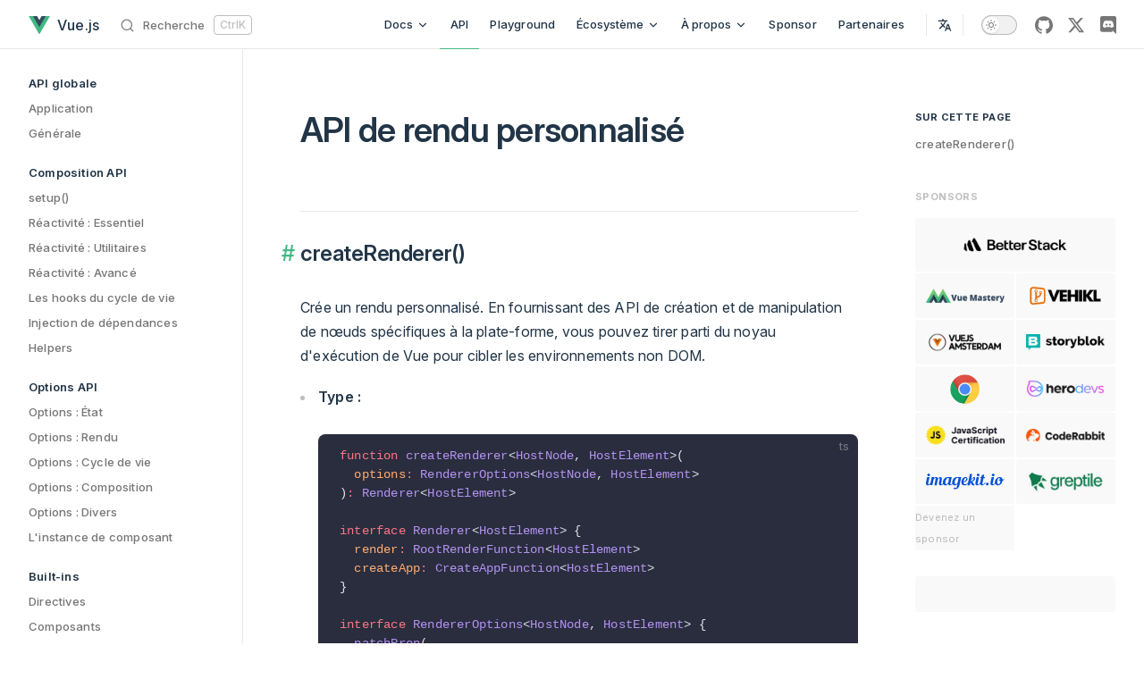

--- FILE ---
content_type: text/html; charset=utf-8
request_url: https://fr.vuejs.org/api/custom-renderer
body_size: 15365
content:
<!DOCTYPE html>
<html lang="fr-FR" dir="ltr">
  <head>
    <meta charset="utf-8">
    <meta name="viewport" content="width=device-width,initial-scale=1">
    <title>API de rendu personnalisé | Vue.js</title>
    <meta name="description" content="Vue.js - Le Framework JavaScript Évolutif">
    <meta name="generator" content="VitePress v1.6.4">
    <link rel="preload stylesheet" href="/assets/style.DzIkCyta.css" as="style">
    <link rel="preload stylesheet" href="/vp-icons.css" as="style">
    
    <script type="module" src="/assets/app.BA7R7rUg.js"></script>
    <link rel="preload" href="/assets/inter-roman-latin.Di8DUHzh.woff2" as="font" type="font/woff2" crossorigin="">
    <link rel="modulepreload" href="/assets/chunks/theme.CI7xKAUV.js">
    <link rel="modulepreload" href="/assets/chunks/framework.HSrij3vb.js">
    <link rel="modulepreload" href="/assets/api_custom-renderer.md.DSQ59KJi.lean.js">
    <link rel="icon" href="/logo.svg">
    <meta name="theme-color" content="#3c8772">
    <meta property="og:url" content="https://fr.vuejs.org/">
    <meta property="og:type" content="website">
    <meta property="og:title" content="Vue.js">
    <meta property="og:description" content="Vue.js - Le Framework JavaScript Évolutif">
    <meta name="twitter:site" content="@vuejs">
    <meta name="twitter:card" content="summary">
    <meta property="og:image" content="https://fr.vuejs.org/images/logo.png">
    <meta name="twitter:site" content="@vuejs">
    <meta name="twitter:card" content="summary">
    <link rel="preconnect" href="https://automation.vuejs.org">
    <script>(()=>{const e=(s,t,r=!1)=>{const o=localStorage.getItem(s);(o?o!=="false":r)&&document.documentElement.classList.add(t)};e("vue-docs-prefer-composition","prefer-composition",!0),e("vue-docs-prefer-sfc","prefer-sfc",!0)})();</script>
    <script>location.search.includes("?uwu")&&document.documentElement.classList.add("uwu");</script>
    <script src="https://cdn.usefathom.com/script.js" data-site="XNOLWPLB" data-spa="auto" defer></script>
    <script src="https://media.bitterbrains.com/main.js?from=vuejs&amp;type=top" async></script>
    <script id="check-dark-mode">(()=>{const e=localStorage.getItem("vitepress-theme-appearance")||"auto",a=window.matchMedia("(prefers-color-scheme: dark)").matches;(!e||e==="auto"?a:e==="dark")&&document.documentElement.classList.add("dark")})();</script>
    <script id="check-mac-os">document.documentElement.classList.toggle("mac",/Mac|iPhone|iPod|iPad/i.test(navigator.platform));</script>
    <link rel="preload" href="/assets/inter-roman-latin.Di8DUHzh.woff2" as="font" type="font/woff2" crossorigin="">
  </head>
  <body>
    <div id="app"><div class="VPApp" data-v-e7665e25><!--[--><span tabindex="-1" data-v-47b0569c></span><a href="#VPContent" class="VPSkipLink visually-hidden" data-v-47b0569c>Passer au contenu</a><!--]--><!----><!--[--><!--]--><header class="VPNav nav-bar" data-v-e7665e25 data-v-508de53e><div class="VPNavBar" data-v-508de53e data-v-1c480d7a><div class="container" data-v-1c480d7a><a class="VPNavBarTitle" href="/" data-v-1c480d7a data-v-d9c2080b><!--[--><svg class="logo" viewBox="0 0 128 128" width="24" height="24" data-v-d9c2080b><path fill="#42b883" d="M78.8,10L64,35.4L49.2,10H0l64,110l64-110C128,10,78.8,10,78.8,10z" data-v-d9c2080b></path><path fill="#35495e" d="M78.8,10L64,35.4L49.2,10H25.6L64,76l38.4-66H78.8z" data-v-d9c2080b></path></svg><span class="text" data-v-d9c2080b>Vue.js</span><!--]--></a><div class="content" data-v-1c480d7a><div class="VPNavBarSearch search" data-v-1c480d7a><!----><div id="docsearch"><button type="button" class="DocSearch DocSearch-Button" aria-label="Recherche"><span class="DocSearch-Button-Container"><svg width="20" height="20" class="DocSearch-Search-Icon" viewBox="0 0 20 20"><path d="M14.386 14.386l4.0877 4.0877-4.0877-4.0877c-2.9418 2.9419-7.7115 2.9419-10.6533 0-2.9419-2.9418-2.9419-7.7115 0-10.6533 2.9418-2.9419 7.7115-2.9419 10.6533 0 2.9419 2.9418 2.9419 7.7115 0 10.6533z" stroke="currentColor" fill="none" fill-rule="evenodd" stroke-linecap="round" stroke-linejoin="round"></path></svg><span class="DocSearch-Button-Placeholder">Recherche</span></span><!----></button></div></div><nav aria-labelledby="main-nav-aria-label" class="VPNavBarMenu menu" data-v-1c480d7a data-v-ad7a0393><span id="main-nav-aria-label" class="visually-hidden" data-v-ad7a0393>Navigation principale</span><!--[--><!--[--><div class="vt-flyout VPNavBarMenuGroup" data-v-ad7a0393 data-v-a0401d57><button type="button" class="vt-flyout-button" aria-haspopup="true" aria-expanded="false"><!--[--><span class="vt-flyout-button-text">Docs <!----><svg xmlns="http://www.w3.org/2000/svg" aria-hidden="true" focusable="false" viewbox="0 0 24 24" class="vt-flyout-button-text-icon"><path d="M12,16c-0.3,0-0.5-0.1-0.7-0.3l-6-6c-0.4-0.4-0.4-1,0-1.4s1-0.4,1.4,0l5.3,5.3l5.3-5.3c0.4-0.4,1-0.4,1.4,0s0.4,1,0,1.4l-6,6C12.5,15.9,12.3,16,12,16z"></path></svg></span><!--]--></button><div class="vt-flyout-menu"><div class="vt-menu"><div class="vt-menu-items"><!--[--><!--[--><a class="vt-link link vt-menu-link" href="/guide/introduction.html"><!--[-->Guide<!--]--><!----><!----></a><!--]--><!--[--><a class="vt-link link vt-menu-link" href="/tutorial/"><!--[-->Tutoriel<!--]--><!----><!----></a><!--]--><!--[--><a class="vt-link link vt-menu-link" href="/examples/"><!--[-->Exemples<!--]--><!----><!----></a><!--]--><!--[--><a class="vt-link link vt-menu-link" href="/guide/quick-start.html"><!--[-->Commencer<!--]--><!----><!----></a><!--]--><!--[--><a class="vt-link link vt-menu-link" href="/glossary/"><!--[-->Glossaire<!--]--><!----><!----></a><!--]--><!--[--><a class="vt-link link vt-menu-link" href="/error-reference/"><!--[-->Référence des erreurs<!--]--><!----><!----></a><!--]--><!--[--><a class="vt-link link vt-menu-link" href="https://v2.fr.vuejs.org" target="_blank" rel="noopener noreferrer"><!--[-->Vue 2 Docs<!--]--><!----><svg xmlns="http://www.w3.org/2000/svg" aria-hidden="true" focusable="false" height="24px" viewbox="0 0 24 24" width="24px" class="vt-link-icon"><path d="M0 0h24v24H0V0z" fill="none"></path><path d="M9 5v2h6.59L4 18.59 5.41 20 17 8.41V15h2V5H9z"></path></svg></a><!--]--><!--[--><a class="vt-link link vt-menu-link" href="https://v3-migration.vuejs.org/" target="_blank" rel="noopener noreferrer"><!--[-->Migration depuis Vue 2<!--]--><!----><svg xmlns="http://www.w3.org/2000/svg" aria-hidden="true" focusable="false" height="24px" viewbox="0 0 24 24" width="24px" class="vt-link-icon"><path d="M0 0h24v24H0V0z" fill="none"></path><path d="M9 5v2h6.59L4 18.59 5.41 20 17 8.41V15h2V5H9z"></path></svg></a><!--]--><!--]--></div><!--[--><!--]--></div></div></div><!--]--><!--[--><a class="vt-link link VPNavBarMenuLink active" href="/api/" data-v-ad7a0393 data-v-21659f2b><!--[-->API<!--]--><!----><!----></a><!--]--><!--[--><a class="vt-link link VPNavBarMenuLink" href="https://play.vuejs.org" target="_blank" rel="noopener noreferrer" data-v-ad7a0393 data-v-21659f2b><!--[-->Playground<!--]--><!----><!----></a><!--]--><!--[--><div class="vt-flyout VPNavBarMenuGroup" data-v-ad7a0393 data-v-a0401d57><button type="button" class="vt-flyout-button" aria-haspopup="true" aria-expanded="false"><!--[--><span class="vt-flyout-button-text">Écosystème <!----><svg xmlns="http://www.w3.org/2000/svg" aria-hidden="true" focusable="false" viewbox="0 0 24 24" class="vt-flyout-button-text-icon"><path d="M12,16c-0.3,0-0.5-0.1-0.7-0.3l-6-6c-0.4-0.4-0.4-1,0-1.4s1-0.4,1.4,0l5.3,5.3l5.3-5.3c0.4-0.4,1-0.4,1.4,0s0.4,1,0,1.4l-6,6C12.5,15.9,12.3,16,12,16z"></path></svg></span><!--]--></button><div class="vt-flyout-menu"><div class="vt-menu"><div class="vt-menu-items"><!--[--><!--[--><div class="vt-menu-group"><p class="vt-menu-group-title">Ressources</p><!--[--><!--[--><a class="vt-link link vt-menu-link" href="/partners/"><!--[-->Partenaires<!--]--><!----><!----></a><!--]--><!--[--><a class="vt-link link vt-menu-link" href="/ecosystem/themes.html"><!--[-->Thèmes<!--]--><!----><!----></a><!--]--><!--[--><a class="vt-link link vt-menu-link" href="https://ui-libs.vercel.app/" target="_blank" rel="noopener noreferrer"><!--[-->Composants UI<!--]--><!----><svg xmlns="http://www.w3.org/2000/svg" aria-hidden="true" focusable="false" height="24px" viewbox="0 0 24 24" width="24px" class="vt-link-icon"><path d="M0 0h24v24H0V0z" fill="none"></path><path d="M9 5v2h6.59L4 18.59 5.41 20 17 8.41V15h2V5H9z"></path></svg></a><!--]--><!--[--><a class="vt-link link vt-menu-link" href="https://www.vue-plugins.org/" target="_blank" rel="noopener noreferrer"><!--[-->Collection de plugins<!--]--><!----><svg xmlns="http://www.w3.org/2000/svg" aria-hidden="true" focusable="false" height="24px" viewbox="0 0 24 24" width="24px" class="vt-link-icon"><path d="M0 0h24v24H0V0z" fill="none"></path><path d="M9 5v2h6.59L4 18.59 5.41 20 17 8.41V15h2V5H9z"></path></svg></a><!--]--><!--[--><a class="vt-link link vt-menu-link" href="https://www.vue-plugins.org/" target="_blank" rel="noopener noreferrer"><!--[-->Collection de plugins<!--]--><!----><svg xmlns="http://www.w3.org/2000/svg" aria-hidden="true" focusable="false" height="24px" viewbox="0 0 24 24" width="24px" class="vt-link-icon"><path d="M0 0h24v24H0V0z" fill="none"></path><path d="M9 5v2h6.59L4 18.59 5.41 20 17 8.41V15h2V5H9z"></path></svg></a><!--]--><!--[--><a class="vt-link link vt-menu-link" href="https://certificates.dev/vuejs/?ref=vuejs-nav" target="_blank" rel="noopener noreferrer"><!--[-->Certification<!--]--><!----><svg xmlns="http://www.w3.org/2000/svg" aria-hidden="true" focusable="false" height="24px" viewbox="0 0 24 24" width="24px" class="vt-link-icon"><path d="M0 0h24v24H0V0z" fill="none"></path><path d="M9 5v2h6.59L4 18.59 5.41 20 17 8.41V15h2V5H9z"></path></svg></a><!--]--><!--[--><a class="vt-link link vt-menu-link" href="https://vuejobs.com/?ref=vuejs" target="_blank" rel="noopener noreferrer"><!--[-->Offres d’emploi<!--]--><!----><svg xmlns="http://www.w3.org/2000/svg" aria-hidden="true" focusable="false" height="24px" viewbox="0 0 24 24" width="24px" class="vt-link-icon"><path d="M0 0h24v24H0V0z" fill="none"></path><path d="M9 5v2h6.59L4 18.59 5.41 20 17 8.41V15h2V5H9z"></path></svg></a><!--]--><!--[--><a class="vt-link link vt-menu-link" href="https://vue.threadless.com/" target="_blank" rel="noopener noreferrer"><!--[-->Boutique t-shirt<!--]--><!----><svg xmlns="http://www.w3.org/2000/svg" aria-hidden="true" focusable="false" height="24px" viewbox="0 0 24 24" width="24px" class="vt-link-icon"><path d="M0 0h24v24H0V0z" fill="none"></path><path d="M9 5v2h6.59L4 18.59 5.41 20 17 8.41V15h2V5H9z"></path></svg></a><!--]--><!--]--></div><!--]--><!--[--><div class="vt-menu-group"><p class="vt-menu-group-title">Librairies Officielles</p><!--[--><!--[--><a class="vt-link link vt-menu-link" href="https://router.vuejs.org/" target="_blank" rel="noopener noreferrer"><!--[-->Vue Router<!--]--><!----><svg xmlns="http://www.w3.org/2000/svg" aria-hidden="true" focusable="false" height="24px" viewbox="0 0 24 24" width="24px" class="vt-link-icon"><path d="M0 0h24v24H0V0z" fill="none"></path><path d="M9 5v2h6.59L4 18.59 5.41 20 17 8.41V15h2V5H9z"></path></svg></a><!--]--><!--[--><a class="vt-link link vt-menu-link" href="https://pinia.vuejs.org/" target="_blank" rel="noopener noreferrer"><!--[-->Pinia<!--]--><!----><svg xmlns="http://www.w3.org/2000/svg" aria-hidden="true" focusable="false" height="24px" viewbox="0 0 24 24" width="24px" class="vt-link-icon"><path d="M0 0h24v24H0V0z" fill="none"></path><path d="M9 5v2h6.59L4 18.59 5.41 20 17 8.41V15h2V5H9z"></path></svg></a><!--]--><!--[--><a class="vt-link link vt-menu-link" href="/guide/scaling-up/tooling.html"><!--[-->Guide des outils<!--]--><!----><!----></a><!--]--><!--]--></div><!--]--><!--[--><div class="vt-menu-group"><p class="vt-menu-group-title">Cours au format vidéo</p><!--[--><!--[--><a class="vt-link link vt-menu-link" href="https://www.vuemastery.com/courses/" target="_blank" rel="noopener noreferrer"><!--[-->Vue Mastery (EN)<!--]--><!----><svg xmlns="http://www.w3.org/2000/svg" aria-hidden="true" focusable="false" height="24px" viewbox="0 0 24 24" width="24px" class="vt-link-icon"><path d="M0 0h24v24H0V0z" fill="none"></path><path d="M9 5v2h6.59L4 18.59 5.41 20 17 8.41V15h2V5H9z"></path></svg></a><!--]--><!--[--><a class="vt-link link vt-menu-link" href="https://vueschool.io/?friend=vuejs&amp;utm_source=Vuejs.org&amp;utm_medium=Link&amp;utm_content=Navbar%20Dropdown" target="_blank" rel="noopener noreferrer"><!--[-->Vue School (EN)<!--]--><!----><svg xmlns="http://www.w3.org/2000/svg" aria-hidden="true" focusable="false" height="24px" viewbox="0 0 24 24" width="24px" class="vt-link-icon"><path d="M0 0h24v24H0V0z" fill="none"></path><path d="M9 5v2h6.59L4 18.59 5.41 20 17 8.41V15h2V5H9z"></path></svg></a><!--]--><!--]--></div><!--]--><!--[--><div class="vt-menu-group"><p class="vt-menu-group-title">Aide</p><!--[--><!--[--><a class="vt-link link vt-menu-link" href="https://discord.com/invite/HBherRA" target="_blank" rel="noopener noreferrer"><!--[-->Serveur Discord<!--]--><!----><svg xmlns="http://www.w3.org/2000/svg" aria-hidden="true" focusable="false" height="24px" viewbox="0 0 24 24" width="24px" class="vt-link-icon"><path d="M0 0h24v24H0V0z" fill="none"></path><path d="M9 5v2h6.59L4 18.59 5.41 20 17 8.41V15h2V5H9z"></path></svg></a><!--]--><!--[--><a class="vt-link link vt-menu-link" href="https://github.com/vuejs/core/discussions" target="_blank" rel="noopener noreferrer"><!--[-->Discussions GitHub<!--]--><!----><svg xmlns="http://www.w3.org/2000/svg" aria-hidden="true" focusable="false" height="24px" viewbox="0 0 24 24" width="24px" class="vt-link-icon"><path d="M0 0h24v24H0V0z" fill="none"></path><path d="M9 5v2h6.59L4 18.59 5.41 20 17 8.41V15h2V5H9z"></path></svg></a><!--]--><!--[--><a class="vt-link link vt-menu-link" href="https://dev.to/t/vue" target="_blank" rel="noopener noreferrer"><!--[-->Communauté DEV<!--]--><!----><svg xmlns="http://www.w3.org/2000/svg" aria-hidden="true" focusable="false" height="24px" viewbox="0 0 24 24" width="24px" class="vt-link-icon"><path d="M0 0h24v24H0V0z" fill="none"></path><path d="M9 5v2h6.59L4 18.59 5.41 20 17 8.41V15h2V5H9z"></path></svg></a><!--]--><!--]--></div><!--]--><!--[--><div class="vt-menu-group"><p class="vt-menu-group-title">Actualités</p><!--[--><!--[--><a class="vt-link link vt-menu-link" href="https://blog.vuejs.org/" target="_blank" rel="noopener noreferrer"><!--[-->Blog<!--]--><!----><svg xmlns="http://www.w3.org/2000/svg" aria-hidden="true" focusable="false" height="24px" viewbox="0 0 24 24" width="24px" class="vt-link-icon"><path d="M0 0h24v24H0V0z" fill="none"></path><path d="M9 5v2h6.59L4 18.59 5.41 20 17 8.41V15h2V5H9z"></path></svg></a><!--]--><!--[--><a class="vt-link link vt-menu-link" href="https://x.com/vuejs" target="_blank" rel="noopener noreferrer"><!--[-->Twitter<!--]--><!----><svg xmlns="http://www.w3.org/2000/svg" aria-hidden="true" focusable="false" height="24px" viewbox="0 0 24 24" width="24px" class="vt-link-icon"><path d="M0 0h24v24H0V0z" fill="none"></path><path d="M9 5v2h6.59L4 18.59 5.41 20 17 8.41V15h2V5H9z"></path></svg></a><!--]--><!--[--><a class="vt-link link vt-menu-link" href="https://events.vuejs.org/" target="_blank" rel="noopener noreferrer"><!--[-->Événements<!--]--><!----><svg xmlns="http://www.w3.org/2000/svg" aria-hidden="true" focusable="false" height="24px" viewbox="0 0 24 24" width="24px" class="vt-link-icon"><path d="M0 0h24v24H0V0z" fill="none"></path><path d="M9 5v2h6.59L4 18.59 5.41 20 17 8.41V15h2V5H9z"></path></svg></a><!--]--><!--[--><a class="vt-link link vt-menu-link" href="/ecosystem/newsletters.html"><!--[-->Newsletter<!--]--><!----><!----></a><!--]--><!--]--></div><!--]--><!--]--></div><!--[--><!--]--></div></div></div><!--]--><!--[--><div class="vt-flyout VPNavBarMenuGroup" data-v-ad7a0393 data-v-a0401d57><button type="button" class="vt-flyout-button" aria-haspopup="true" aria-expanded="false"><!--[--><span class="vt-flyout-button-text">À propos <!----><svg xmlns="http://www.w3.org/2000/svg" aria-hidden="true" focusable="false" viewbox="0 0 24 24" class="vt-flyout-button-text-icon"><path d="M12,16c-0.3,0-0.5-0.1-0.7-0.3l-6-6c-0.4-0.4-0.4-1,0-1.4s1-0.4,1.4,0l5.3,5.3l5.3-5.3c0.4-0.4,1-0.4,1.4,0s0.4,1,0,1.4l-6,6C12.5,15.9,12.3,16,12,16z"></path></svg></span><!--]--></button><div class="vt-flyout-menu"><div class="vt-menu"><div class="vt-menu-items"><!--[--><!--[--><a class="vt-link link vt-menu-link" href="/about/faq.html"><!--[-->FAQ<!--]--><!----><!----></a><!--]--><!--[--><a class="vt-link link vt-menu-link" href="/about/team.html"><!--[-->L’équipe<!--]--><!----><!----></a><!--]--><!--[--><a class="vt-link link vt-menu-link" href="/about/releases.html"><!--[-->Releases<!--]--><!----><!----></a><!--]--><!--[--><a class="vt-link link vt-menu-link" href="/about/community-guide.html"><!--[-->Guide de la communauté<!--]--><!----><!----></a><!--]--><!--[--><a class="vt-link link vt-menu-link" href="/about/coc.html"><!--[-->Code de bonne conduite<!--]--><!----><!----></a><!--]--><!--[--><a class="vt-link link vt-menu-link" href="/about/privacy.html"><!--[-->Politique de confidentialité<!--]--><!----><!----></a><!--]--><!--[--><a class="vt-link link vt-menu-link" href="https://www.youtube.com/watch?v=OrxmtDw4pVI" target="_blank" rel="noopener noreferrer"><!--[-->Le documentaire<!--]--><!----><svg xmlns="http://www.w3.org/2000/svg" aria-hidden="true" focusable="false" height="24px" viewbox="0 0 24 24" width="24px" class="vt-link-icon"><path d="M0 0h24v24H0V0z" fill="none"></path><path d="M9 5v2h6.59L4 18.59 5.41 20 17 8.41V15h2V5H9z"></path></svg></a><!--]--><!--]--></div><!--[--><!--]--></div></div></div><!--]--><!--[--><a class="vt-link link VPNavBarMenuLink" href="/sponsor/" data-v-ad7a0393 data-v-21659f2b><!--[-->Sponsor<!--]--><!----><!----></a><!--]--><!--[--><a class="vt-link link VPNavBarMenuLink" href="/partners/" data-v-ad7a0393 data-v-21659f2b><!--[-->Partenaires<!--]--><!----><!----></a><!--]--><!--]--><div class="vt-flyout VPNavBarMenuGroup active VPNavBarLocale" data-v-ad7a0393 data-v-6327e252><button type="button" class="vt-flyout-button" aria-haspopup="true" aria-expanded="false" aria-label="Select Language"><!--[--><div class="vt-locales-btn-icon-container" data-v-6327e252><svg xmlns="http://www.w3.org/2000/svg" aria-hidden="true" focusable="false" viewbox="0 0 24 24" class="vt-locales-btn-icon" data-v-6327e252><path d="M0 0h24v24H0z" fill="none"></path><path d=" M12.87 15.07l-2.54-2.51.03-.03c1.74-1.94 2.98-4.17 3.71-6.53H17V4h-7V2H8v2H1v1.99h11.17C11.5 7.92 10.44 9.75 9 11.35 8.07 10.32 7.3 9.19 6.69 8h-2c.73 1.63 1.73 3.17 2.98 4.56l-5.09 5.02L4 19l5-5 3.11 3.11.76-2.04zM18.5 10h-2L12 22h2l1.12-3h4.75L21 22h2l-4.5-12zm-2.62 7l1.62-4.33L19.12 17h-3.24z " class="css-c4d79v"></path></svg></div><!--]--></button><div class="vt-flyout-menu"><div class="vt-menu"><!----><!--[--><!--[--><!--[--><div class="vt-menu-items x-padding" data-v-6327e252><!--[--><div class="vt-locales-menu-item"><a href="https://vuejs.org/api/custom-renderer.html" target="_blank" class="vt-locales-menu-item-text">English <svg xmlns="http://www.w3.org/2000/svg" aria-hidden="true" focusable="false" height="24px" viewbox="0 0 24 24" width="24px" class="vt-link-icon"><path d="M0 0h24v24H0V0z" fill="none"></path><path d="M9 5v2h6.59L4 18.59 5.41 20 17 8.41V15h2V5H9z"></path></svg></a><a href="https://github.com/vuejs/docs" title="English Repository" target="_blank" class="vt-locales-btn-icon-container"><svg xmlns="http://www.w3.org/2000/svg" aria-hidden="true" focusable="false" viewbox="0 0 24 24" class="vt-locales-btn-icon repo"><path d="M12 .297c-6.63 0-12 5.373-12 12 0 5.303 3.438 9.8 8.205 11.385.6.113.82-.258.82-.577 0-.285-.01-1.04-.015-2.04-3.338.724-4.042-1.61-4.042-1.61C4.422 18.07 3.633 17.7 3.633 17.7c-1.087-.744.084-.729.084-.729 1.205.084 1.838 1.236 1.838 1.236 1.07 1.835 2.809 1.305 3.495.998.108-.776.417-1.305.76-1.605-2.665-.3-5.466-1.332-5.466-5.93 0-1.31.465-2.38 1.235-3.22-.135-.303-.54-1.523.105-3.176 0 0 1.005-.322 3.3 1.23.96-.267 1.98-.399 3-.405 1.02.006 2.04.138 3 .405 2.28-1.552 3.285-1.23 3.285-1.23.645 1.653.24 2.873.12 3.176.765.84 1.23 1.91 1.23 3.22 0 4.61-2.805 5.625-5.475 5.92.42.36.81 1.096.81 2.22 0 1.606-.015 2.896-.015 3.286 0 .315.21.69.825.57C20.565 22.092 24 17.592 24 12.297c0-6.627-5.373-12-12-12"></path></svg></a></div><div class="vt-locales-menu-item"><a href="https://cn.vuejs.org/api/custom-renderer.html" target="_blank" class="vt-locales-menu-item-text">简体中文 <svg xmlns="http://www.w3.org/2000/svg" aria-hidden="true" focusable="false" height="24px" viewbox="0 0 24 24" width="24px" class="vt-link-icon"><path d="M0 0h24v24H0V0z" fill="none"></path><path d="M9 5v2h6.59L4 18.59 5.41 20 17 8.41V15h2V5H9z"></path></svg></a><a href="https://github.com/vuejs-translations/docs-zh-cn" title="简体中文 Repository" target="_blank" class="vt-locales-btn-icon-container"><svg xmlns="http://www.w3.org/2000/svg" aria-hidden="true" focusable="false" viewbox="0 0 24 24" class="vt-locales-btn-icon repo"><path d="M12 .297c-6.63 0-12 5.373-12 12 0 5.303 3.438 9.8 8.205 11.385.6.113.82-.258.82-.577 0-.285-.01-1.04-.015-2.04-3.338.724-4.042-1.61-4.042-1.61C4.422 18.07 3.633 17.7 3.633 17.7c-1.087-.744.084-.729.084-.729 1.205.084 1.838 1.236 1.838 1.236 1.07 1.835 2.809 1.305 3.495.998.108-.776.417-1.305.76-1.605-2.665-.3-5.466-1.332-5.466-5.93 0-1.31.465-2.38 1.235-3.22-.135-.303-.54-1.523.105-3.176 0 0 1.005-.322 3.3 1.23.96-.267 1.98-.399 3-.405 1.02.006 2.04.138 3 .405 2.28-1.552 3.285-1.23 3.285-1.23.645 1.653.24 2.873.12 3.176.765.84 1.23 1.91 1.23 3.22 0 4.61-2.805 5.625-5.475 5.92.42.36.81 1.096.81 2.22 0 1.606-.015 2.896-.015 3.286 0 .315.21.69.825.57C20.565 22.092 24 17.592 24 12.297c0-6.627-5.373-12-12-12"></path></svg></a></div><div class="vt-locales-menu-item"><a href="https://ja.vuejs.org/api/custom-renderer.html" target="_blank" class="vt-locales-menu-item-text">日本語 <svg xmlns="http://www.w3.org/2000/svg" aria-hidden="true" focusable="false" height="24px" viewbox="0 0 24 24" width="24px" class="vt-link-icon"><path d="M0 0h24v24H0V0z" fill="none"></path><path d="M9 5v2h6.59L4 18.59 5.41 20 17 8.41V15h2V5H9z"></path></svg></a><a href="https://github.com/vuejs-translations/docs-ja" title="日本語 Repository" target="_blank" class="vt-locales-btn-icon-container"><svg xmlns="http://www.w3.org/2000/svg" aria-hidden="true" focusable="false" viewbox="0 0 24 24" class="vt-locales-btn-icon repo"><path d="M12 .297c-6.63 0-12 5.373-12 12 0 5.303 3.438 9.8 8.205 11.385.6.113.82-.258.82-.577 0-.285-.01-1.04-.015-2.04-3.338.724-4.042-1.61-4.042-1.61C4.422 18.07 3.633 17.7 3.633 17.7c-1.087-.744.084-.729.084-.729 1.205.084 1.838 1.236 1.838 1.236 1.07 1.835 2.809 1.305 3.495.998.108-.776.417-1.305.76-1.605-2.665-.3-5.466-1.332-5.466-5.93 0-1.31.465-2.38 1.235-3.22-.135-.303-.54-1.523.105-3.176 0 0 1.005-.322 3.3 1.23.96-.267 1.98-.399 3-.405 1.02.006 2.04.138 3 .405 2.28-1.552 3.285-1.23 3.285-1.23.645 1.653.24 2.873.12 3.176.765.84 1.23 1.91 1.23 3.22 0 4.61-2.805 5.625-5.475 5.92.42.36.81 1.096.81 2.22 0 1.606-.015 2.896-.015 3.286 0 .315.21.69.825.57C20.565 22.092 24 17.592 24 12.297c0-6.627-5.373-12-12-12"></path></svg></a></div><div class="vt-locales-menu-item"><a href="https://ua.vuejs.org/api/custom-renderer.html" target="_blank" class="vt-locales-menu-item-text">Українська <svg xmlns="http://www.w3.org/2000/svg" aria-hidden="true" focusable="false" height="24px" viewbox="0 0 24 24" width="24px" class="vt-link-icon"><path d="M0 0h24v24H0V0z" fill="none"></path><path d="M9 5v2h6.59L4 18.59 5.41 20 17 8.41V15h2V5H9z"></path></svg></a><a href="https://github.com/vuejs-translations/docs-uk" title="Українська Repository" target="_blank" class="vt-locales-btn-icon-container"><svg xmlns="http://www.w3.org/2000/svg" aria-hidden="true" focusable="false" viewbox="0 0 24 24" class="vt-locales-btn-icon repo"><path d="M12 .297c-6.63 0-12 5.373-12 12 0 5.303 3.438 9.8 8.205 11.385.6.113.82-.258.82-.577 0-.285-.01-1.04-.015-2.04-3.338.724-4.042-1.61-4.042-1.61C4.422 18.07 3.633 17.7 3.633 17.7c-1.087-.744.084-.729.084-.729 1.205.084 1.838 1.236 1.838 1.236 1.07 1.835 2.809 1.305 3.495.998.108-.776.417-1.305.76-1.605-2.665-.3-5.466-1.332-5.466-5.93 0-1.31.465-2.38 1.235-3.22-.135-.303-.54-1.523.105-3.176 0 0 1.005-.322 3.3 1.23.96-.267 1.98-.399 3-.405 1.02.006 2.04.138 3 .405 2.28-1.552 3.285-1.23 3.285-1.23.645 1.653.24 2.873.12 3.176.765.84 1.23 1.91 1.23 3.22 0 4.61-2.805 5.625-5.475 5.92.42.36.81 1.096.81 2.22 0 1.606-.015 2.896-.015 3.286 0 .315.21.69.825.57C20.565 22.092 24 17.592 24 12.297c0-6.627-5.373-12-12-12"></path></svg></a></div><div class="vt-locales-menu-item"><a href="https://ko.vuejs.org/api/custom-renderer.html" target="_blank" class="vt-locales-menu-item-text">한국어 <svg xmlns="http://www.w3.org/2000/svg" aria-hidden="true" focusable="false" height="24px" viewbox="0 0 24 24" width="24px" class="vt-link-icon"><path d="M0 0h24v24H0V0z" fill="none"></path><path d="M9 5v2h6.59L4 18.59 5.41 20 17 8.41V15h2V5H9z"></path></svg></a><a href="https://github.com/vuejs-translations/docs-ko" title="한국어 Repository" target="_blank" class="vt-locales-btn-icon-container"><svg xmlns="http://www.w3.org/2000/svg" aria-hidden="true" focusable="false" viewbox="0 0 24 24" class="vt-locales-btn-icon repo"><path d="M12 .297c-6.63 0-12 5.373-12 12 0 5.303 3.438 9.8 8.205 11.385.6.113.82-.258.82-.577 0-.285-.01-1.04-.015-2.04-3.338.724-4.042-1.61-4.042-1.61C4.422 18.07 3.633 17.7 3.633 17.7c-1.087-.744.084-.729.084-.729 1.205.084 1.838 1.236 1.838 1.236 1.07 1.835 2.809 1.305 3.495.998.108-.776.417-1.305.76-1.605-2.665-.3-5.466-1.332-5.466-5.93 0-1.31.465-2.38 1.235-3.22-.135-.303-.54-1.523.105-3.176 0 0 1.005-.322 3.3 1.23.96-.267 1.98-.399 3-.405 1.02.006 2.04.138 3 .405 2.28-1.552 3.285-1.23 3.285-1.23.645 1.653.24 2.873.12 3.176.765.84 1.23 1.91 1.23 3.22 0 4.61-2.805 5.625-5.475 5.92.42.36.81 1.096.81 2.22 0 1.606-.015 2.896-.015 3.286 0 .315.21.69.825.57C20.565 22.092 24 17.592 24 12.297c0-6.627-5.373-12-12-12"></path></svg></a></div><div class="vt-locales-menu-item"><a href="https://pt.vuejs.org/api/custom-renderer.html" target="_blank" class="vt-locales-menu-item-text">Português <svg xmlns="http://www.w3.org/2000/svg" aria-hidden="true" focusable="false" height="24px" viewbox="0 0 24 24" width="24px" class="vt-link-icon"><path d="M0 0h24v24H0V0z" fill="none"></path><path d="M9 5v2h6.59L4 18.59 5.41 20 17 8.41V15h2V5H9z"></path></svg></a><a href="https://github.com/vuejs-translations/docs-pt" title="Português Repository" target="_blank" class="vt-locales-btn-icon-container"><svg xmlns="http://www.w3.org/2000/svg" aria-hidden="true" focusable="false" viewbox="0 0 24 24" class="vt-locales-btn-icon repo"><path d="M12 .297c-6.63 0-12 5.373-12 12 0 5.303 3.438 9.8 8.205 11.385.6.113.82-.258.82-.577 0-.285-.01-1.04-.015-2.04-3.338.724-4.042-1.61-4.042-1.61C4.422 18.07 3.633 17.7 3.633 17.7c-1.087-.744.084-.729.084-.729 1.205.084 1.838 1.236 1.838 1.236 1.07 1.835 2.809 1.305 3.495.998.108-.776.417-1.305.76-1.605-2.665-.3-5.466-1.332-5.466-5.93 0-1.31.465-2.38 1.235-3.22-.135-.303-.54-1.523.105-3.176 0 0 1.005-.322 3.3 1.23.96-.267 1.98-.399 3-.405 1.02.006 2.04.138 3 .405 2.28-1.552 3.285-1.23 3.285-1.23.645 1.653.24 2.873.12 3.176.765.84 1.23 1.91 1.23 3.22 0 4.61-2.805 5.625-5.475 5.92.42.36.81 1.096.81 2.22 0 1.606-.015 2.896-.015 3.286 0 .315.21.69.825.57C20.565 22.092 24 17.592 24 12.297c0-6.627-5.373-12-12-12"></path></svg></a></div><div class="vt-locales-menu-item"><a href="https://bn.vuejs.org/api/custom-renderer.html" target="_blank" class="vt-locales-menu-item-text">বাংলা <svg xmlns="http://www.w3.org/2000/svg" aria-hidden="true" focusable="false" height="24px" viewbox="0 0 24 24" width="24px" class="vt-link-icon"><path d="M0 0h24v24H0V0z" fill="none"></path><path d="M9 5v2h6.59L4 18.59 5.41 20 17 8.41V15h2V5H9z"></path></svg></a><a href="https://github.com/vuejs-translations/docs-bn" title="বাংলা Repository" target="_blank" class="vt-locales-btn-icon-container"><svg xmlns="http://www.w3.org/2000/svg" aria-hidden="true" focusable="false" viewbox="0 0 24 24" class="vt-locales-btn-icon repo"><path d="M12 .297c-6.63 0-12 5.373-12 12 0 5.303 3.438 9.8 8.205 11.385.6.113.82-.258.82-.577 0-.285-.01-1.04-.015-2.04-3.338.724-4.042-1.61-4.042-1.61C4.422 18.07 3.633 17.7 3.633 17.7c-1.087-.744.084-.729.084-.729 1.205.084 1.838 1.236 1.838 1.236 1.07 1.835 2.809 1.305 3.495.998.108-.776.417-1.305.76-1.605-2.665-.3-5.466-1.332-5.466-5.93 0-1.31.465-2.38 1.235-3.22-.135-.303-.54-1.523.105-3.176 0 0 1.005-.322 3.3 1.23.96-.267 1.98-.399 3-.405 1.02.006 2.04.138 3 .405 2.28-1.552 3.285-1.23 3.285-1.23.645 1.653.24 2.873.12 3.176.765.84 1.23 1.91 1.23 3.22 0 4.61-2.805 5.625-5.475 5.92.42.36.81 1.096.81 2.22 0 1.606-.015 2.896-.015 3.286 0 .315.21.69.825.57C20.565 22.092 24 17.592 24 12.297c0-6.627-5.373-12-12-12"></path></svg></a></div><div class="vt-locales-menu-item"><a href="https://it.vuejs.org/api/custom-renderer.html" target="_blank" class="vt-locales-menu-item-text">Italiano <svg xmlns="http://www.w3.org/2000/svg" aria-hidden="true" focusable="false" height="24px" viewbox="0 0 24 24" width="24px" class="vt-link-icon"><path d="M0 0h24v24H0V0z" fill="none"></path><path d="M9 5v2h6.59L4 18.59 5.41 20 17 8.41V15h2V5H9z"></path></svg></a><a href="https://github.com/vuejs-translations/docs-it" title="Italiano Repository" target="_blank" class="vt-locales-btn-icon-container"><svg xmlns="http://www.w3.org/2000/svg" aria-hidden="true" focusable="false" viewbox="0 0 24 24" class="vt-locales-btn-icon repo"><path d="M12 .297c-6.63 0-12 5.373-12 12 0 5.303 3.438 9.8 8.205 11.385.6.113.82-.258.82-.577 0-.285-.01-1.04-.015-2.04-3.338.724-4.042-1.61-4.042-1.61C4.422 18.07 3.633 17.7 3.633 17.7c-1.087-.744.084-.729.084-.729 1.205.084 1.838 1.236 1.838 1.236 1.07 1.835 2.809 1.305 3.495.998.108-.776.417-1.305.76-1.605-2.665-.3-5.466-1.332-5.466-5.93 0-1.31.465-2.38 1.235-3.22-.135-.303-.54-1.523.105-3.176 0 0 1.005-.322 3.3 1.23.96-.267 1.98-.399 3-.405 1.02.006 2.04.138 3 .405 2.28-1.552 3.285-1.23 3.285-1.23.645 1.653.24 2.873.12 3.176.765.84 1.23 1.91 1.23 3.22 0 4.61-2.805 5.625-5.475 5.92.42.36.81 1.096.81 2.22 0 1.606-.015 2.896-.015 3.286 0 .315.21.69.825.57C20.565 22.092 24 17.592 24 12.297c0-6.627-5.373-12-12-12"></path></svg></a></div><div class="vt-locales-menu-item"><a href="https://fa.vuejs.org/api/custom-renderer.html" target="_blank" class="vt-locales-menu-item-text">فارسی <svg xmlns="http://www.w3.org/2000/svg" aria-hidden="true" focusable="false" height="24px" viewbox="0 0 24 24" width="24px" class="vt-link-icon"><path d="M0 0h24v24H0V0z" fill="none"></path><path d="M9 5v2h6.59L4 18.59 5.41 20 17 8.41V15h2V5H9z"></path></svg></a><a href="https://github.com/vuejs-translations/docs-fa" title="فارسی Repository" target="_blank" class="vt-locales-btn-icon-container"><svg xmlns="http://www.w3.org/2000/svg" aria-hidden="true" focusable="false" viewbox="0 0 24 24" class="vt-locales-btn-icon repo"><path d="M12 .297c-6.63 0-12 5.373-12 12 0 5.303 3.438 9.8 8.205 11.385.6.113.82-.258.82-.577 0-.285-.01-1.04-.015-2.04-3.338.724-4.042-1.61-4.042-1.61C4.422 18.07 3.633 17.7 3.633 17.7c-1.087-.744.084-.729.084-.729 1.205.084 1.838 1.236 1.838 1.236 1.07 1.835 2.809 1.305 3.495.998.108-.776.417-1.305.76-1.605-2.665-.3-5.466-1.332-5.466-5.93 0-1.31.465-2.38 1.235-3.22-.135-.303-.54-1.523.105-3.176 0 0 1.005-.322 3.3 1.23.96-.267 1.98-.399 3-.405 1.02.006 2.04.138 3 .405 2.28-1.552 3.285-1.23 3.285-1.23.645 1.653.24 2.873.12 3.176.765.84 1.23 1.91 1.23 3.22 0 4.61-2.805 5.625-5.475 5.92.42.36.81 1.096.81 2.22 0 1.606-.015 2.896-.015 3.286 0 .315.21.69.825.57C20.565 22.092 24 17.592 24 12.297c0-6.627-5.373-12-12-12"></path></svg></a></div><div class="vt-locales-menu-item"><a href="https://ru.vuejs.org/api/custom-renderer.html" target="_blank" class="vt-locales-menu-item-text">Русский <svg xmlns="http://www.w3.org/2000/svg" aria-hidden="true" focusable="false" height="24px" viewbox="0 0 24 24" width="24px" class="vt-link-icon"><path d="M0 0h24v24H0V0z" fill="none"></path><path d="M9 5v2h6.59L4 18.59 5.41 20 17 8.41V15h2V5H9z"></path></svg></a><a href="https://github.com/vuejs-translations/docs-ru" title="Русский Repository" target="_blank" class="vt-locales-btn-icon-container"><svg xmlns="http://www.w3.org/2000/svg" aria-hidden="true" focusable="false" viewbox="0 0 24 24" class="vt-locales-btn-icon repo"><path d="M12 .297c-6.63 0-12 5.373-12 12 0 5.303 3.438 9.8 8.205 11.385.6.113.82-.258.82-.577 0-.285-.01-1.04-.015-2.04-3.338.724-4.042-1.61-4.042-1.61C4.422 18.07 3.633 17.7 3.633 17.7c-1.087-.744.084-.729.084-.729 1.205.084 1.838 1.236 1.838 1.236 1.07 1.835 2.809 1.305 3.495.998.108-.776.417-1.305.76-1.605-2.665-.3-5.466-1.332-5.466-5.93 0-1.31.465-2.38 1.235-3.22-.135-.303-.54-1.523.105-3.176 0 0 1.005-.322 3.3 1.23.96-.267 1.98-.399 3-.405 1.02.006 2.04.138 3 .405 2.28-1.552 3.285-1.23 3.285-1.23.645 1.653.24 2.873.12 3.176.765.84 1.23 1.91 1.23 3.22 0 4.61-2.805 5.625-5.475 5.92.42.36.81 1.096.81 2.22 0 1.606-.015 2.896-.015 3.286 0 .315.21.69.825.57C20.565 22.092 24 17.592 24 12.297c0-6.627-5.373-12-12-12"></path></svg></a></div><div class="vt-locales-menu-item"><a href="https://cs.vuejs.org/api/custom-renderer.html" target="_blank" class="vt-locales-menu-item-text">Čeština <svg xmlns="http://www.w3.org/2000/svg" aria-hidden="true" focusable="false" height="24px" viewbox="0 0 24 24" width="24px" class="vt-link-icon"><path d="M0 0h24v24H0V0z" fill="none"></path><path d="M9 5v2h6.59L4 18.59 5.41 20 17 8.41V15h2V5H9z"></path></svg></a><a href="https://github.com/vuejs-translations/docs-cs" title="Čeština Repository" target="_blank" class="vt-locales-btn-icon-container"><svg xmlns="http://www.w3.org/2000/svg" aria-hidden="true" focusable="false" viewbox="0 0 24 24" class="vt-locales-btn-icon repo"><path d="M12 .297c-6.63 0-12 5.373-12 12 0 5.303 3.438 9.8 8.205 11.385.6.113.82-.258.82-.577 0-.285-.01-1.04-.015-2.04-3.338.724-4.042-1.61-4.042-1.61C4.422 18.07 3.633 17.7 3.633 17.7c-1.087-.744.084-.729.084-.729 1.205.084 1.838 1.236 1.838 1.236 1.07 1.835 2.809 1.305 3.495.998.108-.776.417-1.305.76-1.605-2.665-.3-5.466-1.332-5.466-5.93 0-1.31.465-2.38 1.235-3.22-.135-.303-.54-1.523.105-3.176 0 0 1.005-.322 3.3 1.23.96-.267 1.98-.399 3-.405 1.02.006 2.04.138 3 .405 2.28-1.552 3.285-1.23 3.285-1.23.645 1.653.24 2.873.12 3.176.765.84 1.23 1.91 1.23 3.22 0 4.61-2.805 5.625-5.475 5.92.42.36.81 1.096.81 2.22 0 1.606-.015 2.896-.015 3.286 0 .315.21.69.825.57C20.565 22.092 24 17.592 24 12.297c0-6.627-5.373-12-12-12"></path></svg></a></div><div class="vt-locales-menu-item"><a href="https://zh-hk.vuejs.org/api/custom-renderer.html" target="_blank" class="vt-locales-menu-item-text">繁體中文 <svg xmlns="http://www.w3.org/2000/svg" aria-hidden="true" focusable="false" height="24px" viewbox="0 0 24 24" width="24px" class="vt-link-icon"><path d="M0 0h24v24H0V0z" fill="none"></path><path d="M9 5v2h6.59L4 18.59 5.41 20 17 8.41V15h2V5H9z"></path></svg></a><a href="https://github.com/vuejs-translations/docs-zh-hk" title="繁體中文 Repository" target="_blank" class="vt-locales-btn-icon-container"><svg xmlns="http://www.w3.org/2000/svg" aria-hidden="true" focusable="false" viewbox="0 0 24 24" class="vt-locales-btn-icon repo"><path d="M12 .297c-6.63 0-12 5.373-12 12 0 5.303 3.438 9.8 8.205 11.385.6.113.82-.258.82-.577 0-.285-.01-1.04-.015-2.04-3.338.724-4.042-1.61-4.042-1.61C4.422 18.07 3.633 17.7 3.633 17.7c-1.087-.744.084-.729.084-.729 1.205.084 1.838 1.236 1.838 1.236 1.07 1.835 2.809 1.305 3.495.998.108-.776.417-1.305.76-1.605-2.665-.3-5.466-1.332-5.466-5.93 0-1.31.465-2.38 1.235-3.22-.135-.303-.54-1.523.105-3.176 0 0 1.005-.322 3.3 1.23.96-.267 1.98-.399 3-.405 1.02.006 2.04.138 3 .405 2.28-1.552 3.285-1.23 3.285-1.23.645 1.653.24 2.873.12 3.176.765.84 1.23 1.91 1.23 3.22 0 4.61-2.805 5.625-5.475 5.92.42.36.81 1.096.81 2.22 0 1.606-.015 2.896-.015 3.286 0 .315.21.69.825.57C20.565 22.092 24 17.592 24 12.297c0-6.627-5.373-12-12-12"></path></svg></a></div><div class="vt-locales-menu-item"><a href="https://pl.vuejs.org/api/custom-renderer.html" target="_blank" class="vt-locales-menu-item-text">Polski <svg xmlns="http://www.w3.org/2000/svg" aria-hidden="true" focusable="false" height="24px" viewbox="0 0 24 24" width="24px" class="vt-link-icon"><path d="M0 0h24v24H0V0z" fill="none"></path><path d="M9 5v2h6.59L4 18.59 5.41 20 17 8.41V15h2V5H9z"></path></svg></a><a href="https://github.com/vuejs-translations/docs-pl" title="Polski Repository" target="_blank" class="vt-locales-btn-icon-container"><svg xmlns="http://www.w3.org/2000/svg" aria-hidden="true" focusable="false" viewbox="0 0 24 24" class="vt-locales-btn-icon repo"><path d="M12 .297c-6.63 0-12 5.373-12 12 0 5.303 3.438 9.8 8.205 11.385.6.113.82-.258.82-.577 0-.285-.01-1.04-.015-2.04-3.338.724-4.042-1.61-4.042-1.61C4.422 18.07 3.633 17.7 3.633 17.7c-1.087-.744.084-.729.084-.729 1.205.084 1.838 1.236 1.838 1.236 1.07 1.835 2.809 1.305 3.495.998.108-.776.417-1.305.76-1.605-2.665-.3-5.466-1.332-5.466-5.93 0-1.31.465-2.38 1.235-3.22-.135-.303-.54-1.523.105-3.176 0 0 1.005-.322 3.3 1.23.96-.267 1.98-.399 3-.405 1.02.006 2.04.138 3 .405 2.28-1.552 3.285-1.23 3.285-1.23.645 1.653.24 2.873.12 3.176.765.84 1.23 1.91 1.23 3.22 0 4.61-2.805 5.625-5.475 5.92.42.36.81 1.096.81 2.22 0 1.606-.015 2.896-.015 3.286 0 .315.21.69.825.57C20.565 22.092 24 17.592 24 12.297c0-6.627-5.373-12-12-12"></path></svg></a></div><!--]--></div><!--[--><div class="vt-locales-menu-hr-divider" data-v-479f4e49></div><div class="vt-locales-menu-item join-translations" data-v-479f4e49><div role="link" tabindex="0" class="vt-locales-menu-item-text" data-v-479f4e49>Aidez-nous à traduire !</div></div><!--]--><!--]--><!--]--><!--]--></div></div></div></nav><div class="VPNavBarAppearance appearance" data-v-1c480d7a data-v-1af5773a><button class="vt-switch vt-switch-appearance" type="button" role="switch" aria-label="Mode sombre" aria-checked="false" data-v-1af5773a><span class="vt-switch-check"><span class="vt-switch-icon"><!--[--><svg xmlns="http://www.w3.org/2000/svg" aria-hidden="true" focusable="false" viewbox="0 0 24 24" class="vt-switch-appearance-sun"><path d="M12,18c-3.3,0-6-2.7-6-6s2.7-6,6-6s6,2.7,6,6S15.3,18,12,18zM12,8c-2.2,0-4,1.8-4,4c0,2.2,1.8,4,4,4c2.2,0,4-1.8,4-4C16,9.8,14.2,8,12,8z"></path><path d="M12,4c-0.6,0-1-0.4-1-1V1c0-0.6,0.4-1,1-1s1,0.4,1,1v2C13,3.6,12.6,4,12,4z"></path><path d="M12,24c-0.6,0-1-0.4-1-1v-2c0-0.6,0.4-1,1-1s1,0.4,1,1v2C13,23.6,12.6,24,12,24z"></path><path d="M5.6,6.6c-0.3,0-0.5-0.1-0.7-0.3L3.5,4.9c-0.4-0.4-0.4-1,0-1.4s1-0.4,1.4,0l1.4,1.4c0.4,0.4,0.4,1,0,1.4C6.2,6.5,5.9,6.6,5.6,6.6z"></path><path d="M19.8,20.8c-0.3,0-0.5-0.1-0.7-0.3l-1.4-1.4c-0.4-0.4-0.4-1,0-1.4s1-0.4,1.4,0l1.4,1.4c0.4,0.4,0.4,1,0,1.4C20.3,20.7,20,20.8,19.8,20.8z"></path><path d="M3,13H1c-0.6,0-1-0.4-1-1s0.4-1,1-1h2c0.6,0,1,0.4,1,1S3.6,13,3,13z"></path><path d="M23,13h-2c-0.6,0-1-0.4-1-1s0.4-1,1-1h2c0.6,0,1,0.4,1,1S23.6,13,23,13z"></path><path d="M4.2,20.8c-0.3,0-0.5-0.1-0.7-0.3c-0.4-0.4-0.4-1,0-1.4l1.4-1.4c0.4-0.4,1-0.4,1.4,0s0.4,1,0,1.4l-1.4,1.4C4.7,20.7,4.5,20.8,4.2,20.8z"></path><path d="M18.4,6.6c-0.3,0-0.5-0.1-0.7-0.3c-0.4-0.4-0.4-1,0-1.4l1.4-1.4c0.4-0.4,1-0.4,1.4,0s0.4,1,0,1.4l-1.4,1.4C18.9,6.5,18.6,6.6,18.4,6.6z"></path></svg><svg xmlns="http://www.w3.org/2000/svg" aria-hidden="true" focusable="false" viewbox="0 0 24 24" class="vt-switch-appearance-moon"><path d="M12.1,22c-0.3,0-0.6,0-0.9,0c-5.5-0.5-9.5-5.4-9-10.9c0.4-4.8,4.2-8.6,9-9c0.4,0,0.8,0.2,1,0.5c0.2,0.3,0.2,0.8-0.1,1.1c-2,2.7-1.4,6.4,1.3,8.4c2.1,1.6,5,1.6,7.1,0c0.3-0.2,0.7-0.3,1.1-0.1c0.3,0.2,0.5,0.6,0.5,1c-0.2,2.7-1.5,5.1-3.6,6.8C16.6,21.2,14.4,22,12.1,22zM9.3,4.4c-2.9,1-5,3.6-5.2,6.8c-0.4,4.4,2.8,8.3,7.2,8.7c2.1,0.2,4.2-0.4,5.8-1.8c1.1-0.9,1.9-2.1,2.4-3.4c-2.5,0.9-5.3,0.5-7.5-1.1C9.2,11.4,8.1,7.7,9.3,4.4z"></path></svg><!--]--></span></span></button></div><div class="vt-social-links VPNavBarSocialLinks social-links" data-v-1c480d7a data-v-26e2ff93><!--[--><a class="vt-social-link is-small" href="https://github.com/vuejs/" title="github" target="_blank" rel="noopener noreferrer"><svg xmlns="http://www.w3.org/2000/svg" aria-hidden="true" focusable="false" viewbox="0 0 24 24" class="vt-social-link-icon"><path d="M12 .297c-6.63 0-12 5.373-12 12 0 5.303 3.438 9.8 8.205 11.385.6.113.82-.258.82-.577 0-.285-.01-1.04-.015-2.04-3.338.724-4.042-1.61-4.042-1.61C4.422 18.07 3.633 17.7 3.633 17.7c-1.087-.744.084-.729.084-.729 1.205.084 1.838 1.236 1.838 1.236 1.07 1.835 2.809 1.305 3.495.998.108-.776.417-1.305.76-1.605-2.665-.3-5.466-1.332-5.466-5.93 0-1.31.465-2.38 1.235-3.22-.135-.303-.54-1.523.105-3.176 0 0 1.005-.322 3.3 1.23.96-.267 1.98-.399 3-.405 1.02.006 2.04.138 3 .405 2.28-1.552 3.285-1.23 3.285-1.23.645 1.653.24 2.873.12 3.176.765.84 1.23 1.91 1.23 3.22 0 4.61-2.805 5.625-5.475 5.92.42.36.81 1.096.81 2.22 0 1.606-.015 2.896-.015 3.286 0 .315.21.69.825.57C20.565 22.092 24 17.592 24 12.297c0-6.627-5.373-12-12-12"></path></svg><span class="visually-hidden">github</span></a><a class="vt-social-link is-small" href="https://x.com/vuejs" title="twitter" target="_blank" rel="noopener noreferrer"><svg xmlns="http://www.w3.org/2000/svg" aria-hidden="true" focusable="false" viewbox="0 0 24 24" class="vt-social-link-icon"><path d="M18.244 2.25h3.308l-7.227 8.26 8.502 11.24H16.17l-5.214-6.817L4.99 21.75H1.68l7.73-8.835L1.254 2.25H8.08l4.713 6.231zm-1.161 17.52h1.833L7.084 4.126H5.117z"></path></svg><span class="visually-hidden">twitter</span></a><a class="vt-social-link is-small" href="https://discord.com/invite/vue" title="discord" target="_blank" rel="noopener noreferrer"><svg xmlns="http://www.w3.org/2000/svg" aria-hidden="true" focusable="false" viewbox="0 0 24 24" class="vt-social-link-icon"><path d="M20.222 0c1.406 0 2.54 1.137 2.607 2.475V24l-2.677-2.273-1.47-1.338-1.604-1.398.67 2.205H3.71c-1.402 0-2.54-1.065-2.54-2.476V2.48C1.17 1.142 2.31.003 3.715.003h16.5L20.222 0zm-6.118 5.683h-.03l-.202.2c2.073.6 3.076 1.537 3.076 1.537-1.336-.668-2.54-1.002-3.744-1.137-.87-.135-1.74-.064-2.475 0h-.2c-.47 0-1.47.2-2.81.735-.467.203-.735.336-.735.336s1.002-1.002 3.21-1.537l-.135-.135s-1.672-.064-3.477 1.27c0 0-1.805 3.144-1.805 7.02 0 0 1 1.74 3.743 1.806 0 0 .4-.533.805-1.002-1.54-.468-2.14-1.404-2.14-1.404s.134.066.335.2h.06c.03 0 .044.015.06.03v.006c.016.016.03.03.06.03.33.136.66.27.93.4.466.202 1.065.403 1.8.536.93.135 1.996.2 3.21 0 .6-.135 1.2-.267 1.8-.535.39-.2.87-.4 1.397-.737 0 0-.6.936-2.205 1.404.33.466.795 1 .795 1 2.744-.06 3.81-1.8 3.87-1.726 0-3.87-1.815-7.02-1.815-7.02-1.635-1.214-3.165-1.26-3.435-1.26l.056-.02zm.168 4.413c.703 0 1.27.6 1.27 1.335 0 .74-.57 1.34-1.27 1.34-.7 0-1.27-.6-1.27-1.334.002-.74.573-1.338 1.27-1.338zm-4.543 0c.7 0 1.266.6 1.266 1.335 0 .74-.57 1.34-1.27 1.34-.7 0-1.27-.6-1.27-1.334 0-.74.57-1.338 1.27-1.338z"></path></svg><span class="visually-hidden">discord</span></a><!--]--></div><div class="vt-flyout VPNavBarExtra extra" data-v-1c480d7a data-v-a31697ca><button type="button" class="vt-flyout-button" aria-haspopup="true" aria-expanded="false" aria-label="extra navigation"><!--[--><svg xmlns="http://www.w3.org/2000/svg" aria-hidden="true" focusable="false" viewbox="0 0 24 24" class="vt-flyout-button-icon"><circle cx="12" cy="12" r="2"></circle><circle cx="19" cy="12" r="2"></circle><circle cx="5" cy="12" r="2"></circle></svg><!--]--></button><div class="vt-flyout-menu"><div class="vt-menu"><!----><!--[--><!--[--><div class="vt-menu-group" data-v-a31697ca><div class="vt-menu-item item" data-v-a31697ca><p class="vt-menu-label" data-v-a31697ca>Apparence</p><div class="vt-menu-action action" data-v-a31697ca><button class="vt-switch vt-switch-appearance" type="button" role="switch" aria-label="Mode sombre" aria-checked="false" data-v-a31697ca><span class="vt-switch-check"><span class="vt-switch-icon"><!--[--><svg xmlns="http://www.w3.org/2000/svg" aria-hidden="true" focusable="false" viewbox="0 0 24 24" class="vt-switch-appearance-sun"><path d="M12,18c-3.3,0-6-2.7-6-6s2.7-6,6-6s6,2.7,6,6S15.3,18,12,18zM12,8c-2.2,0-4,1.8-4,4c0,2.2,1.8,4,4,4c2.2,0,4-1.8,4-4C16,9.8,14.2,8,12,8z"></path><path d="M12,4c-0.6,0-1-0.4-1-1V1c0-0.6,0.4-1,1-1s1,0.4,1,1v2C13,3.6,12.6,4,12,4z"></path><path d="M12,24c-0.6,0-1-0.4-1-1v-2c0-0.6,0.4-1,1-1s1,0.4,1,1v2C13,23.6,12.6,24,12,24z"></path><path d="M5.6,6.6c-0.3,0-0.5-0.1-0.7-0.3L3.5,4.9c-0.4-0.4-0.4-1,0-1.4s1-0.4,1.4,0l1.4,1.4c0.4,0.4,0.4,1,0,1.4C6.2,6.5,5.9,6.6,5.6,6.6z"></path><path d="M19.8,20.8c-0.3,0-0.5-0.1-0.7-0.3l-1.4-1.4c-0.4-0.4-0.4-1,0-1.4s1-0.4,1.4,0l1.4,1.4c0.4,0.4,0.4,1,0,1.4C20.3,20.7,20,20.8,19.8,20.8z"></path><path d="M3,13H1c-0.6,0-1-0.4-1-1s0.4-1,1-1h2c0.6,0,1,0.4,1,1S3.6,13,3,13z"></path><path d="M23,13h-2c-0.6,0-1-0.4-1-1s0.4-1,1-1h2c0.6,0,1,0.4,1,1S23.6,13,23,13z"></path><path d="M4.2,20.8c-0.3,0-0.5-0.1-0.7-0.3c-0.4-0.4-0.4-1,0-1.4l1.4-1.4c0.4-0.4,1-0.4,1.4,0s0.4,1,0,1.4l-1.4,1.4C4.7,20.7,4.5,20.8,4.2,20.8z"></path><path d="M18.4,6.6c-0.3,0-0.5-0.1-0.7-0.3c-0.4-0.4-0.4-1,0-1.4l1.4-1.4c0.4-0.4,1-0.4,1.4,0s0.4,1,0,1.4l-1.4,1.4C18.9,6.5,18.6,6.6,18.4,6.6z"></path></svg><svg xmlns="http://www.w3.org/2000/svg" aria-hidden="true" focusable="false" viewbox="0 0 24 24" class="vt-switch-appearance-moon"><path d="M12.1,22c-0.3,0-0.6,0-0.9,0c-5.5-0.5-9.5-5.4-9-10.9c0.4-4.8,4.2-8.6,9-9c0.4,0,0.8,0.2,1,0.5c0.2,0.3,0.2,0.8-0.1,1.1c-2,2.7-1.4,6.4,1.3,8.4c2.1,1.6,5,1.6,7.1,0c0.3-0.2,0.7-0.3,1.1-0.1c0.3,0.2,0.5,0.6,0.5,1c-0.2,2.7-1.5,5.1-3.6,6.8C16.6,21.2,14.4,22,12.1,22zM9.3,4.4c-2.9,1-5,3.6-5.2,6.8c-0.4,4.4,2.8,8.3,7.2,8.7c2.1,0.2,4.2-0.4,5.8-1.8c1.1-0.9,1.9-2.1,2.4-3.4c-2.5,0.9-5.3,0.5-7.5-1.1C9.2,11.4,8.1,7.7,9.3,4.4z"></path></svg><!--]--></span></span></button></div></div></div><div class="vt-menu-group" data-v-a31697ca><div class="vt-menu-item item" data-v-a31697ca><div class="vt-social-links social-links" data-v-a31697ca><!--[--><a class="vt-social-link is-small" href="https://github.com/vuejs/" title="github" target="_blank" rel="noopener noreferrer"><svg xmlns="http://www.w3.org/2000/svg" aria-hidden="true" focusable="false" viewbox="0 0 24 24" class="vt-social-link-icon"><path d="M12 .297c-6.63 0-12 5.373-12 12 0 5.303 3.438 9.8 8.205 11.385.6.113.82-.258.82-.577 0-.285-.01-1.04-.015-2.04-3.338.724-4.042-1.61-4.042-1.61C4.422 18.07 3.633 17.7 3.633 17.7c-1.087-.744.084-.729.084-.729 1.205.084 1.838 1.236 1.838 1.236 1.07 1.835 2.809 1.305 3.495.998.108-.776.417-1.305.76-1.605-2.665-.3-5.466-1.332-5.466-5.93 0-1.31.465-2.38 1.235-3.22-.135-.303-.54-1.523.105-3.176 0 0 1.005-.322 3.3 1.23.96-.267 1.98-.399 3-.405 1.02.006 2.04.138 3 .405 2.28-1.552 3.285-1.23 3.285-1.23.645 1.653.24 2.873.12 3.176.765.84 1.23 1.91 1.23 3.22 0 4.61-2.805 5.625-5.475 5.92.42.36.81 1.096.81 2.22 0 1.606-.015 2.896-.015 3.286 0 .315.21.69.825.57C20.565 22.092 24 17.592 24 12.297c0-6.627-5.373-12-12-12"></path></svg><span class="visually-hidden">github</span></a><a class="vt-social-link is-small" href="https://x.com/vuejs" title="twitter" target="_blank" rel="noopener noreferrer"><svg xmlns="http://www.w3.org/2000/svg" aria-hidden="true" focusable="false" viewbox="0 0 24 24" class="vt-social-link-icon"><path d="M18.244 2.25h3.308l-7.227 8.26 8.502 11.24H16.17l-5.214-6.817L4.99 21.75H1.68l7.73-8.835L1.254 2.25H8.08l4.713 6.231zm-1.161 17.52h1.833L7.084 4.126H5.117z"></path></svg><span class="visually-hidden">twitter</span></a><a class="vt-social-link is-small" href="https://discord.com/invite/vue" title="discord" target="_blank" rel="noopener noreferrer"><svg xmlns="http://www.w3.org/2000/svg" aria-hidden="true" focusable="false" viewbox="0 0 24 24" class="vt-social-link-icon"><path d="M20.222 0c1.406 0 2.54 1.137 2.607 2.475V24l-2.677-2.273-1.47-1.338-1.604-1.398.67 2.205H3.71c-1.402 0-2.54-1.065-2.54-2.476V2.48C1.17 1.142 2.31.003 3.715.003h16.5L20.222 0zm-6.118 5.683h-.03l-.202.2c2.073.6 3.076 1.537 3.076 1.537-1.336-.668-2.54-1.002-3.744-1.137-.87-.135-1.74-.064-2.475 0h-.2c-.47 0-1.47.2-2.81.735-.467.203-.735.336-.735.336s1.002-1.002 3.21-1.537l-.135-.135s-1.672-.064-3.477 1.27c0 0-1.805 3.144-1.805 7.02 0 0 1 1.74 3.743 1.806 0 0 .4-.533.805-1.002-1.54-.468-2.14-1.404-2.14-1.404s.134.066.335.2h.06c.03 0 .044.015.06.03v.006c.016.016.03.03.06.03.33.136.66.27.93.4.466.202 1.065.403 1.8.536.93.135 1.996.2 3.21 0 .6-.135 1.2-.267 1.8-.535.39-.2.87-.4 1.397-.737 0 0-.6.936-2.205 1.404.33.466.795 1 .795 1 2.744-.06 3.81-1.8 3.87-1.726 0-3.87-1.815-7.02-1.815-7.02-1.635-1.214-3.165-1.26-3.435-1.26l.056-.02zm.168 4.413c.703 0 1.27.6 1.27 1.335 0 .74-.57 1.34-1.27 1.34-.7 0-1.27-.6-1.27-1.334.002-.74.573-1.338 1.27-1.338zm-4.543 0c.7 0 1.266.6 1.266 1.335 0 .74-.57 1.34-1.27 1.34-.7 0-1.27-.6-1.27-1.334 0-.74.57-1.338 1.27-1.338z"></path></svg><span class="visually-hidden">discord</span></a><!--]--></div></div></div><!--]--><!--]--></div></div></div><button type="button" class="vt-hamburger VPNavBarHamburger hamburger" aria-label="Navigation mobile" aria-expanded="false" aria-controls="VPNavScreen" data-v-1c480d7a data-v-a49e1b62><span class="vt-hamburger-container"><span class="vt-hamburger-top"></span><span class="vt-hamburger-middle"></span><span class="vt-hamburger-bottom"></span></span></button></div></div></div><!----></header><div class="VPLocalNav" data-v-e7665e25 data-v-419c83d5><button class="menu" aria-expanded="false" aria-controls="VPSidebarNav" data-v-419c83d5><svg xmlns="http://www.w3.org/2000/svg" aria-hidden="true" focusable="false" viewbox="0 0 24 24" class="menu-icon" data-v-419c83d5><path d="M17,11H3c-0.6,0-1-0.4-1-1s0.4-1,1-1h14c0.6,0,1,0.4,1,1S17.6,11,17,11z"></path><path d="M21,7H3C2.4,7,2,6.6,2,6s0.4-1,1-1h18c0.6,0,1,0.4,1,1S21.6,7,21,7z"></path><path d="M21,15H3c-0.6,0-1-0.4-1-1s0.4-1,1-1h18c0.6,0,1,0.4,1,1S21.6,15,21,15z"></path><path d="M17,19H3c-0.6,0-1-0.4-1-1s0.4-1,1-1h14c0.6,0,1,0.4,1,1S17.6,19,17,19z"></path></svg><span class="menu-text" data-v-419c83d5>Menu</span></button><div class="VPLocalNavOutlineDropdown" style="--vt-vh:0px;" data-v-419c83d5 data-v-4d137684><button class="" data-v-4d137684>Sur cette page <svg xmlns="http://www.w3.org/2000/svg" aria-hidden="true" focusable="false" viewbox="0 0 24 24" class="icon" data-v-4d137684><path d="M9,19c-0.3,0-0.5-0.1-0.7-0.3c-0.4-0.4-0.4-1,0-1.4l5.3-5.3L8.3,6.7c-0.4-0.4-0.4-1,0-1.4s1-0.4,1.4,0l6,6c0.4,0.4,0.4,1,0,1.4l-6,6C9.5,18.9,9.3,19,9,19z"></path></svg></button><!----></div></div><aside class="VPSidebar" data-v-e7665e25 data-v-849a6375><nav id="VPSidebarNav" aria-labelledby="sidebar-aria-label" tabindex="-1" data-v-849a6375><!--[--><!--[--><!----><!--]--><!--]--><span id="sidebar-aria-label" class="visually-hidden" data-v-849a6375>Barre de navigation latérale</span><!--[--><div class="group" data-v-849a6375><section class="VPSidebarGroup" data-v-849a6375 data-v-93aa81b7><div class="title" data-v-93aa81b7><h2 class="title-text" data-v-93aa81b7>API globale<!----></h2></div><!--[--><a class="link" href="/api/application.html" data-v-93aa81b7 data-v-a7a4246b><p class="link-text" data-v-a7a4246b>Application<!----></p></a><a class="link" href="/api/general.html" data-v-93aa81b7 data-v-a7a4246b><p class="link-text" data-v-a7a4246b>Générale<!----></p></a><!--]--></section></div><div class="group" data-v-849a6375><section class="VPSidebarGroup" data-v-849a6375 data-v-93aa81b7><div class="title" data-v-93aa81b7><h2 class="title-text" data-v-93aa81b7>Composition API<!----></h2></div><!--[--><a class="link" href="/api/composition-api-setup.html" data-v-93aa81b7 data-v-a7a4246b><p class="link-text" data-v-a7a4246b>setup()<!----></p></a><a class="link" href="/api/reactivity-core.html" data-v-93aa81b7 data-v-a7a4246b><p class="link-text" data-v-a7a4246b>Réactivité : Essentiel<!----></p></a><a class="link" href="/api/reactivity-utilities.html" data-v-93aa81b7 data-v-a7a4246b><p class="link-text" data-v-a7a4246b>Réactivité : Utilitaires<!----></p></a><a class="link" href="/api/reactivity-advanced.html" data-v-93aa81b7 data-v-a7a4246b><p class="link-text" data-v-a7a4246b>Réactivité : Avancé<!----></p></a><a class="link" href="/api/composition-api-lifecycle.html" data-v-93aa81b7 data-v-a7a4246b><p class="link-text" data-v-a7a4246b>Les hooks du cycle de vie<!----></p></a><a class="link" href="/api/composition-api-dependency-injection.html" data-v-93aa81b7 data-v-a7a4246b><p class="link-text" data-v-a7a4246b>Injection de dépendances<!----></p></a><a class="link" href="/api/composition-api-helpers.html" data-v-93aa81b7 data-v-a7a4246b><p class="link-text" data-v-a7a4246b>Helpers<!----></p></a><!--]--></section></div><div class="group" data-v-849a6375><section class="VPSidebarGroup" data-v-849a6375 data-v-93aa81b7><div class="title" data-v-93aa81b7><h2 class="title-text" data-v-93aa81b7>Options API<!----></h2></div><!--[--><a class="link" href="/api/options-state.html" data-v-93aa81b7 data-v-a7a4246b><p class="link-text" data-v-a7a4246b>Options : État<!----></p></a><a class="link" href="/api/options-rendering.html" data-v-93aa81b7 data-v-a7a4246b><p class="link-text" data-v-a7a4246b>Options : Rendu<!----></p></a><a class="link" href="/api/options-lifecycle.html" data-v-93aa81b7 data-v-a7a4246b><p class="link-text" data-v-a7a4246b>Options : Cycle de vie<!----></p></a><a class="link" href="/api/options-composition.html" data-v-93aa81b7 data-v-a7a4246b><p class="link-text" data-v-a7a4246b>Options : Composition<!----></p></a><a class="link" href="/api/options-misc.html" data-v-93aa81b7 data-v-a7a4246b><p class="link-text" data-v-a7a4246b>Options : Divers<!----></p></a><a class="link" href="/api/component-instance.html" data-v-93aa81b7 data-v-a7a4246b><p class="link-text" data-v-a7a4246b>L&#39;instance de composant<!----></p></a><!--]--></section></div><div class="group" data-v-849a6375><section class="VPSidebarGroup" data-v-849a6375 data-v-93aa81b7><div class="title" data-v-93aa81b7><h2 class="title-text" data-v-93aa81b7>Built-ins<!----></h2></div><!--[--><a class="link" href="/api/built-in-directives.html" data-v-93aa81b7 data-v-a7a4246b><p class="link-text" data-v-a7a4246b>Directives<!----></p></a><a class="link" href="/api/built-in-components.html" data-v-93aa81b7 data-v-a7a4246b><p class="link-text" data-v-a7a4246b>Composants<!----></p></a><a class="link" href="/api/built-in-special-elements.html" data-v-93aa81b7 data-v-a7a4246b><p class="link-text" data-v-a7a4246b>Éléments spéciaux<!----></p></a><a class="link" href="/api/built-in-special-attributes.html" data-v-93aa81b7 data-v-a7a4246b><p class="link-text" data-v-a7a4246b>Attributs spéciaux<!----></p></a><!--]--></section></div><div class="group" data-v-849a6375><section class="VPSidebarGroup" data-v-849a6375 data-v-93aa81b7><div class="title" data-v-93aa81b7><h2 class="title-text" data-v-93aa81b7>Composants monofichiers<!----></h2></div><!--[--><a class="link" href="/api/sfc-spec.html" data-v-93aa81b7 data-v-a7a4246b><p class="link-text" data-v-a7a4246b>Spécifications liées à la syntaxe<!----></p></a><a class="link" href="/api/sfc-script-setup.html" data-v-93aa81b7 data-v-a7a4246b><p class="link-text" data-v-a7a4246b>&lt;script setup&gt;<!----></p></a><a class="link" href="/api/sfc-css-features.html" data-v-93aa81b7 data-v-a7a4246b><p class="link-text" data-v-a7a4246b>Fonctionnalités CSS<!----></p></a><!--]--></section></div><div class="group" data-v-849a6375><section class="VPSidebarGroup" data-v-849a6375 data-v-93aa81b7><div class="title" data-v-93aa81b7><h2 class="active title-text" data-v-93aa81b7>API avancées<!----></h2></div><!--[--><a class="link" href="/api/custom-elements.html" data-v-93aa81b7 data-v-a7a4246b><p class="link-text" data-v-a7a4246b>Web Components<!----></p></a><a class="link" href="/api/render-function.html" data-v-93aa81b7 data-v-a7a4246b><p class="link-text" data-v-a7a4246b>Fonctions de rendu<!----></p></a><a class="link" href="/api/ssr.html" data-v-93aa81b7 data-v-a7a4246b><p class="link-text" data-v-a7a4246b>Rendu côté serveur<!----></p></a><a class="link" href="/api/utility-types.html" data-v-93aa81b7 data-v-a7a4246b><p class="link-text" data-v-a7a4246b>Types utilitaires TypeScript<!----></p></a><a class="link" href="/api/custom-renderer.html" data-v-93aa81b7 data-v-a7a4246b><p class="link-text" data-v-a7a4246b>Rendu personnalisé<!----></p></a><a class="link" href="/api/compile-time-flags.html" data-v-93aa81b7 data-v-a7a4246b><p class="link-text" data-v-a7a4246b>Indicateurs à la compilation<!----></p></a><!--]--></section></div><!--]--><!--[--><!--[--><div class="container" data-v-6b569599><a class="security" href="https://www.herodevs.com/support/nes-vue?utm_source=vuejs_org&amp;utm_medium=sidebar_link&amp;utm_campaign=vue2eol" target="_blank" data-v-6b569599> Get Security Updates for Vue 2 <svg class="icon" xmlns="http://www.w3.org/2000/svg" viewBox="0 0 512 512" data-v-6b569599><path d="M320 0c-17.7 0-32 14.3-32 32s14.3 32 32 32h82.7L201.4 265.4c-12.5 12.5-12.5 32.8 0 45.3s32.8 12.5 45.3 0L448 109.3V192c0 17.7 14.3 32 32 32s32-14.3 32-32V32c0-17.7-14.3-32-32-32H320zM80 32C35.8 32 0 67.8 0 112V432c0 44.2 35.8 80 80 80H400c44.2 0 80-35.8 80-80V320c0-17.7-14.3-32-32-32s-32 14.3-32 32V432c0 8.8-7.2 16-16 16H80c-8.8 0-16-7.2-16-16V112c0-8.8 7.2-16 16-16H192c17.7 0 32-14.3 32-32s-14.3-32-32-32H80z" data-v-6b569599></path></svg></a></div><!--]--><!--]--></nav></aside><div id="VPContent" class="VPContent has-sidebar" data-v-e7665e25 data-v-70d603f7><div class="VPContentDoc has-aside has-sidebar" data-v-70d603f7 data-v-3f88ccd0><div class="container" data-v-3f88ccd0><div class="aside" data-v-3f88ccd0><div class="aside-container" data-v-3f88ccd0><!--[--><!--]--><div class="VPContentDocOutline" data-v-3f88ccd0 data-v-19c1f324><div class="outline-marker" data-v-19c1f324></div><div class="outline-title" data-v-19c1f324>Sur cette page</div><nav aria-labelledby="doc-outline-aria-label" data-v-19c1f324><span id="doc-outline-aria-label" class="visually-hidden" data-v-19c1f324>Table of Contents for current page</span><ul class="root" data-v-19c1f324 data-v-96ddc536><!--[--><li data-v-96ddc536><a class="outline-link" href="#createrenderer" style="" data-v-96ddc536>createRenderer()</a><!----></li><!--]--></ul></nav></div><!--[--><!--[--><!--[--><div><a class="sponsors-aside-text" href="/sponsor/">Sponsors</a><div class="spsr-container special aside" data-v-77a242fc><!----><!----><!----></div><div class="spsr-container platinum aside" data-v-77a242fc><!----><a href="/sponsor/" class="spsr-item action" data-v-77a242fc>Devenez un sponsor</a><!----></div></div><!--]--><!--]--><!--]--><div class="VPCarbonAds" data-v-3f88ccd0></div><!--[--><!--]--></div></div><div class="content" data-v-3f88ccd0><!--[--><!--]--><main data-v-3f88ccd0><div style="position:relative;" class="vt-doc api" data-v-3f88ccd0><div><h1 id="custom-renderer-api" tabindex="-1">API de rendu personnalisé <a class="header-anchor" href="#custom-renderer-api" aria-label="Permalink to &quot;API de rendu personnalisé {#custom-renderer-api}&quot;">​</a></h1><h2 id="createrenderer" tabindex="-1">createRenderer() <a class="header-anchor" href="#createrenderer" aria-label="Permalink to &quot;createRenderer() {#createrenderer}&quot;">​</a></h2><p>Crée un rendu personnalisé. En fournissant des API de création et de manipulation de nœuds spécifiques à la plate-forme, vous pouvez tirer parti du noyau d&#39;exécution de Vue pour cibler les environnements non DOM.</p><ul><li><p><strong>Type :</strong></p><div class="language-ts"><button title="Copy Code" class="copy"></button><span class="lang">ts</span><pre class="shiki github-dark vp-code" tabindex="0"><code><span class="line"><span style="color:#F97583;">function</span><span style="color:#B392F0;"> createRenderer</span><span style="color:#E1E4E8;">&lt;</span><span style="color:#B392F0;">HostNode</span><span style="color:#E1E4E8;">, </span><span style="color:#B392F0;">HostElement</span><span style="color:#E1E4E8;">&gt;(</span></span>
<span class="line"><span style="color:#FFAB70;">  options</span><span style="color:#F97583;">:</span><span style="color:#B392F0;"> RendererOptions</span><span style="color:#E1E4E8;">&lt;</span><span style="color:#B392F0;">HostNode</span><span style="color:#E1E4E8;">, </span><span style="color:#B392F0;">HostElement</span><span style="color:#E1E4E8;">&gt;</span></span>
<span class="line"><span style="color:#E1E4E8;">)</span><span style="color:#F97583;">:</span><span style="color:#B392F0;"> Renderer</span><span style="color:#E1E4E8;">&lt;</span><span style="color:#B392F0;">HostElement</span><span style="color:#E1E4E8;">&gt;</span></span>
<span class="line"></span>
<span class="line"><span style="color:#F97583;">interface</span><span style="color:#B392F0;"> Renderer</span><span style="color:#E1E4E8;">&lt;</span><span style="color:#B392F0;">HostElement</span><span style="color:#E1E4E8;">&gt; {</span></span>
<span class="line"><span style="color:#FFAB70;">  render</span><span style="color:#F97583;">:</span><span style="color:#B392F0;"> RootRenderFunction</span><span style="color:#E1E4E8;">&lt;</span><span style="color:#B392F0;">HostElement</span><span style="color:#E1E4E8;">&gt;</span></span>
<span class="line"><span style="color:#FFAB70;">  createApp</span><span style="color:#F97583;">:</span><span style="color:#B392F0;"> CreateAppFunction</span><span style="color:#E1E4E8;">&lt;</span><span style="color:#B392F0;">HostElement</span><span style="color:#E1E4E8;">&gt;</span></span>
<span class="line"><span style="color:#E1E4E8;">}</span></span>
<span class="line"></span>
<span class="line"><span style="color:#F97583;">interface</span><span style="color:#B392F0;"> RendererOptions</span><span style="color:#E1E4E8;">&lt;</span><span style="color:#B392F0;">HostNode</span><span style="color:#E1E4E8;">, </span><span style="color:#B392F0;">HostElement</span><span style="color:#E1E4E8;">&gt; {</span></span>
<span class="line"><span style="color:#B392F0;">  patchProp</span><span style="color:#E1E4E8;">(</span></span>
<span class="line"><span style="color:#FFAB70;">    el</span><span style="color:#F97583;">:</span><span style="color:#B392F0;"> HostElement</span><span style="color:#E1E4E8;">,</span></span>
<span class="line"><span style="color:#FFAB70;">    key</span><span style="color:#F97583;">:</span><span style="color:#79B8FF;"> string</span><span style="color:#E1E4E8;">,</span></span>
<span class="line"><span style="color:#FFAB70;">    prevValue</span><span style="color:#F97583;">:</span><span style="color:#79B8FF;"> any</span><span style="color:#E1E4E8;">,</span></span>
<span class="line"><span style="color:#FFAB70;">    nextValue</span><span style="color:#F97583;">:</span><span style="color:#79B8FF;"> any</span><span style="color:#E1E4E8;">,</span></span>
<span class="line"><span style="color:#FFAB70;">    namespace</span><span style="color:#F97583;">?:</span><span style="color:#B392F0;"> ElementNamespace</span><span style="color:#E1E4E8;">,</span></span>
<span class="line"><span style="color:#FFAB70;">    parentComponent</span><span style="color:#F97583;">?:</span><span style="color:#B392F0;"> ComponentInternalInstance</span><span style="color:#F97583;"> |</span><span style="color:#79B8FF;"> null</span></span>
<span class="line"><span style="color:#E1E4E8;">  )</span><span style="color:#F97583;">:</span><span style="color:#79B8FF;"> void</span></span>
<span class="line"><span style="color:#B392F0;">  insert</span><span style="color:#E1E4E8;">(</span></span>
<span class="line"><span style="color:#FFAB70;">    el</span><span style="color:#F97583;">:</span><span style="color:#B392F0;"> HostNode</span><span style="color:#E1E4E8;">,</span></span>
<span class="line"><span style="color:#FFAB70;">    parent</span><span style="color:#F97583;">:</span><span style="color:#B392F0;"> HostElement</span><span style="color:#E1E4E8;">,</span></span>
<span class="line"><span style="color:#FFAB70;">    anchor</span><span style="color:#F97583;">?:</span><span style="color:#B392F0;"> HostNode</span><span style="color:#F97583;"> |</span><span style="color:#79B8FF;"> null</span></span>
<span class="line"><span style="color:#E1E4E8;">  )</span><span style="color:#F97583;">:</span><span style="color:#79B8FF;"> void</span></span>
<span class="line"><span style="color:#B392F0;">  remove</span><span style="color:#E1E4E8;">(</span><span style="color:#FFAB70;">el</span><span style="color:#F97583;">:</span><span style="color:#B392F0;"> HostNode</span><span style="color:#E1E4E8;">)</span><span style="color:#F97583;">:</span><span style="color:#79B8FF;"> void</span></span>
<span class="line"><span style="color:#B392F0;">  createElement</span><span style="color:#E1E4E8;">(</span></span>
<span class="line"><span style="color:#FFAB70;">    type</span><span style="color:#F97583;">:</span><span style="color:#79B8FF;"> string</span><span style="color:#E1E4E8;">,</span></span>
<span class="line"><span style="color:#FFAB70;">    namespace</span><span style="color:#F97583;">?:</span><span style="color:#B392F0;"> ElementNamespace</span><span style="color:#E1E4E8;">,</span></span>
<span class="line"><span style="color:#FFAB70;">    isCustomizedBuiltIn</span><span style="color:#F97583;">?:</span><span style="color:#79B8FF;"> string</span><span style="color:#E1E4E8;">,</span></span>
<span class="line"><span style="color:#FFAB70;">    vnodeProps</span><span style="color:#F97583;">?:</span><span style="color:#E1E4E8;"> (</span><span style="color:#B392F0;">VNodeProps</span><span style="color:#F97583;"> &amp;</span><span style="color:#E1E4E8;"> { [</span><span style="color:#FFAB70;">key</span><span style="color:#F97583;">:</span><span style="color:#79B8FF;"> string</span><span style="color:#E1E4E8;">]</span><span style="color:#F97583;">:</span><span style="color:#79B8FF;"> any</span><span style="color:#E1E4E8;"> }) </span><span style="color:#F97583;">|</span><span style="color:#79B8FF;"> null</span></span>
<span class="line"><span style="color:#E1E4E8;">  )</span><span style="color:#F97583;">:</span><span style="color:#B392F0;"> HostElement</span></span>
<span class="line"><span style="color:#B392F0;">  createText</span><span style="color:#E1E4E8;">(</span><span style="color:#FFAB70;">text</span><span style="color:#F97583;">:</span><span style="color:#79B8FF;"> string</span><span style="color:#E1E4E8;">)</span><span style="color:#F97583;">:</span><span style="color:#B392F0;"> HostNode</span></span>
<span class="line"><span style="color:#B392F0;">  createComment</span><span style="color:#E1E4E8;">(</span><span style="color:#FFAB70;">text</span><span style="color:#F97583;">:</span><span style="color:#79B8FF;"> string</span><span style="color:#E1E4E8;">)</span><span style="color:#F97583;">:</span><span style="color:#B392F0;"> HostNode</span></span>
<span class="line"><span style="color:#B392F0;">  setText</span><span style="color:#E1E4E8;">(</span><span style="color:#FFAB70;">node</span><span style="color:#F97583;">:</span><span style="color:#B392F0;"> HostNode</span><span style="color:#E1E4E8;">, </span><span style="color:#FFAB70;">text</span><span style="color:#F97583;">:</span><span style="color:#79B8FF;"> string</span><span style="color:#E1E4E8;">)</span><span style="color:#F97583;">:</span><span style="color:#79B8FF;"> void</span></span>
<span class="line"><span style="color:#B392F0;">  setElementText</span><span style="color:#E1E4E8;">(</span><span style="color:#FFAB70;">node</span><span style="color:#F97583;">:</span><span style="color:#B392F0;"> HostElement</span><span style="color:#E1E4E8;">, </span><span style="color:#FFAB70;">text</span><span style="color:#F97583;">:</span><span style="color:#79B8FF;"> string</span><span style="color:#E1E4E8;">)</span><span style="color:#F97583;">:</span><span style="color:#79B8FF;"> void</span></span>
<span class="line"><span style="color:#B392F0;">  parentNode</span><span style="color:#E1E4E8;">(</span><span style="color:#FFAB70;">node</span><span style="color:#F97583;">:</span><span style="color:#B392F0;"> HostNode</span><span style="color:#E1E4E8;">)</span><span style="color:#F97583;">:</span><span style="color:#B392F0;"> HostElement</span><span style="color:#F97583;"> |</span><span style="color:#79B8FF;"> null</span></span>
<span class="line"><span style="color:#B392F0;">  nextSibling</span><span style="color:#E1E4E8;">(</span><span style="color:#FFAB70;">node</span><span style="color:#F97583;">:</span><span style="color:#B392F0;"> HostNode</span><span style="color:#E1E4E8;">)</span><span style="color:#F97583;">:</span><span style="color:#B392F0;"> HostNode</span><span style="color:#F97583;"> |</span><span style="color:#79B8FF;"> null</span></span>
<span class="line"><span style="color:#B392F0;">  querySelector</span><span style="color:#F97583;">?</span><span style="color:#E1E4E8;">(</span><span style="color:#FFAB70;">selector</span><span style="color:#F97583;">:</span><span style="color:#79B8FF;"> string</span><span style="color:#E1E4E8;">)</span><span style="color:#F97583;">:</span><span style="color:#B392F0;"> HostElement</span><span style="color:#F97583;"> |</span><span style="color:#79B8FF;"> null</span></span>
<span class="line"><span style="color:#B392F0;">  setScopeId</span><span style="color:#F97583;">?</span><span style="color:#E1E4E8;">(</span><span style="color:#FFAB70;">el</span><span style="color:#F97583;">:</span><span style="color:#B392F0;"> HostElement</span><span style="color:#E1E4E8;">, </span><span style="color:#FFAB70;">id</span><span style="color:#F97583;">:</span><span style="color:#79B8FF;"> string</span><span style="color:#E1E4E8;">)</span><span style="color:#F97583;">:</span><span style="color:#79B8FF;"> void</span></span>
<span class="line"><span style="color:#B392F0;">  cloneNode</span><span style="color:#F97583;">?</span><span style="color:#E1E4E8;">(</span><span style="color:#FFAB70;">node</span><span style="color:#F97583;">:</span><span style="color:#B392F0;"> HostNode</span><span style="color:#E1E4E8;">)</span><span style="color:#F97583;">:</span><span style="color:#B392F0;"> HostNode</span></span>
<span class="line"><span style="color:#B392F0;">  insertStaticContent</span><span style="color:#F97583;">?</span><span style="color:#E1E4E8;">(</span></span>
<span class="line"><span style="color:#FFAB70;">    content</span><span style="color:#F97583;">:</span><span style="color:#79B8FF;"> string</span><span style="color:#E1E4E8;">,</span></span>
<span class="line"><span style="color:#FFAB70;">    parent</span><span style="color:#F97583;">:</span><span style="color:#B392F0;"> HostElement</span><span style="color:#E1E4E8;">,</span></span>
<span class="line"><span style="color:#FFAB70;">    anchor</span><span style="color:#F97583;">:</span><span style="color:#B392F0;"> HostNode</span><span style="color:#F97583;"> |</span><span style="color:#79B8FF;"> null</span><span style="color:#E1E4E8;">,</span></span>
<span class="line"><span style="color:#FFAB70;">    namespace</span><span style="color:#F97583;">:</span><span style="color:#B392F0;"> ElementNamespace</span><span style="color:#E1E4E8;">,</span></span>
<span class="line"><span style="color:#FFAB70;">    start</span><span style="color:#F97583;">?:</span><span style="color:#B392F0;"> HostNode</span><span style="color:#F97583;"> |</span><span style="color:#79B8FF;"> null</span><span style="color:#E1E4E8;">,</span></span>
<span class="line"><span style="color:#FFAB70;">    end</span><span style="color:#F97583;">?:</span><span style="color:#B392F0;"> HostNode</span><span style="color:#F97583;"> |</span><span style="color:#79B8FF;"> null</span></span>
<span class="line"><span style="color:#E1E4E8;">  )</span><span style="color:#F97583;">:</span><span style="color:#E1E4E8;"> [</span><span style="color:#B392F0;">HostNode</span><span style="color:#E1E4E8;">, </span><span style="color:#B392F0;">HostNode</span><span style="color:#E1E4E8;">]</span></span>
<span class="line"><span style="color:#E1E4E8;">}</span></span></code></pre></div></li><li><p><strong>Exemple</strong></p><div class="language-js"><button title="Copy Code" class="copy"></button><span class="lang">js</span><pre class="shiki github-dark vp-code" tabindex="0"><code><span class="line"><span style="color:#F97583;">import</span><span style="color:#E1E4E8;"> { createRenderer } </span><span style="color:#F97583;">from</span><span style="color:#9ECBFF;"> &#39;@vue/runtime-core&#39;</span></span>
<span class="line"></span>
<span class="line"><span style="color:#F97583;">const</span><span style="color:#E1E4E8;"> { </span><span style="color:#79B8FF;">render</span><span style="color:#E1E4E8;">, </span><span style="color:#79B8FF;">createApp</span><span style="color:#E1E4E8;"> } </span><span style="color:#F97583;">=</span><span style="color:#B392F0;"> createRenderer</span><span style="color:#E1E4E8;">({</span></span>
<span class="line"><span style="color:#E1E4E8;">  patchProp,</span></span>
<span class="line"><span style="color:#E1E4E8;">  insert,</span></span>
<span class="line"><span style="color:#E1E4E8;">  remove,</span></span>
<span class="line"><span style="color:#E1E4E8;">  createElement</span></span>
<span class="line"><span style="color:#6A737D;">  // ...</span></span>
<span class="line"><span style="color:#E1E4E8;">})</span></span>
<span class="line"></span>
<span class="line"><span style="color:#6A737D;">// `render` est l&#39;API de bas niveau</span></span>
<span class="line"><span style="color:#6A737D;">// `createApp` retourne une instance de l&#39;application</span></span>
<span class="line"><span style="color:#F97583;">export</span><span style="color:#E1E4E8;"> { render, createApp }</span></span>
<span class="line"></span>
<span class="line"><span style="color:#6A737D;">// réexporte les API principales de Vue</span></span>
<span class="line"><span style="color:#F97583;">export</span><span style="color:#79B8FF;"> *</span><span style="color:#F97583;"> from</span><span style="color:#9ECBFF;"> &#39;@vue/runtime-core&#39;</span></span></code></pre></div><p>Le propre <code>@vue/runtime-dom</code> de Vue est <a href="https://github.com/vuejs/core/blob/main/packages/runtime-dom/src/index.ts" target="_blank" rel="noreferrer">implémenté en utilisant la même API</a>. Pour une implémentation plus simple, consultez <a href="https://github.com/vuejs/core/blob/main/packages/runtime-test/src/index.ts" target="_blank" rel="noreferrer"><code>@vue/runtime-test</code></a> qui est un paquet privé pour les tests unitaires de Vue.</p></li></ul></div></div><p class="edit-link" data-v-3f88ccd0><svg xmlns="http://www.w3.org/2000/svg" fill="none" viewbox="0 0 24 24" stroke="currentColor" class="vt-icon" data-v-3f88ccd0><path stroke-linecap="round" stroke-linejoin="round" stroke-width="2" d="M11 5H6a2 2 0 00-2 2v11a2 2 0 002 2h11a2 2 0 002-2v-5m-1.414-9.414a2 2 0 112.828 2.828L11.828 15H9v-2.828l8.586-8.586z"></path></svg><a class="vt-link link" href="https://github.com/vuejs-translations/docs-fr/edit/main/src/api/custom-renderer.md" target="_blank" rel="noopener noreferrer" data-v-3f88ccd0><!--[-->Éditer cette page sur GitHub<!--]--><!----><!----></a></p></main><!--[--><!--]--><footer class="VPContentDocFooter" data-v-3f88ccd0 data-v-c5b871f6><a class="prev-link" href="/api/utility-types.html" data-v-c5b871f6><span class="desc" data-v-c5b871f6><svg xmlns="http://www.w3.org/2000/svg" aria-hidden="true" focusable="false" viewbox="0 0 24 24" class="vt-link-icon" data-v-c5b871f6><path d="M15,19c-0.3,0-0.5-0.1-0.7-0.3l-6-6c-0.4-0.4-0.4-1,0-1.4l6-6c0.4-0.4,1-0.4,1.4,0s0.4,1,0,1.4L10.4,12l5.3,5.3c0.4,0.4,0.4,1,0,1.4C15.5,18.9,15.3,19,15,19z"></path></svg> Précédent</span><span class="title" data-v-c5b871f6>Types utilitaires TypeScript</span></a><a class="next-link" href="/api/compile-time-flags.html" data-v-c5b871f6><span class="desc" data-v-c5b871f6>Suivant <svg xmlns="http://www.w3.org/2000/svg" aria-hidden="true" focusable="false" viewbox="0 0 24 24" class="vt-link-icon" data-v-c5b871f6><path d="M9,19c-0.3,0-0.5-0.1-0.7-0.3c-0.4-0.4-0.4-1,0-1.4l5.3-5.3L8.3,6.7c-0.4-0.4-0.4-1,0-1.4s1-0.4,1.4,0l6,6c0.4,0.4,0.4,1,0,1.4l-6,6C9.5,18.9,9.3,19,9,19z"></path></svg></span><span class="title" data-v-c5b871f6>Indicateurs à la compilation</span></a></footer></div></div></div></div><div class="visually-hidden" aria-live="polite" data-v-e7665e25>API de rendu personnaliséa chargé</div></div></div>
    <script>window.__VP_HASH_MAP__=JSON.parse("{\"about_coc.md\":\"D5CtZoj0\",\"about_community-guide.md\":\"DIN7ec-v\",\"about_faq.md\":\"DK7YwuCT\",\"about_privacy.md\":\"Dkdukx3l\",\"about_releases.md\":\"DcY74EYr\",\"about_team.md\":\"CTbEm6zl\",\"api_application.md\":\"DUSVqBr7\",\"api_built-in-components.md\":\"B_2J71tk\",\"api_built-in-directives.md\":\"Dk_q5gzH\",\"api_built-in-special-attributes.md\":\"C8dyb2VD\",\"api_built-in-special-elements.md\":\"BW8EP8JN\",\"api_compile-time-flags.md\":\"CIDPl3rp\",\"api_component-instance.md\":\"CDvhKCgP\",\"api_composition-api-dependency-injection.md\":\"D90WZYcc\",\"api_composition-api-helpers.md\":\"B8EFy3fd\",\"api_composition-api-lifecycle.md\":\"B0sT1v3l\",\"api_composition-api-setup.md\":\"CdX6jA0T\",\"api_custom-elements.md\":\"DaMR-3hA\",\"api_custom-renderer.md\":\"DSQ59KJi\",\"api_general.md\":\"DdW6Z1QW\",\"api_index.md\":\"BpDj4VJQ\",\"api_options-composition.md\":\"muwIXhFT\",\"api_options-lifecycle.md\":\"qh8s8rnf\",\"api_options-misc.md\":\"CJmESayk\",\"api_options-rendering.md\":\"CvgME4YC\",\"api_options-state.md\":\"0LORtWgN\",\"api_reactivity-advanced.md\":\"EXvaXC72\",\"api_reactivity-core.md\":\"BHY0AqCr\",\"api_reactivity-utilities.md\":\"DzIlwqVl\",\"api_render-function.md\":\"DkvST9_1\",\"api_sfc-css-features.md\":\"BeYhhwyk\",\"api_sfc-script-setup.md\":\"D5nB3su-\",\"api_sfc-spec.md\":\"CyRvVkYZ\",\"api_ssr.md\":\"DbYRVs9-\",\"api_utility-types.md\":\"BMvp8hps\",\"ecosystem_newsletters.md\":\"8KWMhTgK\",\"ecosystem_themes.md\":\"B5VMrmMH\",\"error-reference_index.md\":\"khXtrEc8\",\"examples_index.md\":\"CheHxaQc\",\"glossary_index.md\":\"mIl_n71w\",\"guide_best-practices_accessibility.md\":\"C_S18fo3\",\"guide_best-practices_performance.md\":\"BEpIPMWK\",\"guide_best-practices_production-deployment.md\":\"DqXp5ai7\",\"guide_best-practices_security.md\":\"D535P4jr\",\"guide_built-ins_keep-alive.md\":\"BJdscl2a\",\"guide_built-ins_suspense.md\":\"J8FYtimn\",\"guide_built-ins_teleport.md\":\"BLzR7AKX\",\"guide_built-ins_transition-group.md\":\"BXaERE2t\",\"guide_built-ins_transition.md\":\"CfSI83BF\",\"guide_components_async.md\":\"CPeca0MK\",\"guide_components_attrs.md\":\"Bbt5t-xm\",\"guide_components_events.md\":\"Cp5VrRQ4\",\"guide_components_props.md\":\"DGHxo5FW\",\"guide_components_provide-inject.md\":\"CYIzEYLb\",\"guide_components_registration.md\":\"ClI4lkB2\",\"guide_components_slots.md\":\"OX99URhs\",\"guide_components_v-model.md\":\"BYKhdsOF\",\"guide_essentials_application.md\":\"ChLVYSgC\",\"guide_essentials_class-and-style.md\":\"CfMJCDJR\",\"guide_essentials_component-basics.md\":\"DUaWJqYZ\",\"guide_essentials_computed.md\":\"BhhxYHc_\",\"guide_essentials_conditional.md\":\"CIz65tKB\",\"guide_essentials_event-handling.md\":\"BvYaxIm-\",\"guide_essentials_forms.md\":\"CpTIdV26\",\"guide_essentials_lifecycle.md\":\"Dbzs6A3G\",\"guide_essentials_list.md\":\"DF0dU06k\",\"guide_essentials_reactivity-fundamentals.md\":\"BoB0Hlid\",\"guide_essentials_template-refs.md\":\"BxmFRhYp\",\"guide_essentials_template-syntax.md\":\"COO7bX5a\",\"guide_essentials_watchers.md\":\"HCJTJG_f\",\"guide_extras_animation.md\":\"CcUdSU6A\",\"guide_extras_composition-api-faq.md\":\"4-Ii9Sa6\",\"guide_extras_reactivity-in-depth.md\":\"5jW4LX7l\",\"guide_extras_reactivity-transform.md\":\"DdKSkJJ7\",\"guide_extras_render-function.md\":\"CeMtoL-I\",\"guide_extras_rendering-mechanism.md\":\"DaTthJOa\",\"guide_extras_ways-of-using-vue.md\":\"DdW43aO2\",\"guide_extras_web-components.md\":\"06RQmcp3\",\"guide_introduction.md\":\"D3c0HGEm\",\"guide_quick-start.md\":\"Kbz4TDu2\",\"guide_reusability_composables.md\":\"CFbZ3EIX\",\"guide_reusability_custom-directives.md\":\"BupvxXkJ\",\"guide_reusability_plugins.md\":\"D_jhX8Uj\",\"guide_scaling-up_routing.md\":\"CiPqNuRM\",\"guide_scaling-up_sfc.md\":\"Jk6p1-Lu\",\"guide_scaling-up_ssr.md\":\"VjCpRmlN\",\"guide_scaling-up_state-management.md\":\"BCQMVNJ3\",\"guide_scaling-up_testing.md\":\"Cf3Kp1pQ\",\"guide_scaling-up_tooling.md\":\"DBxsEp4c\",\"guide_typescript_composition-api.md\":\"QBLLlbo8\",\"guide_typescript_options-api.md\":\"DTT3kqJ6\",\"guide_typescript_overview.md\":\"CBVp-FBM\",\"index.md\":\"B26HVHgQ\",\"partners_all.md\":\"XYJ1NZ2c\",\"partners_curotec.md\":\"zZRtrAfb\",\"partners_herodevs.md\":\"B7zXNv4M\",\"partners_index.md\":\"CmOOEzlc\",\"partners_monterail.md\":\"Bj4ATBjM\",\"partners_proxify.md\":\"C2rj44SZ\",\"partners_redberry.md\":\"BHmytLLW\",\"partners_vehikl.md\":\"DVP-smFi\",\"partners_webreinvent.md\":\"CX7uFs_D\",\"sponsor_index.md\":\"DVIVJqZy\",\"style-guide_index.md\":\"CbF0Pqdd\",\"style-guide_rules-essential.md\":\"CORbDScv\",\"style-guide_rules-recommended.md\":\"DdBJg4wc\",\"style-guide_rules-strongly-recommended.md\":\"6PgJYjHR\",\"style-guide_rules-use-with-caution.md\":\"BuNI-Tet\",\"translations_index.md\":\"glxUA0f4\",\"tutorial_index.md\":\"YQvzgMIY\"}");window.__VP_SITE_DATA__=JSON.parse("{\"lang\":\"fr-FR\",\"dir\":\"ltr\",\"title\":\"Vue.js\",\"description\":\"Vue.js - Le Framework JavaScript Évolutif\",\"base\":\"/\",\"head\":[],\"router\":{\"prefetchLinks\":true},\"appearance\":true,\"themeConfig\":{\"nav\":[{\"text\":\"Docs\",\"activeMatch\":\"^/(guide|style-guide|cookbook|examples)/\",\"items\":[{\"text\":\"Guide\",\"link\":\"/guide/introduction\"},{\"text\":\"Tutoriel\",\"link\":\"/tutorial/\"},{\"text\":\"Exemples\",\"link\":\"/examples/\"},{\"text\":\"Commencer\",\"link\":\"/guide/quick-start\"},{\"text\":\"Glossaire\",\"link\":\"/glossary/\"},{\"text\":\"Référence des erreurs\",\"link\":\"/error-reference/\"},{\"text\":\"Vue 2 Docs\",\"link\":\"https://v2.fr.vuejs.org\"},{\"text\":\"Migration depuis Vue 2\",\"link\":\"https://v3-migration.vuejs.org/\"}]},{\"text\":\"API\",\"activeMatch\":\"^/api/\",\"link\":\"/api/\"},{\"text\":\"Playground\",\"link\":\"https://play.vuejs.org\"},{\"text\":\"Écosystème\",\"activeMatch\":\"^/ecosystem/\",\"items\":[{\"text\":\"Ressources\",\"items\":[{\"text\":\"Partenaires\",\"link\":\"/partners/\"},{\"text\":\"Thèmes\",\"link\":\"/ecosystem/themes\"},{\"text\":\"Composants UI\",\"link\":\"https://ui-libs.vercel.app/\"},{\"text\":\"Collection de plugins\",\"link\":\"https://www.vue-plugins.org/\"},{\"text\":\"Collection de plugins\",\"link\":\"https://www.vue-plugins.org/\"},{\"text\":\"Certification\",\"link\":\"https://certificates.dev/vuejs/?ref=vuejs-nav\"},{\"text\":\"Offres d’emploi\",\"link\":\"https://vuejobs.com/?ref=vuejs\"},{\"text\":\"Boutique t-shirt\",\"link\":\"https://vue.threadless.com/\"}]},{\"text\":\"Librairies Officielles\",\"items\":[{\"text\":\"Vue Router\",\"link\":\"https://router.vuejs.org/\"},{\"text\":\"Pinia\",\"link\":\"https://pinia.vuejs.org/\"},{\"text\":\"Guide des outils\",\"link\":\"/guide/scaling-up/tooling\"}]},{\"text\":\"Cours au format vidéo\",\"items\":[{\"text\":\"Vue Mastery (EN)\",\"link\":\"https://www.vuemastery.com/courses/\"},{\"text\":\"Vue School (EN)\",\"link\":\"https://vueschool.io/?friend=vuejs&utm_source=Vuejs.org&utm_medium=Link&utm_content=Navbar%20Dropdown\"}]},{\"text\":\"Aide\",\"items\":[{\"text\":\"Serveur Discord\",\"link\":\"https://discord.com/invite/HBherRA\"},{\"text\":\"Discussions GitHub\",\"link\":\"https://github.com/vuejs/core/discussions\"},{\"text\":\"Communauté DEV\",\"link\":\"https://dev.to/t/vue\"}]},{\"text\":\"Actualités\",\"items\":[{\"text\":\"Blog\",\"link\":\"https://blog.vuejs.org/\"},{\"text\":\"Twitter\",\"link\":\"https://x.com/vuejs\"},{\"text\":\"Événements\",\"link\":\"https://events.vuejs.org/\"},{\"text\":\"Newsletter\",\"link\":\"/ecosystem/newsletters\"}]}]},{\"text\":\"À propos\",\"activeMatch\":\"^/about/\",\"items\":[{\"text\":\"FAQ\",\"link\":\"/about/faq\"},{\"text\":\"L’équipe\",\"link\":\"/about/team\"},{\"text\":\"Releases\",\"link\":\"/about/releases\"},{\"text\":\"Guide de la communauté\",\"link\":\"/about/community-guide\"},{\"text\":\"Code de bonne conduite\",\"link\":\"/about/coc\"},{\"text\":\"Politique de confidentialité\",\"link\":\"/about/privacy\"},{\"text\":\"Le documentaire\",\"link\":\"https://www.youtube.com/watch?v=OrxmtDw4pVI\"}]},{\"text\":\"Sponsor\",\"link\":\"/sponsor/\"},{\"text\":\"Partenaires\",\"activeMatch\":\"^/partners/\",\"link\":\"/partners/\"}],\"sidebar\":{\"/guide/\":[{\"text\":\"Commencer\",\"items\":[{\"text\":\"Introduction\",\"link\":\"/guide/introduction\"},{\"text\":\"Démarrage rapide\",\"link\":\"/guide/quick-start\"}]},{\"text\":\"Les essentiels\",\"items\":[{\"text\":\"Créer une application\",\"link\":\"/guide/essentials/application\"},{\"text\":\"Syntaxe de template\",\"link\":\"/guide/essentials/template-syntax\"},{\"text\":\"Fondamentaux de la réactivité\",\"link\":\"/guide/essentials/reactivity-fundamentals\"},{\"text\":\"Propriétés calculées\",\"link\":\"/guide/essentials/computed\"},{\"text\":\"Liaison de classes et de styles\",\"link\":\"/guide/essentials/class-and-style\"},{\"text\":\"Rendu conditionnel\",\"link\":\"/guide/essentials/conditional\"},{\"text\":\"Rendu de liste\",\"link\":\"/guide/essentials/list\"},{\"text\":\"Gestion d'événement\",\"link\":\"/guide/essentials/event-handling\"},{\"text\":\"Liaisons des entrées d'un formulaire\",\"link\":\"/guide/essentials/forms\"},{\"text\":\"Observateurs\",\"link\":\"/guide/essentials/watchers\"},{\"text\":\"Les refs du template\",\"link\":\"/guide/essentials/template-refs\"},{\"text\":\"Principes fondamentaux des Composants\",\"link\":\"/guide/essentials/component-basics\"},{\"text\":\"Les hooks du cycle de vie\",\"link\":\"/guide/essentials/lifecycle\"}]},{\"text\":\"Composants en détails\",\"items\":[{\"text\":\"Enregistrement\",\"link\":\"/guide/components/registration\"},{\"text\":\"Props\",\"link\":\"/guide/components/props\"},{\"text\":\"Les événements de composant\",\"link\":\"/guide/components/events\"},{\"text\":\"v-model du composant\",\"link\":\"/guide/components/v-model\"},{\"text\":\"Attributs implicitement déclarés\",\"link\":\"/guide/components/attrs\"},{\"text\":\"Slots\",\"link\":\"/guide/components/slots\"},{\"text\":\"Provide / inject\",\"link\":\"/guide/components/provide-inject\"},{\"text\":\"Composants asynchrones\",\"link\":\"/guide/components/async\"}]},{\"text\":\"Réutilisabilité\",\"items\":[{\"text\":\"Composables\",\"link\":\"/guide/reusability/composables\"},{\"text\":\"Directives personnalisées\",\"link\":\"/guide/reusability/custom-directives\"},{\"text\":\"Plugins\",\"link\":\"/guide/reusability/plugins\"}]},{\"text\":\"Composants natifs\",\"items\":[{\"text\":\"Transition\",\"link\":\"/guide/built-ins/transition\"},{\"text\":\"TransitionGroup\",\"link\":\"/guide/built-ins/transition-group\"},{\"text\":\"KeepAlive\",\"link\":\"/guide/built-ins/keep-alive\"},{\"text\":\"Teleport\",\"link\":\"/guide/built-ins/teleport\"},{\"text\":\"Suspense\",\"link\":\"/guide/built-ins/suspense\"}]},{\"text\":\"Approfondir\",\"items\":[{\"text\":\"Composants monofichiers\",\"link\":\"/guide/scaling-up/sfc\"},{\"text\":\"Outils\",\"link\":\"/guide/scaling-up/tooling\"},{\"text\":\"Routage\",\"link\":\"/guide/scaling-up/routing\"},{\"text\":\"Gestion d'état\",\"link\":\"/guide/scaling-up/state-management\"},{\"text\":\"Testing\",\"link\":\"/guide/scaling-up/testing\"},{\"text\":\"Rendu côté serveur (SSR)\",\"link\":\"/guide/scaling-up/ssr\"}]},{\"text\":\"Bonnes Pratiques\",\"items\":[{\"text\":\"Déploiement en production\",\"link\":\"/guide/best-practices/production-deployment\"},{\"text\":\"Performance\",\"link\":\"/guide/best-practices/performance\"},{\"text\":\"Accessibilité\",\"link\":\"/guide/best-practices/accessibility\"},{\"text\":\"Sécurité\",\"link\":\"/guide/best-practices/security\"}]},{\"text\":\"TypeScript\",\"items\":[{\"text\":\"Vue d'ensemble\",\"link\":\"/guide/typescript/overview\"},{\"text\":\"TS avec la Composition API\",\"link\":\"/guide/typescript/composition-api\"},{\"text\":\"TS avec l'Options API\",\"link\":\"/guide/typescript/options-api\"}]},{\"text\":\"Sujets additionnels\",\"items\":[{\"text\":\"Manières d'utiliser Vue\",\"link\":\"/guide/extras/ways-of-using-vue\"},{\"text\":\"FAQ sur la Composition API\",\"link\":\"/guide/extras/composition-api-faq\"},{\"text\":\"La réactivité en détails\",\"link\":\"/guide/extras/reactivity-in-depth\"},{\"text\":\"Mécanismes de rendu\",\"link\":\"/guide/extras/rendering-mechanism\"},{\"text\":\"Fonctions de rendu et JSX\",\"link\":\"/guide/extras/render-function\"},{\"text\":\"Vue et les Web Components\",\"link\":\"/guide/extras/web-components\"},{\"text\":\"Techniques d'animation\",\"link\":\"/guide/extras/animation\"}]}],\"/api/\":[{\"text\":\"API globale\",\"items\":[{\"text\":\"Application\",\"link\":\"/api/application\"},{\"text\":\"Générale\",\"link\":\"/api/general\"}]},{\"text\":\"Composition API\",\"items\":[{\"text\":\"setup()\",\"link\":\"/api/composition-api-setup\"},{\"text\":\"Réactivité : Essentiel\",\"link\":\"/api/reactivity-core\"},{\"text\":\"Réactivité : Utilitaires\",\"link\":\"/api/reactivity-utilities\"},{\"text\":\"Réactivité : Avancé\",\"link\":\"/api/reactivity-advanced\"},{\"text\":\"Les hooks du cycle de vie\",\"link\":\"/api/composition-api-lifecycle\"},{\"text\":\"Injection de dépendances\",\"link\":\"/api/composition-api-dependency-injection\"},{\"text\":\"Helpers\",\"link\":\"/api/composition-api-helpers\"}]},{\"text\":\"Options API\",\"items\":[{\"text\":\"Options : État\",\"link\":\"/api/options-state\"},{\"text\":\"Options : Rendu\",\"link\":\"/api/options-rendering\"},{\"text\":\"Options : Cycle de vie\",\"link\":\"/api/options-lifecycle\"},{\"text\":\"Options : Composition\",\"link\":\"/api/options-composition\"},{\"text\":\"Options : Divers\",\"link\":\"/api/options-misc\"},{\"text\":\"L'instance de composant\",\"link\":\"/api/component-instance\"}]},{\"text\":\"Built-ins\",\"items\":[{\"text\":\"Directives\",\"link\":\"/api/built-in-directives\"},{\"text\":\"Composants\",\"link\":\"/api/built-in-components\"},{\"text\":\"Éléments spéciaux\",\"link\":\"/api/built-in-special-elements\"},{\"text\":\"Attributs spéciaux\",\"link\":\"/api/built-in-special-attributes\"}]},{\"text\":\"Composants monofichiers\",\"items\":[{\"text\":\"Spécifications liées à la syntaxe\",\"link\":\"/api/sfc-spec\"},{\"text\":\"<script setup>\",\"link\":\"/api/sfc-script-setup\"},{\"text\":\"Fonctionnalités CSS\",\"link\":\"/api/sfc-css-features\"}]},{\"text\":\"API avancées\",\"items\":[{\"text\":\"Web Components\",\"link\":\"/api/custom-elements\"},{\"text\":\"Fonctions de rendu\",\"link\":\"/api/render-function\"},{\"text\":\"Rendu côté serveur\",\"link\":\"/api/ssr\"},{\"text\":\"Types utilitaires TypeScript\",\"link\":\"/api/utility-types\"},{\"text\":\"Rendu personnalisé\",\"link\":\"/api/custom-renderer\"},{\"text\":\"Indicateurs à la compilation\",\"link\":\"/api/compile-time-flags\"}]}],\"/examples/\":[{\"text\":\"Basiques\",\"items\":[{\"text\":\"Hello World\",\"link\":\"/examples/#hello-world\"},{\"text\":\"Gestion des entrées utilisateur\",\"link\":\"/examples/#handling-input\"},{\"text\":\"Liaisons d'attributs\",\"link\":\"/examples/#attribute-bindings\"},{\"text\":\"Conditions et boucles\",\"link\":\"/examples/#conditionals-and-loops\"},{\"text\":\"Liaisons dans les formulaires\",\"link\":\"/examples/#form-bindings\"},{\"text\":\"Composant basique\",\"link\":\"/examples/#simple-component\"}]},{\"text\":\"Pratiques\",\"items\":[{\"text\":\"Éditeur markdown\",\"link\":\"/examples/#markdown\"},{\"text\":\"Récupération de données\",\"link\":\"/examples/#fetching-data\"},{\"text\":\"Grille avec tri et filtres\",\"link\":\"/examples/#grid\"},{\"text\":\"Arborescence\",\"link\":\"/examples/#tree\"},{\"text\":\"Graphique SVG\",\"link\":\"/examples/#svg\"},{\"text\":\"Modale avec transitions\",\"link\":\"/examples/#modal\"},{\"text\":\"Liste avec des transitions\",\"link\":\"/examples/#list-transition\"}]},{\"text\":\"7 GUIs\",\"items\":[{\"text\":\"Compteur\",\"link\":\"/examples/#counter\"},{\"text\":\"Convertisseur de température\",\"link\":\"/examples/#temperature-converter\"},{\"text\":\"Réservation de vols\",\"link\":\"/examples/#flight-booker\"},{\"text\":\"Chronomètre\",\"link\":\"/examples/#timer\"},{\"text\":\"CRUD\",\"link\":\"/examples/#crud\"},{\"text\":\"Dessinateur de cercles\",\"link\":\"/examples/#circle-drawer\"},{\"text\":\"Cellules\",\"link\":\"/examples/#cells\"}]}],\"/style-guide/\":[{\"text\":\"Bonnes pratiques\",\"items\":[{\"text\":\"Vue d'ensemble\",\"link\":\"/style-guide/\"},{\"text\":\"A - Essentielles\",\"link\":\"/style-guide/rules-essential\"},{\"text\":\"B - Fortement recommandées\",\"link\":\"/style-guide/rules-strongly-recommended\"},{\"text\":\"C - Recommandées\",\"link\":\"/style-guide/rules-recommended\"},{\"text\":\"D - À utiliser avec précaution\",\"link\":\"/style-guide/rules-use-with-caution\"}]}]},\"i18n\":{\"search\":\"Recherche\",\"menu\":\"Menu\",\"toc\":\"Sur cette page\",\"returnToTop\":\"Retour en haut\",\"appearance\":\"Apparence\",\"previous\":\"Précédent\",\"next\":\"Suivant\",\"pageNotFound\":\"Page non trouvée\",\"deadLink\":{\"before\":\"Vous avez trouvé un lien mort : \",\"after\":\"\"},\"deadLinkReport\":{\"before\":\"Merci de \",\"link\":\"nous le faire savoir\",\"after\":\" pour nous permettre de le résoudre.\"},\"footerLicense\":{\"before\":\"\",\"after\":\"\"},\"ariaAnnouncer\":{\"before\":\"\",\"after\":\"a chargé\"},\"ariaDarkMode\":\"Mode sombre\",\"ariaSkipToContent\":\"Passer au contenu\",\"ariaMainNav\":\"Navigation principale\",\"ariaMobileNav\":\"Navigation mobile\",\"ariaSidebarNav\":\"Barre de navigation latérale\"},\"localeLinks\":[{\"link\":\"https://vuejs.org\",\"text\":\"English\",\"repo\":\"https://github.com/vuejs/docs\"},{\"link\":\"https://cn.vuejs.org\",\"text\":\"简体中文\",\"repo\":\"https://github.com/vuejs-translations/docs-zh-cn\"},{\"link\":\"https://ja.vuejs.org\",\"text\":\"日本語\",\"repo\":\"https://github.com/vuejs-translations/docs-ja\"},{\"link\":\"https://ua.vuejs.org\",\"text\":\"Українська\",\"repo\":\"https://github.com/vuejs-translations/docs-uk\"},{\"link\":\"https://ko.vuejs.org\",\"text\":\"한국어\",\"repo\":\"https://github.com/vuejs-translations/docs-ko\"},{\"link\":\"https://pt.vuejs.org\",\"text\":\"Português\",\"repo\":\"https://github.com/vuejs-translations/docs-pt\"},{\"link\":\"https://bn.vuejs.org\",\"text\":\"বাংলা\",\"repo\":\"https://github.com/vuejs-translations/docs-bn\"},{\"link\":\"https://it.vuejs.org\",\"text\":\"Italiano\",\"repo\":\"https://github.com/vuejs-translations/docs-it\"},{\"link\":\"https://fa.vuejs.org\",\"text\":\"فارسی\",\"repo\":\"https://github.com/vuejs-translations/docs-fa\"},{\"link\":\"https://ru.vuejs.org\",\"text\":\"Русский\",\"repo\":\"https://github.com/vuejs-translations/docs-ru\"},{\"link\":\"https://cs.vuejs.org\",\"text\":\"Čeština\",\"repo\":\"https://github.com/vuejs-translations/docs-cs\"},{\"link\":\"https://zh-hk.vuejs.org\",\"text\":\"繁體中文\",\"repo\":\"https://github.com/vuejs-translations/docs-zh-hk\"},{\"link\":\"https://pl.vuejs.org\",\"text\":\"Polski\",\"repo\":\"https://github.com/vuejs-translations/docs-pl\"},{\"link\":\"/translations/\",\"text\":\"Aidez-nous à traduire !\",\"isTranslationsDesc\":true}],\"algolia\":{\"indexName\":\"fr-vuejs\",\"appId\":\"HH5AXEOM9U\",\"apiKey\":\"b33b47187a1497e2a75b99d8a4deee38\"},\"carbonAds\":{\"code\":\"CEBDT27Y\",\"placement\":\"vuejsorg\"},\"socialLinks\":[{\"icon\":\"github\",\"link\":\"https://github.com/vuejs/\"},{\"icon\":\"twitter\",\"link\":\"https://x.com/vuejs\"},{\"icon\":\"discord\",\"link\":\"https://discord.com/invite/vue\"}],\"editLink\":{\"repo\":\"vuejs-translations/docs-fr\",\"text\":\"Éditer cette page sur GitHub\"},\"footer\":{\"license\":{\"text\":\"Licence MIT\",\"link\":\"https://opensource.org/licenses/MIT\"},\"copyright\":\"Copyright © 2014-2026 Evan You\"}},\"locales\":{},\"scrollOffset\":[\"header\",\".VPLocalNav\"],\"cleanUrls\":false}");</script>
    
  </body>
</html>

--- FILE ---
content_type: text/css; charset=utf-8
request_url: https://fr.vuejs.org/assets/style.DzIkCyta.css
body_size: 41782
content:
@import"https://fonts.googleapis.com/css2?family=Inter:ital,opsz,wght@0,14..32,100..900;1,14..32,100..900&display=swap";.vt-doc.api h2 .header-anchor,.vt-doc.style-guide h2 .header-anchor{opacity:1}.vt-doc.sponsor h3{text-align:center;padding-bottom:1em;border-bottom:1px solid var(--vt-c-divider-light)}.vt-doc.sponsor h3 .header-anchor{display:none}.vt-badge.wip:before{content:"WIP"}.vt-badge.ts{background-color:#3178c6}.vt-badge.ts:before{content:"TS"}.vt-badge.dev-only,.vt-badge.experimental{color:var(--vt-c-text-light-1);background-color:var(--vt-c-yellow)}.vt-badge.dev-only:before{content:"Dev only"}.vt-badge.experimental:before{content:"Experimental"}.vt-badge[data-text]:before{content:attr(data-text)}.next-steps{margin-top:3rem}.next-steps .vt-box{border:1px solid var(--vt-c-bg-soft)}.next-steps .vt-box:hover{border-color:var(--vt-c-green-light);transition:border-color .3s cubic-bezier(.25,.8,.25,1)}.vt-doc .next-steps-link{font-size:20px;line-height:1.4;letter-spacing:-.02em;margin-bottom:.75em;display:block;color:var(--vt-c-green)}.vt-doc .next-steps-caption{margin-bottom:0;color:var(--vt-c-text-2);transition:color .5s}.vt-doc a[href^="https://play.vuejs.org"]:before{content:"▶";width:20px;height:20px;display:inline-flex;border-radius:10px;vertical-align:middle;position:relative;top:-2px;color:var(--vt-c-green);border:2px solid var(--vt-c-green);margin-right:8px;margin-left:4px;line-height:16px;padding-left:4.2px;font-size:11px}.demo{padding:22px 24px;border-radius:8px;box-shadow:var(--vt-shadow-2);margin-bottom:1.2em;transition:background-color .5s ease}.dark .demo{background-color:var(--vt-c-bg-soft)}.demo p{margin:0}.demo button{background-color:var(--vt-c-bg-mute);transition:background-color .5s;padding:5px 12px;border:1px solid var(--vt-c-divider);border-radius:8px;font-size:.9em;font-weight:600}.demo button+button{margin-left:1em}.demo input,.demo textarea,.demo select{border:1px solid var(--vt-c-divider);border-radius:4px;padding:.2em .6em;margin-top:10px;background:transparent;transition:background-color .5s}.dark .demo select{background:var(--vt-c-bg-soft)}.dark .demo select option{background:transparent}.demo input:not([type]):focus,.demo textarea:focus,.demo select:focus{outline:1px solid blue}.demo select{-webkit-appearance:listbox}.demo label{margin:0 1em 0 .4em}.demo select[multiple]{width:100px}.demo h1{margin:10px 0 0}.nowrap{white-space:nowrap}.sr-only{position:absolute;width:1px;height:1px;padding:0;margin:-1px;overflow:hidden;clip:rect(0,0,0,0);border:0}.style-example{border-radius:8px 8px 12px 12px;margin:1.6em 0;padding:1.6em 1.6em .1px;position:relative;border:1px solid transparent;transition:background-color .25s ease,border-color .25s ease}.vt-doc .style-example h3{margin:0;font-size:1.1em}.style-example-bad{background:#f7e8e8}.dark .style-example-bad{background:transparent;border-color:var(--vt-c-red)}.style-example-bad h3{color:var(--vt-c-red)}.style-example-good{background:#ecfaf7}.dark .style-example-good{background:transparent;border-color:var(--vt-c-green)}.style-example-good h3{color:var(--vt-c-green)}.details summary{font-weight:700!important}.style-verb{font-size:.6em;display:inline-block;border-radius:6px;font-size:.65em;line-height:1;font-weight:600;padding:.35em .4em .3em;position:relative;top:-.15em;margin-right:.5em;color:var(--vt-c-bg);transition:color .5s;background-color:var(--vt-c-brand)}.style-verb.avoid{background-color:var(--vt-c-red)}.vt-doc summary{width:fit-content;cursor:pointer}:root{--vp-code-tab-active-bar-color: var(--vt-c-green);--vp-code-tab-active-text-color: var(--vt-c-text-inverse-1);--vp-code-tab-text-color: var(--vt-c-text-inverse-2);--vp-code-tab-hover-text-color: var(--vt-c-text-inverse-1);--vp-code-tab-bg: #292d3ef0;--vp-code-block-bg: #292d3ef0}.dark{--vp-code-tab-text-color: var(--vt-c-text-2);--vp-code-tab-hover-text-color: var(--vt-c-text-1);--vp-code-tab-active-text-color: var(--vt-c-text-1);--vp-code-tab-bg: var(--vt-c-black-mute);--vp-code-block-bg: var(--vt-c-black-mute)}@font-face{font-family:Inter;font-style:normal;font-weight:100 900;font-display:swap;src:url(/assets/inter-roman-cyrillic-ext.BBPuwvHQ.woff2) format("woff2");unicode-range:U+0460-052F,U+1C80-1C88,U+20B4,U+2DE0-2DFF,U+A640-A69F,U+FE2E-FE2F}@font-face{font-family:Inter;font-style:normal;font-weight:100 900;font-display:swap;src:url(/assets/inter-roman-cyrillic.C5lxZ8CY.woff2) format("woff2");unicode-range:U+0301,U+0400-045F,U+0490-0491,U+04B0-04B1,U+2116}@font-face{font-family:Inter;font-style:normal;font-weight:100 900;font-display:swap;src:url(/assets/inter-roman-greek-ext.CqjqNYQ-.woff2) format("woff2");unicode-range:U+1F00-1FFF}@font-face{font-family:Inter;font-style:normal;font-weight:100 900;font-display:swap;src:url(/assets/inter-roman-greek.BBVDIX6e.woff2) format("woff2");unicode-range:U+0370-0377,U+037A-037F,U+0384-038A,U+038C,U+038E-03A1,U+03A3-03FF}@font-face{font-family:Inter;font-style:normal;font-weight:100 900;font-display:swap;src:url(/assets/inter-roman-vietnamese.BjW4sHH5.woff2) format("woff2");unicode-range:U+0102-0103,U+0110-0111,U+0128-0129,U+0168-0169,U+01A0-01A1,U+01AF-01B0,U+0300-0301,U+0303-0304,U+0308-0309,U+0323,U+0329,U+1EA0-1EF9,U+20AB}@font-face{font-family:Inter;font-style:normal;font-weight:100 900;font-display:swap;src:url(/assets/inter-roman-latin-ext.4ZJIpNVo.woff2) format("woff2");unicode-range:U+0100-02AF,U+0304,U+0308,U+0329,U+1E00-1E9F,U+1EF2-1EFF,U+2020,U+20A0-20AB,U+20AD-20C0,U+2113,U+2C60-2C7F,U+A720-A7FF}@font-face{font-family:Inter;font-style:normal;font-weight:100 900;font-display:swap;src:url(/assets/inter-roman-latin.Di8DUHzh.woff2) format("woff2");unicode-range:U+0000-00FF,U+0131,U+0152-0153,U+02BB-02BC,U+02C6,U+02DA,U+02DC,U+0304,U+0308,U+0329,U+2000-206F,U+2074,U+20AC,U+2122,U+2191,U+2193,U+2212,U+2215,U+FEFF,U+FFFD}@font-face{font-family:Inter;font-style:italic;font-weight:100 900;font-display:swap;src:url(/assets/inter-italic-cyrillic-ext.r48I6akx.woff2) format("woff2");unicode-range:U+0460-052F,U+1C80-1C88,U+20B4,U+2DE0-2DFF,U+A640-A69F,U+FE2E-FE2F}@font-face{font-family:Inter;font-style:italic;font-weight:100 900;font-display:swap;src:url(/assets/inter-italic-cyrillic.By2_1cv3.woff2) format("woff2");unicode-range:U+0301,U+0400-045F,U+0490-0491,U+04B0-04B1,U+2116}@font-face{font-family:Inter;font-style:italic;font-weight:100 900;font-display:swap;src:url(/assets/inter-italic-greek-ext.1u6EdAuj.woff2) format("woff2");unicode-range:U+1F00-1FFF}@font-face{font-family:Inter;font-style:italic;font-weight:100 900;font-display:swap;src:url(/assets/inter-italic-greek.DJ8dCoTZ.woff2) format("woff2");unicode-range:U+0370-0377,U+037A-037F,U+0384-038A,U+038C,U+038E-03A1,U+03A3-03FF}@font-face{font-family:Inter;font-style:italic;font-weight:100 900;font-display:swap;src:url(/assets/inter-italic-vietnamese.BSbpV94h.woff2) format("woff2");unicode-range:U+0102-0103,U+0110-0111,U+0128-0129,U+0168-0169,U+01A0-01A1,U+01AF-01B0,U+0300-0301,U+0303-0304,U+0308-0309,U+0323,U+0329,U+1EA0-1EF9,U+20AB}@font-face{font-family:Inter;font-style:italic;font-weight:100 900;font-display:swap;src:url(/assets/inter-italic-latin-ext.CN1xVJS-.woff2) format("woff2");unicode-range:U+0100-02AF,U+0304,U+0308,U+0329,U+1E00-1E9F,U+1EF2-1EFF,U+2020,U+20A0-20AB,U+20AD-20C0,U+2113,U+2C60-2C7F,U+A720-A7FF}@font-face{font-family:Inter;font-style:italic;font-weight:100 900;font-display:swap;src:url(/assets/inter-italic-latin.C2AdPX0b.woff2) format("woff2");unicode-range:U+0000-00FF,U+0131,U+0152-0153,U+02BB-02BC,U+02C6,U+02DA,U+02DC,U+0304,U+0308,U+0329,U+2000-206F,U+2074,U+20AC,U+2122,U+2191,U+2193,U+2212,U+2215,U+FEFF,U+FFFD}@font-face{font-family:Punctuation SC;font-weight:400;src:local("PingFang SC Regular"),local("Noto Sans CJK SC"),local("Microsoft YaHei");unicode-range:U+201C,U+201D,U+2018,U+2019,U+2E3A,U+2014,U+2013,U+2026,U+00B7,U+007E,U+002F}@font-face{font-family:Punctuation SC;font-weight:500;src:local("PingFang SC Medium"),local("Noto Sans CJK SC"),local("Microsoft YaHei");unicode-range:U+201C,U+201D,U+2018,U+2019,U+2E3A,U+2014,U+2013,U+2026,U+00B7,U+007E,U+002F}@font-face{font-family:Punctuation SC;font-weight:600;src:local("PingFang SC Semibold"),local("Noto Sans CJK SC Bold"),local("Microsoft YaHei Bold");unicode-range:U+201C,U+201D,U+2018,U+2019,U+2E3A,U+2014,U+2013,U+2026,U+00B7,U+007E,U+002F}@font-face{font-family:Punctuation SC;font-weight:700;src:local("PingFang SC Semibold"),local("Noto Sans CJK SC Bold"),local("Microsoft YaHei Bold");unicode-range:U+201C,U+201D,U+2018,U+2019,U+2E3A,U+2014,U+2013,U+2026,U+00B7,U+007E,U+002F}/*! normalize.css v8.0.1 | MIT License | github.com/necolas/normalize.css */html{line-height:1.15;-webkit-text-size-adjust:100%}body{margin:0}main{display:block}h1{font-size:2em;margin:.67em 0}hr{box-sizing:content-box;height:0;overflow:visible}pre{font-family:monospace,monospace;font-size:1em}a{background-color:transparent}abbr[title]{border-bottom:none;text-decoration:underline;text-decoration:underline dotted}b,strong{font-weight:bolder}code,kbd,samp{font-family:monospace,monospace;font-size:1em}small{font-size:80%}sub,sup{font-size:75%;line-height:0;position:relative;vertical-align:baseline}sub{bottom:-.25em}sup{top:-.5em}img{border-style:none}button,input,optgroup,select,textarea{font-family:inherit;font-size:100%;line-height:1.15;margin:0}button,input{overflow:visible}button,select{text-transform:none}button,[type=button],[type=reset],[type=submit]{-webkit-appearance:button}button::-moz-focus-inner,[type=button]::-moz-focus-inner,[type=reset]::-moz-focus-inner,[type=submit]::-moz-focus-inner{border-style:none;padding:0}button:-moz-focusring,[type=button]:-moz-focusring,[type=reset]:-moz-focusring,[type=submit]:-moz-focusring{outline:1px dotted ButtonText}fieldset{padding:.35em .75em .625em}legend{box-sizing:border-box;color:inherit;display:table;max-width:100%;padding:0;white-space:normal}progress{vertical-align:baseline}textarea{overflow:auto}[type=checkbox],[type=radio]{box-sizing:border-box;padding:0}[type=number]::-webkit-inner-spin-button,[type=number]::-webkit-outer-spin-button{height:auto}[type=search]{-webkit-appearance:textfield;outline-offset:-2px}[type=search]::-webkit-search-decoration{-webkit-appearance:none}::-webkit-file-upload-button{-webkit-appearance:button;font:inherit}details{display:block}summary{display:list-item}template{display:none}[hidden]{display:none}:root{--vt-c-white: #ffffff;--vt-c-white-soft: #f9f9f9;--vt-c-white-mute: #f1f1f1;--vt-c-black: #1a1a1a;--vt-c-black-pure: #000000;--vt-c-black-soft: #242424;--vt-c-black-mute: #2f2f2f;--vt-c-indigo: #213547;--vt-c-indigo-soft: #476582;--vt-c-indigo-light: #aac8e4;--vt-c-gray: #8e8e8e;--vt-c-gray-light-1: #aeaeae;--vt-c-gray-light-2: #c7c7c7;--vt-c-gray-light-3: #d1d1d1;--vt-c-gray-light-4: #e5e5e5;--vt-c-gray-light-5: #f2f2f2;--vt-c-gray-dark-1: #636363;--vt-c-gray-dark-2: #484848;--vt-c-gray-dark-3: #3a3a3a;--vt-c-gray-dark-4: #282828;--vt-c-gray-dark-5: #202020;--vt-c-divider-light-1: rgba(60, 60, 60, .29);--vt-c-divider-light-2: rgba(60, 60, 60, .12);--vt-c-divider-dark-1: rgba(84, 84, 84, .65);--vt-c-divider-dark-2: rgba(84, 84, 84, .48);--vt-c-text-light-1: var(--vt-c-indigo);--vt-c-text-light-2: rgba(60, 60, 60, .7);--vt-c-text-light-3: rgba(60, 60, 60, .33);--vt-c-text-light-4: rgba(60, 60, 60, .18);--vt-c-text-light-code: var(--vt-c-indigo-soft);--vt-c-text-dark-1: rgba(255, 255, 255, .87);--vt-c-text-dark-2: rgba(235, 235, 235, .6);--vt-c-text-dark-3: rgba(235, 235, 235, .38);--vt-c-text-dark-4: rgba(235, 235, 235, .18);--vt-c-text-dark-code: var(--vt-c-indigo-light);--vt-c-green: #42b883;--vt-c-green-light: #42d392;--vt-c-green-lighter: #35eb9a;--vt-c-green-dark: #33a06f;--vt-c-green-darker: #155f3e;--vt-c-blue: #3b8eed;--vt-c-blue-light: #549ced;--vt-c-blue-lighter: #50a2ff;--vt-c-blue-dark: #3468a3;--vt-c-blue-darker: #255489;--vt-c-yellow: #ffc517;--vt-c-yellow-light: #ffe417;--vt-c-yellow-lighter: #ffff17;--vt-c-yellow-dark: #e0ad15;--vt-c-yellow-darker: #bc9112;--vt-c-red: #ed3c50;--vt-c-red-light: #f43771;--vt-c-red-lighter: #fd1d7c;--vt-c-red-dark: #cd2d3f;--vt-c-red-darker: #ab2131;--vt-c-purple: #de41e0;--vt-c-purple-light: #e936eb;--vt-c-purple-lighter: #f616f8;--vt-c-purple-dark: #823c83;--vt-c-purple-darker: #602960}:root{--vt-c-bg: var(--vt-c-white);--vt-c-bg-soft: var(--vt-c-white-soft);--vt-c-bg-mute: var(--vt-c-white-mute);--vt-c-divider: var(--vt-c-divider-light-1);--vt-c-divider-light: var(--vt-c-divider-light-2);--vt-c-divider-inverse: var(--vt-c-divider-dark-1);--vt-c-divider-inverse-light: var(--vt-c-divider-dark-2);--vt-c-text-1: var(--vt-c-text-light-1);--vt-c-text-2: var(--vt-c-text-light-2);--vt-c-text-3: var(--vt-c-text-light-3);--vt-c-text-4: var(--vt-c-text-light-4);--vt-c-text-code: var(--vt-c-text-light-code);--vt-c-text-inverse-1: var(--vt-c-text-dark-1);--vt-c-text-inverse-2: var(--vt-c-text-dark-2);--vt-c-text-inverse-3: var(--vt-c-text-dark-3);--vt-c-text-inverse-4: var(--vt-c-text-dark-4);--vt-c-brand: var(--vt-c-green);--vt-c-brand-light: var(--vt-c-green-light);--vt-c-brand-dark: var(--vt-c-green-dark);--vt-c-brand-highlight: var(--vt-c-brand-dark)}.dark{--vt-c-bg: var(--vt-c-black);--vt-c-bg-soft: var(--vt-c-black-soft);--vt-c-bg-mute: var(--vt-c-black-mute);--vt-c-divider: var(--vt-c-divider-dark-1);--vt-c-divider-light: var(--vt-c-divider-dark-2);--vt-c-divider-inverse: var(--vt-c-divider-light-1);--vt-c-divider-inverse-light: var(--vt-c-divider-light-2);--vt-c-text-1: var(--vt-c-text-dark-1);--vt-c-text-2: var(--vt-c-text-dark-2);--vt-c-text-3: var(--vt-c-text-dark-3);--vt-c-text-4: var(--vt-c-text-dark-4);--vt-c-text-code: var(--vt-c-text-dark-code);--vt-c-text-inverse-1: var(--vt-c-text-light-1);--vt-c-text-inverse-2: var(--vt-c-text-light-2);--vt-c-text-inverse-3: var(--vt-c-text-light-3);--vt-c-text-inverse-4: var(--vt-c-text-light-4);--vt-c-brand-highlight: var(--vt-c-brand-light)}:root{--vt-font-family-base: "Inter var experimental", "Inter var", Inter, -apple-system, BlinkMacSystemFont, "Segoe UI", Roboto, Oxygen, Ubuntu, Cantarell, "Fira Sans", "Droid Sans", "Helvetica Neue", sans-serif;--vt-font-family-mono: Menlo, Monaco, Consolas, "Courier New", monospace}:root{--vt-shadow-1: 0 1px 2px rgba(0, 0, 0, .04), 0 1px 2px rgba(0, 0, 0, .06);--vt-shadow-2: 0 3px 12px rgba(0, 0, 0, .07), 0 1px 4px rgba(0, 0, 0, .07);--vt-shadow-3: 0 12px 32px rgba(0, 0, 0, .1), 0 2px 6px rgba(0, 0, 0, .08);--vt-shadow-4: 0 14px 44px rgba(0, 0, 0, .12), 0 3px 9px rgba(0, 0, 0, .12);--vt-shadow-5: 0 18px 56px rgba(0, 0, 0, .16), 0 4px 12px rgba(0, 0, 0, .16)}:root{--vt-nav-height: 55px}*,:before,:after{box-sizing:border-box}body{width:100%;min-width:320px;min-height:100vh;font-family:var(--vt-font-family-base);letter-spacing:.2px;line-height:24px;font-size:16px;font-weight:400;color:var(--vt-c-text-1);background-color:var(--vt-c-bg);direction:ltr;font-synthesis:none;text-rendering:optimizeLegibility;transition:color .5s,background-color .5s;-webkit-font-smoothing:antialiased;-moz-osx-font-smoothing:grayscale;overflow-wrap:break-word}blockquote,dl,dd,h1,h2,h3,h4,h5,h6,hr,figure,p,pre{margin:0}h1,h2,h3,h4,h5,h6{font-size:inherit;font-weight:inherit}a,area,button,[role=button],input,label,select,summary,textarea{touch-action:manipulation}a{color:inherit;text-decoration:inherit}ol,ul{list-style:none;margin:0;padding:0}pre,code,kbd,samp{font-family:var(--vt-font-family-mono)}img,svg,video,canvas,audio,iframe,embed,object{display:block;vertical-align:middle}img,video{max-width:100%;height:auto}button,input,optgroup,select,textarea{border:0;padding:0;line-height:inherit;color:inherit}button{padding:0;background-color:transparent;background-image:none}button,[role=button]{cursor:pointer}button:focus,button:focus-visible{outline:1px dotted;outline:5px auto -webkit-focus-ring-color}button:focus:not(:focus-visible){outline:none!important}input:focus,textarea:focus,select:focus{outline:none}table{border-collapse:collapse}input{background-color:transparent}input:-ms-input-placeholder,textarea:-ms-input-placeholder{color:var(--vt-c-text-3)}input::-ms-input-placeholder,textarea::-ms-input-placeholder{color:var(--vt-c-text-3)}input::placeholder,textarea::placeholder{color:var(--vt-c-text-3)}input::-webkit-outer-spin-button,input::-webkit-inner-spin-button{-webkit-appearance:none;margin:0}input[type=number]{-moz-appearance:textfield}textarea{resize:vertical}select{-webkit-appearance:none}fieldset{margin:0;padding:0}.visually-hidden{clip:rect(0 0 0 0);clip-path:inset(50%);height:1px;overflow:hidden;position:absolute;white-space:nowrap;width:1px}.vt-backdrop{position:fixed;top:0;right:0;bottom:0;left:0;background:#0009;transition:opacity .5s}.vt-backdrop.fade-enter-from,.vt-backdrop.fade-leave-to{opacity:0}.vt-backdrop.fade-leave-active{transition-duration:.3s}@media (min-width: 960px){.vt-backdrop{display:none}}.vt-code-group{display:flex;flex-direction:column}.vt-code-group-contents .vt-code-group-content div[class*=language-]{margin-top:0;border-top-left-radius:0}.vt-code-group-tabs{display:flex;overflow:auto}.vt-code-group-tab{white-space:pre;display:flex;justify-content:center;align-items:center;color:var(--vt-c-text-inverse-1);background:#292d3ef0;border-bottom-color:#ffffff4d;padding:6px 24px;border-width:2px;border-style:solid;border-top:transparent;border-right:transparent;border-left:transparent;cursor:pointer;transition:border,background-color .2s;transition-property:border,background-color;transition-duration:.2s,.2s;transition-timing-function:ease,ease;transition-delay:0s,0s}.vt-code-group-tab.vt-code-group-tab-active{background:#292d3e;border-bottom:2px solid var(--vt-c-brand)}.vt-code-group-tab:first-child{border-top-left-radius:8px}.vt-code-group-tab:last-child{border-top-right-radius:8px}.dark .vt-code-group-tab{color:var(--vt-c-text-1)}.dark .vt-code-group-tab:not(.vt-code-group-tab-active){border-bottom:2px solid rgba(255,255,255,.2);background:var(--vt-c-black-mute)}.dark .vt-code-group-tab.vt-code-group-tab-active{background:var(--vt-c-black-soft)}@media (max-width: 639px){.vt-code-group-tabs{margin:0 -24px}.vt-code-group-tab,.vt-code-group-tab:first-child,.vt-code-group-tab:last-child{flex-grow:1;border-radius:0}}.vt-doc{font-size:16px;line-height:1.7}.vt-doc h1,.vt-doc h2,.vt-doc h3,.vt-doc h4,.vt-doc h5,.vt-doc h6{position:relative;font-weight:600;line-height:1.5;outline:none}.vt-doc h1{margin:0 0 3rem;font-size:38px;line-height:1.4;letter-spacing:-.02em}.vt-doc h2{margin:4rem 0 1.8rem;border-top:1px solid var(--vt-c-divider-light);padding-top:1.8rem;font-size:24px;letter-spacing:-.02em}@media (max-width: 768px){.vt-doc h1{font-size:32px;margin-bottom:1.8rem}.vt-doc h1+h2{margin-top:36px}}.vt-doc h3{font-size:19px;letter-spacing:-.01em;margin:3rem 0 1.25rem}.vt-doc h2+h3{margin-top:0}.vt-doc h4{font-size:17px;margin:1.8rem 0 1rem}.vt-doc .header-anchor{float:left;margin-left:-.87em;padding-right:.23em;font-weight:500;opacity:0;transition:color .25s,opacity .25s}.vt-doc .header-anchor:before{content:"#"}.vt-doc h1:hover .header-anchor,.vt-doc h1 .header-anchor:focus,.vt-doc h2:hover .header-anchor,.vt-doc h2 .header-anchor:focus,.vt-doc h3:hover .header-anchor,.vt-doc h3 .header-anchor:focus,.vt-doc h4:hover .header-anchor,.vt-doc h4 .header-anchor:focus,.vt-doc h5:hover .header-anchor,.vt-doc h5 .header-anchor:focus,.vt-doc h6:hover .header-anchor,.vt-doc h6 .header-anchor:focus{opacity:1}.vt-doc hr{border:none;border-top:1px solid var(--vt-c-divider-light);margin:1.8rem 0}.vt-doc p,.vt-doc ul,.vt-doc ol,.vt-doc summary{margin-bottom:1.2em}.vt-doc a{font-weight:500;color:var(--vt-c-brand);transition:color .25s;text-decoration-style:dotted}.vt-doc a:hover{color:var(--vt-c-brand-highlight)}.vt-doc strong{font-weight:600}.vt-doc table{display:block;border-collapse:collapse;margin:1rem 0;overflow-x:auto}.vt-doc tr{border-top:1px solid var(--vt-c-divider);transition:background-color .5s}.vt-doc tr:nth-child(2n){background-color:var(--vt-c-bg-soft)}.vt-doc th,.vt-doc td{border:1px solid var(--vt-c-divider);padding:.6em 1em}.vt-doc blockquote{margin:1rem 0;border-left:.2rem solid var(--vt-c-divider);padding-left:1rem;transition:border-color .5s}.vt-doc blockquote>p{margin:0;font-size:16px;color:var(--vt-c-text-2);transition:color .5s}.vt-doc figure{margin:0}.vt-doc img{max-width:100%}.vt-doc p>img{margin:28px auto}.vt-doc ol{counter-reset:item}.vt-doc ol[start="2"]{counter-reset:item 1}.vt-doc ol[start="3"]{counter-reset:item 2}.vt-doc ol[start="4"]{counter-reset:item 3}.vt-doc ol[start="5"]{counter-reset:item 4}.vt-doc ol[start="6"]{counter-reset:item 5}.vt-doc ol[start="7"]{counter-reset:item 6}.vt-doc ol[start="8"]{counter-reset:item 7}.vt-doc ol[start="9"]{counter-reset:item 8}.vt-doc ol[start="10"]{counter-reset:item 9}.vt-doc ol>li{counter-increment:item;position:relative;padding-left:1.5rem}.vt-doc ol>li:before{position:absolute;left:2px;top:1px;font-weight:700;font-size:14px;color:var(--vt-c-text-3);content:counter(item) "."}@media (min-width: 768px){.vt-doc ol>li:before{top:2px}}.vt-doc li{position:relative;margin:1px 0}.vt-doc ul{padding-left:1.25rem}.vt-doc ul>li:before{content:"";position:absolute;width:5px;height:5px;border-radius:50%;background-color:var(--vt-c-text-3);transition:background-color .5s;left:-1.25rem;top:.75rem}.vt-doc .video:before{display:block;content:"";padding-top:56.25%}.vt-doc .video{overflow:hidden;width:calc(100% + 48px);min-width:415px;position:relative;margin:0 -24px 18px}.vt-doc .video-content{position:absolute;top:0;bottom:0;left:0;width:100%;height:100%;border:0}@media (min-width: 640px){.vt-doc .video{border-radius:8px}}@media (max-width: 463px){.vt-doc .video{width:100%;margin:0 calc((100vw - 463px)/2) 18px}}.vt-doc{--vt-doc-code-font-size: 14px;--vt-doc-code-line-height: 1.5}.vt-doc :not(pre)>code{background-color:var(--vt-c-bg-mute);padding:.15em .5em;border-radius:4px;color:var(--vt-c-text-code);transition:color .5s,background-color .5s}.vt-doc a>code{color:var(--vt-c-brand-dark)}.vt-doc :not(pre,h1,h2,h3,h4,h5,h6)>code{font-size:var(--vt-doc-code-font-size)}@media (min-width: 768px){.vt-doc :not(pre)>code{white-space:nowrap}}.vt-doc div[class*=language-]{position:relative;margin:28px -24px;background-color:#292d3e;overflow-x:auto;transition:background-color .5s}.dark .vt-doc div[class*=language-]{background-color:var(--vt-c-bg-soft)}@media (min-width: 640px){.vt-doc div[class*=language-]{margin:28px 0;border-radius:8px}}@media (max-width: 639px){.vt-doc li div[class*=language-]{border-radius:8px 0 0 8px}}.vt-doc div[class*=language-]+div[class*=language-],.vt-doc div[class$=-api]+div[class*=language-],.vt-doc div[class*=language-]+div[class$=-api]>div[class*=language-]:first-child{margin-top:-16px}.vt-doc [class*=language-] pre,.vt-doc [class*=language-] code{text-align:left;white-space:pre;word-spacing:normal;word-break:normal;word-wrap:normal;-moz-tab-size:4;-o-tab-size:4;tab-size:4;-webkit-hyphens:none;-moz-hyphens:none;-ms-hyphens:none;hyphens:none}.vt-doc [class*=language-] pre{position:relative;z-index:1;margin:0;padding:14px 0;background:transparent;overflow-x:auto}.vt-doc [class*=language-] code{display:block;padding:0 24px;width:fit-content;min-width:100%;line-height:var(--vt-doc-code-line-height);font-size:var(--vt-doc-code-font-size);color:#a6accd;transition:color .5s}.vt-doc [class*=language-] code .highlighted{background-color:#0000004d;transition:background-color .5s;margin:0 -24px;padding:0 24px;width:calc(100% + 48px);display:inline-block}.dark .vt-doc [class*=language-] code .highlighted{background-color:#ffffff0d}.vt-doc div[class*=language-].line-numbers-mode{padding-left:32px}.vt-doc .line-numbers-wrapper{position:absolute;top:0;bottom:0;left:0;z-index:3;border-right:1px solid var(--vt-c-divider-light);padding:13px 0 11px;width:32px;text-align:center;font-family:var(--vt-font-family-mono);line-height:var(--vt-doc-code-line-height);font-size:var(--vt-doc-code-font-size);color:var(--vt-c-text-3);transition:border-color .5s,color .5s}.vt-doc [class*=language-]>span.lang{position:absolute;top:4px;right:10px;z-index:2;font-size:12px;font-weight:500;color:var(--vt-c-text-dark-3);transition:color .5s}@media (max-width: 480px){.vt-doc [class*=language-]>span.lang{top:1px;right:5px;font-size:11px}.vt-doc [class*=language-] pre{padding:18px 0 12px}}.vt-doc [class*=language-]>button.copy{position:absolute;top:4px;right:4px;z-index:3;display:block;justify-content:center;align-items:center;border-radius:4px;width:40px;height:40px;background-color:#292d3e;opacity:0;cursor:pointer;background-image:url("data:image/svg+xml,%3Csvg xmlns='http://www.w3.org/2000/svg' fill='none' height='20' width='20' stroke='rgba(128,128,128,1)' stroke-width='2' viewBox='0 0 24 24'%3E%3Cpath stroke-linecap='round' stroke-linejoin='round' d='M9 5H7a2 2 0 0 0-2 2v12a2 2 0 0 0 2 2h10a2 2 0 0 0 2-2V7a2 2 0 0 0-2-2h-2M9 5a2 2 0 0 0 2 2h2a2 2 0 0 0 2-2M9 5a2 2 0 0 1 2-2h2a2 2 0 0 1 2 2'/%3E%3C/svg%3E");background-position:50%;background-size:20px;background-repeat:no-repeat;transition:opacity .4s}.dark .vt-doc [class*=language-]>button.copy{background-color:var(--vt-c-bg-soft)}.vt-doc [class*=language-]:hover>button.copy,.vt-doc [class*=language-]>button.copy:focus{opacity:1}.vt-doc [class*=language-]>button.copy:hover,.vt-doc [class*=language-]>button.copy.copied,.vt-doc [class*=language-]>button.copy:hover.copied,.vt-doc [class*=language-]>button.copy.copied:before,.vt-doc [class*=language-]>button.copy:hover.copied:before{background-color:#343848}.dark .vt-doc [class*=language-]>button.copy:hover,.dark .vt-doc [class*=language-]>button.copy.copied,.dark .vt-doc [class*=language-]>button.copy:hover.copied,.dark .vt-doc [class*=language-]>button.copy.copied:before,.dark .vt-doc [class*=language-]>button.copy:hover.copied:before{background-color:#2f2f2f}.vt-doc [class*=language-]>button.copy.copied,.vt-doc [class*=language-]>button.copy:hover.copied{border-radius:0 4px 4px 0;background-image:url("data:image/svg+xml,%3Csvg xmlns='http://www.w3.org/2000/svg' fill='none' height='20' width='20' stroke='rgba(128,128,128,1)' stroke-width='2' viewBox='0 0 24 24'%3E%3Cpath stroke-linecap='round' stroke-linejoin='round' d='M9 5H7a2 2 0 0 0-2 2v12a2 2 0 0 0 2 2h10a2 2 0 0 0 2-2V7a2 2 0 0 0-2-2h-2M9 5a2 2 0 0 0 2 2h2a2 2 0 0 0 2-2M9 5a2 2 0 0 1 2-2h2a2 2 0 0 1 2 2m-6 9 2 2 4-4'/%3E%3C/svg%3E")}.vt-doc [class*=language-]>button.copy.copied:before,.vt-doc [class*=language-]>button.copy:hover.copied:before{position:relative;left:-65px;display:block;border-radius:4px 0 0 4px;padding-top:10px;width:64px;height:40px;text-align:center;font-size:12px;font-weight:500;color:var(--vt-c-text-dark-2);white-space:nowrap;content:"Copied"}.vt-doc [class*=language-]:hover>button.copy+span.lang,.vt-doc [class*=language-]>button.copy:focus+span.lang{opacity:0}.vt-doc .custom-block{margin:28px 0;padding:20px 24px 4px 42px;border-radius:8px;overflow-x:auto;transition:color .5s,background-color .5s;position:relative;font-size:14px;line-height:1.6;font-weight:500;color:#0000008c;background-color:var(--vt-c-bg-soft)}.dark .vt-doc .custom-block{color:var(--vt-c-text-2)}.vt-doc .custom-block:before{content:"ⓘ";position:absolute;font-weight:600;font-size:15px;top:20px;left:17px}.vt-doc .custom-block.warning:before,.vt-doc .custom-block.danger:before{content:"⚠";font-size:17px;top:19px;left:16px}.vt-doc .custom-block .custom-block-title{margin-bottom:8px;font-size:15px;font-weight:500;color:var(--vt-c-text-1);transition:color .5s}.vt-doc .custom-block.tip{border:1px solid var(--vt-c-brand)}.vt-doc .custom-block.tip:before{color:var(--vt-c-brand)}.vt-doc .custom-block.warning{border:1px solid var(--vt-c-yellow)}.vt-doc .custom-block.warning:before{color:var(--vt-c-yellow)}.vt-doc .custom-block.danger{border:1px solid var(--vt-c-red)}.vt-doc .custom-block.danger .custom-block-title,.vt-doc .custom-block.danger:before{color:var(--vt-c-red)}.vt-doc .custom-block ul li:before{top:.55rem}.vt-doc .custom-block ol li:before{top:1px;font-size:13px}.vt-doc .custom-block :not(pre)>code{font-size:13px;background-color:#1b1f230d}.dark .vt-doc .custom-block :not(pre)>code{background-color:#0003}.vt-flyout{position:relative}.vt-flyout:hover{color:var(--vt-c-bland);transition:color .25s}.vt-flyout:hover .vt-flyout-button-text{color:var(--vt-c-text-2)}.vt-flyout:hover .vt-flyout-button-icon{fill:var(--vt-c-text-2)}.vt-flyout:hover .vt-flyout-menu,.vt-flyout-button[aria-expanded=true]+.vt-flyout-menu{opacity:1;visibility:visible;transform:translateY(0)}.vt-flyout-button{display:flex;align-items:center;padding:0 12px;height:var(--vt-nav-height);color:var(--vt-c-text-1);transition:color .5s}.vt-flyout-button-text{display:flex;align-items:center;line-height:var(--vt-nav-height);font-size:13px;font-weight:500;color:var(--vt-c-text-1);transition:color .25s;white-space:nowrap}.vt-flyout-button-text-icon{margin-left:4px;width:14px;height:14px;fill:currentColor}.vt-flyout-button-icon{width:20px;height:20px;fill:currentColor;transition:fill .25s}.vt-flyout-menu{display:flex;position:absolute;top:calc(var(--vt-nav-height) / 2 + 15px);right:0;opacity:0;visibility:hidden;transform:translateY(-4px);transition:opacity .25s,visibility .25s,transform .25s;max-height:calc(100vh - var(--vt-nav-height) - var(--vt-banner-height, 0px))}.vt-hamburger{display:flex;justify-content:center;align-items:center}.vt-hamburger:hover .vt-hamburger-top{top:0;left:0;transform:translate(4px)}.vt-hamburger:hover .vt-hamburger-middle{top:6;left:0;transform:translate(0)}.vt-hamburger:hover .vt-hamburger-bottom{top:12px;left:0;transform:translate(8px)}.vt-hamburger.is-active .vt-hamburger-top{top:6px;transform:translate(0) rotate(225deg)}.vt-hamburger.is-active .vt-hamburger-middle{top:6px;transform:translate(16px)}.vt-hamburger.is-active .vt-hamburger-bottom{top:6px;transform:translate(0) rotate(135deg)}.vt-hamburger.is-active:hover .vt-hamburger-top,.vt-hamburger.is-active:hover .vt-hamburger-middle,.vt-hamburger.is-active:hover .vt-hamburger-bottom{background-color:var(--vt-c-text-2);transition:top .25s,background-color .25s,transform .25s}.vt-hamburger-container{position:relative;width:16px;height:14px;overflow:hidden}.vt-hamburger-top,.vt-hamburger-middle,.vt-hamburger-bottom{position:absolute;width:16px;height:2px;background-color:var(--vt-c-text-1);transition:top .25s,background-color .5s,transform .25s}.vt-hamburger-top{top:0;left:0;transform:translate(0)}.vt-hamburger-middle{top:6px;left:0;transform:translate(8px)}.vt-hamburger-bottom{top:12px;left:0;transform:translate(4px)}.vt-link-icon{display:inline-block;margin-top:-2px;margin-left:4px;width:11px;height:11px;fill:var(--vt-c-text-3);transition:fill .25s}.vt-menu{border-radius:8px;padding:12px 0;min-width:192px;border:1px solid transparent;background:var(--vt-c-bg);box-shadow:var(--vt-shadow-3);transition:background-color .5s;overflow:auto}.dark .vt-menu{background:var(--vt-c-bg);box-shadow:var(--vt-shadow-1);border:1px solid var(--vt-c-divider-light)}.vt-menu-items{transition:border-color .5s}.vt-menu .vt-menu-group{padding:0 0 12px}.vt-menu .vt-menu-group+.vt-menu-group{border-top:1px solid var(--vt-c-divider-light);padding:11px 0 12px}.vt-menu .vt-menu-group:last-child{padding-bottom:0}.vt-menu .vt-menu-group+.vt-menu-item-item{border-top:1px solid var(--vt-c-divider-light);padding:11px 16px 0}.vt-menu .vt-menu-item{padding:0 16px;white-space:nowrap}.vt-menu-label{flex-grow:1;line-height:28px;font-size:12px;font-weight:500;color:var(--vt-c-text-2);transition:color .5s}.vt-menu-action{padding-left:24px}.vt-menu-badge{display:inline-block;padding:3.5px 4px;margin-left:6px;font-size:10px;font-style:normal;font-weight:600;line-height:1;letter-spacing:.2px;border-radius:6px;background:var(--vt-c-blue);color:var(--vt-c-white-soft)}.vt-menu-badge.secondary{background:var(--vt-c-gray-light-5);color:var(--vt-c-blue-dark)}.vt-menu-badge.success{background:var(--vt-c-green)}.vt-menu-badge.info{background:var(--vt-c-indigo-soft)}.vt-menu-badge.warning{background:var(--vt-c-yellow-light);color:var(--vt-c-black-soft)}.vt-menu-badge.danger{background:var(--vt-c-red)}.vt-menu-group-title{padding:0 18px;line-height:28px;font-size:10px;font-weight:600;color:var(--vt-c-text-3);text-transform:uppercase;transition:color .25s}.vt-menu-link{display:block;padding:0 18px;line-height:28px;font-size:13px;font-weight:400;color:var(--vt-c-text-1);white-space:nowrap;transition:color .25s}.vt-menu-link:hover{color:var(--vt-c-brand)}.vt-locales-btn-icon{margin:0 .5rem}.vt-locales-btn-icon-container{display:flex;align-items:center;cursor:pointer}.vt-locales-btn-icon{width:1rem;height:1rem;fill:var(--vt-c-text-1)}.vt-locales-menu-hr-divider{margin-top:4px;margin-bottom:4px;width:100%;height:1px;background-color:var(--vt-c-divider-light)}.vt-locales-menu-item{display:flex;align-items:center;justify-content:space-between;padding-bottom:6px;font-size:.875rem;position:relative}.vt-locales-menu-item-text{cursor:pointer}.vt-locales-menu-item-text:hover{color:var(--vt-c-brand)}.vt-locales-menu-item.join-translations{margin-top:8px;padding:0 14px}.VPNavBarLocaleScreen .vt-locales-menu-item.join-translations{padding:0}.vt-social-link{display:flex;justify-content:center;align-items:center;color:var(--vt-c-text-2);transition:color .5s}.vt-social-link.is-small{width:36px;height:36px}.vt-social-link.is-small .vt-social-link-icon{width:20px;height:20px}.vt-social-link.is-medium{width:48px;height:48px}.vt-social-link.is-medium .vt-social-link-icon{width:24px;height:24px}.vt-social-link:hover{color:var(--vt-c-text-1);transition:color .25s}.vt-social-link-icon{fill:currentColor}.vt-social-links{display:flex;justify-content:center}.vt-switch{position:relative;border-radius:11px;display:block;width:40px;height:22px;flex-shrink:0;border:1px solid var(--vt-c-divider);background-color:var(--vt-c-bg-mute);transition:border-color .25s,background-color .25s}.vt-switch:hover{border-color:var(--vt-c-gray)}.vt-switch-check{position:absolute;top:1px;left:1px;width:18px;height:18px;border-radius:50%;background-color:var(--vt-c-white);box-shadow:var(--vt-shadow-1);transition:background-color .25s,transform .25s}.dark .vt-switch-check{background-color:var(--vt-c-black)}.vt-switch-icon{position:relative;display:block;width:18px;height:18px;border-radius:50%;overflow:hidden}.vt-switch-icon svg{position:absolute;top:3px;left:3px;width:12px;height:12px;fill:var(--vt-c-text-2)}.dark .vt-switch-icon svg{fill:var(--vt-c-text-1);transition:opacity .25s}.vt-switch-appearance-sun{opacity:1}.vt-switch-appearance-moon,.dark .vt-switch-appearance-sun{opacity:0}.dark .vt-switch-appearance-moon{opacity:1}.dark .vt-switch-appearance .vt-switch-check{transform:translate(18px)}.vt-box-container{display:flex;flex-wrap:wrap;justify-content:space-between}.vt-box-container .vt-box{background-color:var(--vt-c-bg-soft);transition:color .5s,background-color .5s;padding:28px 36px;border-radius:8px;flex:0 32%;font-size:14px;font-weight:500}@media (max-width: 768px){.vt-box-container .vt-box{flex:0 100%;margin-bottom:20px}}.vt-badge{display:inline-block;border-radius:6px;font-size:.65em;line-height:1;font-weight:600;padding:.35em .4em .3em;position:relative;top:-.65em;margin-left:.5em;color:var(--vt-c-bg);transition:color .5s;background-color:var(--vt-c-brand)}.vt-badge.warning{color:var(--vt-c-text-light-1);background-color:var(--vt-c-yellow)}:root{--vp-z-index-local-nav: 10;--vp-z-index-nav: 20;--vp-z-index-banner: 30;--vp-z-index-backdrop: 40;--vp-z-index-sidebar: 50;--vp-screen-max-width: 1376px}:root{--vp-sidebar-width-mobile: 320px;--vp-sidebar-width-small: 272px}html.dark{color-scheme:dark}.VPNavBarTitle[data-v-d9c2080b]{display:flex;align-items:center;padding-top:1px;height:var(--vt-nav-height);transition:opacity .25s}.VPNavBarTitle[data-v-d9c2080b]:hover{opacity:.6}.logo[data-v-d9c2080b]{position:relative}.logo+.text[data-v-d9c2080b]{padding-left:8px}.text[data-v-d9c2080b]{font-size:16px;font-weight:500}/*! @docsearch/css 3.6.1 | MIT License | © Algolia, Inc. and contributors | https://docsearch.algolia.com */:root{--docsearch-primary-color:#5468ff;--docsearch-text-color:#1c1e21;--docsearch-spacing:12px;--docsearch-icon-stroke-width:1.4;--docsearch-highlight-color:var(--docsearch-primary-color);--docsearch-muted-color:#969faf;--docsearch-container-background:rgba(101,108,133,.8);--docsearch-logo-color:#5468ff;--docsearch-modal-width:560px;--docsearch-modal-height:600px;--docsearch-modal-background:#f5f6f7;--docsearch-modal-shadow:inset 1px 1px 0 0 hsla(0,0%,100%,.5),0 3px 8px 0 #555a64;--docsearch-searchbox-height:56px;--docsearch-searchbox-background:#ebedf0;--docsearch-searchbox-focus-background:#fff;--docsearch-searchbox-shadow:inset 0 0 0 2px var(--docsearch-primary-color);--docsearch-hit-height:56px;--docsearch-hit-color:#444950;--docsearch-hit-active-color:#fff;--docsearch-hit-background:#fff;--docsearch-hit-shadow:0 1px 3px 0 #d4d9e1;--docsearch-key-gradient:linear-gradient(-225deg,#d5dbe4,#f8f8f8);--docsearch-key-shadow:inset 0 -2px 0 0 #cdcde6,inset 0 0 1px 1px #fff,0 1px 2px 1px rgba(30,35,90,.4);--docsearch-key-pressed-shadow:inset 0 -2px 0 0 #cdcde6,inset 0 0 1px 1px #fff,0 1px 1px 0 rgba(30,35,90,.4);--docsearch-footer-height:44px;--docsearch-footer-background:#fff;--docsearch-footer-shadow:0 -1px 0 0 #e0e3e8,0 -3px 6px 0 rgba(69,98,155,.12)}html[data-theme=dark]{--docsearch-text-color:#f5f6f7;--docsearch-container-background:rgba(9,10,17,.8);--docsearch-modal-background:#15172a;--docsearch-modal-shadow:inset 1px 1px 0 0 #2c2e40,0 3px 8px 0 #000309;--docsearch-searchbox-background:#090a11;--docsearch-searchbox-focus-background:#000;--docsearch-hit-color:#bec3c9;--docsearch-hit-shadow:none;--docsearch-hit-background:#090a11;--docsearch-key-gradient:linear-gradient(-26.5deg,#565872,#31355b);--docsearch-key-shadow:inset 0 -2px 0 0 #282d55,inset 0 0 1px 1px #51577d,0 2px 2px 0 rgba(3,4,9,.3);--docsearch-key-pressed-shadow:inset 0 -2px 0 0 #282d55,inset 0 0 1px 1px #51577d,0 1px 1px 0 rgba(3,4,9,.30196078431372547);--docsearch-footer-background:#1e2136;--docsearch-footer-shadow:inset 0 1px 0 0 rgba(73,76,106,.5),0 -4px 8px 0 rgba(0,0,0,.2);--docsearch-logo-color:#fff;--docsearch-muted-color:#7f8497}.DocSearch-Button{align-items:center;background:var(--docsearch-searchbox-background);border:0;border-radius:40px;color:var(--docsearch-muted-color);cursor:pointer;display:flex;font-weight:500;height:36px;justify-content:space-between;margin:0 0 0 16px;padding:0 8px;-webkit-user-select:none;user-select:none}.DocSearch-Button:active,.DocSearch-Button:focus,.DocSearch-Button:hover{background:var(--docsearch-searchbox-focus-background);box-shadow:var(--docsearch-searchbox-shadow);color:var(--docsearch-text-color);outline:none}.DocSearch-Search-Icon{stroke-width:1.6}.DocSearch-Button .DocSearch-Search-Icon{color:var(--docsearch-text-color)}.DocSearch-Button-Placeholder{font-size:1rem;padding:0 12px 0 6px}.DocSearch-Button-Keys{display:flex;min-width:calc(40px + .8em)}.DocSearch-Button-Key{align-items:center;background:var(--docsearch-key-gradient);border-radius:3px;box-shadow:var(--docsearch-key-shadow);color:var(--docsearch-muted-color);display:flex;height:18px;justify-content:center;margin-right:.4em;position:relative;padding:0 0 2px;border:0;top:-1px;width:20px}.DocSearch-Button-Key--pressed{transform:translate3d(0,1px,0);box-shadow:var(--docsearch-key-pressed-shadow)}@media (max-width:768px){.DocSearch-Button-Keys,.DocSearch-Button-Placeholder{display:none}}.DocSearch--active{overflow:hidden!important}.DocSearch-Container,.DocSearch-Container *{box-sizing:border-box}.DocSearch-Container{background-color:var(--docsearch-container-background);height:100vh;left:0;position:fixed;top:0;width:100vw;z-index:200}.DocSearch-Container a{text-decoration:none}.DocSearch-Link{-webkit-appearance:none;-moz-appearance:none;appearance:none;background:none;border:0;color:var(--docsearch-highlight-color);cursor:pointer;font:inherit;margin:0;padding:0}.DocSearch-Modal{background:var(--docsearch-modal-background);border-radius:6px;box-shadow:var(--docsearch-modal-shadow);flex-direction:column;margin:60px auto auto;max-width:var(--docsearch-modal-width);position:relative}.DocSearch-SearchBar{display:flex;padding:var(--docsearch-spacing) var(--docsearch-spacing) 0}.DocSearch-Form{align-items:center;background:var(--docsearch-searchbox-focus-background);border-radius:4px;box-shadow:var(--docsearch-searchbox-shadow);display:flex;height:var(--docsearch-searchbox-height);margin:0;padding:0 var(--docsearch-spacing);position:relative;width:100%}.DocSearch-Input{-webkit-appearance:none;-moz-appearance:none;appearance:none;background:transparent;border:0;color:var(--docsearch-text-color);flex:1;font:inherit;font-size:1.2em;height:100%;outline:none;padding:0 0 0 8px;width:80%}.DocSearch-Input::placeholder{color:var(--docsearch-muted-color);opacity:1}.DocSearch-Input::-webkit-search-cancel-button,.DocSearch-Input::-webkit-search-decoration,.DocSearch-Input::-webkit-search-results-button,.DocSearch-Input::-webkit-search-results-decoration{display:none}.DocSearch-LoadingIndicator,.DocSearch-MagnifierLabel,.DocSearch-Reset{margin:0;padding:0}.DocSearch-MagnifierLabel,.DocSearch-Reset{align-items:center;color:var(--docsearch-highlight-color);display:flex;justify-content:center}.DocSearch-Container--Stalled .DocSearch-MagnifierLabel,.DocSearch-LoadingIndicator{display:none}.DocSearch-Container--Stalled .DocSearch-LoadingIndicator{align-items:center;color:var(--docsearch-highlight-color);display:flex;justify-content:center}@media screen and (prefers-reduced-motion:reduce){.DocSearch-Reset{animation:none;-webkit-appearance:none;-moz-appearance:none;appearance:none;background:none;border:0;border-radius:50%;color:var(--docsearch-icon-color);cursor:pointer;right:0;stroke-width:var(--docsearch-icon-stroke-width)}}.DocSearch-Reset{animation:fade-in .1s ease-in forwards;-webkit-appearance:none;-moz-appearance:none;appearance:none;background:none;border:0;border-radius:50%;color:var(--docsearch-icon-color);cursor:pointer;padding:2px;right:0;stroke-width:var(--docsearch-icon-stroke-width)}.DocSearch-Reset[hidden]{display:none}.DocSearch-Reset:hover{color:var(--docsearch-highlight-color)}.DocSearch-LoadingIndicator svg,.DocSearch-MagnifierLabel svg{height:24px;width:24px}.DocSearch-Cancel{display:none}.DocSearch-Dropdown{max-height:calc(var(--docsearch-modal-height) - var(--docsearch-searchbox-height) - var(--docsearch-spacing) - var(--docsearch-footer-height));min-height:var(--docsearch-spacing);overflow-y:auto;overflow-y:overlay;padding:0 var(--docsearch-spacing);scrollbar-color:var(--docsearch-muted-color) var(--docsearch-modal-background);scrollbar-width:thin}.DocSearch-Dropdown::-webkit-scrollbar{width:12px}.DocSearch-Dropdown::-webkit-scrollbar-track{background:transparent}.DocSearch-Dropdown::-webkit-scrollbar-thumb{background-color:var(--docsearch-muted-color);border:3px solid var(--docsearch-modal-background);border-radius:20px}.DocSearch-Dropdown ul{list-style:none;margin:0;padding:0}.DocSearch-Label{font-size:.75em;line-height:1.6em}.DocSearch-Help,.DocSearch-Label{color:var(--docsearch-muted-color)}.DocSearch-Help{font-size:.9em;margin:0;-webkit-user-select:none;user-select:none}.DocSearch-Title{font-size:1.2em}.DocSearch-Logo a{display:flex}.DocSearch-Logo svg{color:var(--docsearch-logo-color);margin-left:8px}.DocSearch-Hits:last-of-type{margin-bottom:24px}.DocSearch-Hits mark{background:none;color:var(--docsearch-highlight-color)}.DocSearch-HitsFooter{color:var(--docsearch-muted-color);display:flex;font-size:.85em;justify-content:center;margin-bottom:var(--docsearch-spacing);padding:var(--docsearch-spacing)}.DocSearch-HitsFooter a{border-bottom:1px solid;color:inherit}.DocSearch-Hit{border-radius:4px;display:flex;padding-bottom:4px;position:relative}@media screen and (prefers-reduced-motion:reduce){.DocSearch-Hit--deleting{transition:none}}.DocSearch-Hit--deleting{opacity:0;transition:all .25s linear}@media screen and (prefers-reduced-motion:reduce){.DocSearch-Hit--favoriting{transition:none}}.DocSearch-Hit--favoriting{transform:scale(0);transform-origin:top center;transition:all .25s linear;transition-delay:.25s}.DocSearch-Hit a{background:var(--docsearch-hit-background);border-radius:4px;box-shadow:var(--docsearch-hit-shadow);display:block;padding-left:var(--docsearch-spacing);width:100%}.DocSearch-Hit-source{background:var(--docsearch-modal-background);color:var(--docsearch-highlight-color);font-size:.85em;font-weight:600;line-height:32px;margin:0 -4px;padding:8px 4px 0;position:sticky;top:0;z-index:10}.DocSearch-Hit-Tree{color:var(--docsearch-muted-color);height:var(--docsearch-hit-height);opacity:.5;stroke-width:var(--docsearch-icon-stroke-width);width:24px}.DocSearch-Hit[aria-selected=true] a{background-color:var(--docsearch-highlight-color)}.DocSearch-Hit[aria-selected=true] mark{text-decoration:underline}.DocSearch-Hit-Container{align-items:center;color:var(--docsearch-hit-color);display:flex;flex-direction:row;height:var(--docsearch-hit-height);padding:0 var(--docsearch-spacing) 0 0}.DocSearch-Hit-icon{height:20px;width:20px}.DocSearch-Hit-action,.DocSearch-Hit-icon{color:var(--docsearch-muted-color);stroke-width:var(--docsearch-icon-stroke-width)}.DocSearch-Hit-action{align-items:center;display:flex;height:22px;width:22px}.DocSearch-Hit-action svg{display:block;height:18px;width:18px}.DocSearch-Hit-action+.DocSearch-Hit-action{margin-left:6px}.DocSearch-Hit-action-button{-webkit-appearance:none;-moz-appearance:none;appearance:none;background:none;border:0;border-radius:50%;color:inherit;cursor:pointer;padding:2px}svg.DocSearch-Hit-Select-Icon{display:none}.DocSearch-Hit[aria-selected=true] .DocSearch-Hit-Select-Icon{display:block}.DocSearch-Hit-action-button:focus,.DocSearch-Hit-action-button:hover{background:#0003;transition:background-color .1s ease-in}@media screen and (prefers-reduced-motion:reduce){.DocSearch-Hit-action-button:focus,.DocSearch-Hit-action-button:hover{transition:none}}.DocSearch-Hit-action-button:focus path,.DocSearch-Hit-action-button:hover path{fill:#fff}.DocSearch-Hit-content-wrapper{display:flex;flex:1 1 auto;flex-direction:column;font-weight:500;justify-content:center;line-height:1.2em;margin:0 8px;overflow-x:hidden;position:relative;text-overflow:ellipsis;white-space:nowrap;width:80%}.DocSearch-Hit-title{font-size:.9em}.DocSearch-Hit-path{color:var(--docsearch-muted-color);font-size:.75em}.DocSearch-Hit[aria-selected=true] .DocSearch-Hit-action,.DocSearch-Hit[aria-selected=true] .DocSearch-Hit-icon,.DocSearch-Hit[aria-selected=true] .DocSearch-Hit-path,.DocSearch-Hit[aria-selected=true] .DocSearch-Hit-text,.DocSearch-Hit[aria-selected=true] .DocSearch-Hit-title,.DocSearch-Hit[aria-selected=true] .DocSearch-Hit-Tree,.DocSearch-Hit[aria-selected=true] mark{color:var(--docsearch-hit-active-color)!important}@media screen and (prefers-reduced-motion:reduce){.DocSearch-Hit-action-button:focus,.DocSearch-Hit-action-button:hover{background:#0003;transition:none}}.DocSearch-ErrorScreen,.DocSearch-NoResults,.DocSearch-StartScreen{font-size:.9em;margin:0 auto;padding:36px 0;text-align:center;width:80%}.DocSearch-Screen-Icon{color:var(--docsearch-muted-color);padding-bottom:12px}.DocSearch-NoResults-Prefill-List{display:inline-block;padding-bottom:24px;text-align:left}.DocSearch-NoResults-Prefill-List ul{display:inline-block;padding:8px 0 0}.DocSearch-NoResults-Prefill-List li{list-style-position:inside;list-style-type:"» "}.DocSearch-Prefill{-webkit-appearance:none;-moz-appearance:none;appearance:none;background:none;border:0;border-radius:1em;color:var(--docsearch-highlight-color);cursor:pointer;display:inline-block;font-size:1em;font-weight:700;padding:0}.DocSearch-Prefill:focus,.DocSearch-Prefill:hover{outline:none;text-decoration:underline}.DocSearch-Footer{align-items:center;background:var(--docsearch-footer-background);border-radius:0 0 8px 8px;box-shadow:var(--docsearch-footer-shadow);display:flex;flex-direction:row-reverse;flex-shrink:0;height:var(--docsearch-footer-height);justify-content:space-between;padding:0 var(--docsearch-spacing);position:relative;-webkit-user-select:none;user-select:none;width:100%;z-index:300}.DocSearch-Commands{color:var(--docsearch-muted-color);display:flex;list-style:none;margin:0;padding:0}.DocSearch-Commands li{align-items:center;display:flex}.DocSearch-Commands li:not(:last-of-type){margin-right:.8em}.DocSearch-Commands-Key{align-items:center;background:var(--docsearch-key-gradient);border-radius:2px;box-shadow:var(--docsearch-key-shadow);display:flex;height:18px;justify-content:center;margin-right:.4em;padding:0 0 1px;color:var(--docsearch-muted-color);border:0;width:20px}.DocSearch-VisuallyHiddenForAccessibility{clip:rect(0 0 0 0);clip-path:inset(50%);height:1px;overflow:hidden;position:absolute;white-space:nowrap;width:1px}@media (max-width:768px){:root{--docsearch-spacing:10px;--docsearch-footer-height:40px}.DocSearch-Dropdown{height:100%}.DocSearch-Container{height:100vh;height:-webkit-fill-available;height:calc(var(--docsearch-vh, 1vh)*100);position:absolute}.DocSearch-Footer{border-radius:0;bottom:0;position:absolute}.DocSearch-Hit-content-wrapper{display:flex;position:relative;width:80%}.DocSearch-Modal{border-radius:0;box-shadow:none;height:100vh;height:-webkit-fill-available;height:calc(var(--docsearch-vh, 1vh)*100);margin:0;max-width:100%;width:100%}.DocSearch-Dropdown{max-height:calc(var(--docsearch-vh, 1vh)*100 - var(--docsearch-searchbox-height) - var(--docsearch-spacing) - var(--docsearch-footer-height))}.DocSearch-Cancel{-webkit-appearance:none;-moz-appearance:none;appearance:none;background:none;border:0;color:var(--docsearch-highlight-color);cursor:pointer;display:inline-block;flex:none;font:inherit;font-size:1em;font-weight:500;margin-left:var(--docsearch-spacing);outline:none;overflow:hidden;padding:0;-webkit-user-select:none;user-select:none;white-space:nowrap}.DocSearch-Commands,.DocSearch-Hit-Tree{display:none}}@keyframes fade-in{0%{opacity:0}to{opacity:1}}.VPNavBarSearch{display:flex;align-items:center;padding-left:16px}@media (min-width: 768px){.VPNavBarSearch{flex-grow:1}}.DocSearch{--docsearch-primary-color: var(--vt-c-brand);--docsearch-highlight-color: var(--docsearch-primary-color);--docsearch-text-color: var(--vt-c-text-1);--docsearch-muted-color: var(--vt-c-text-2);--docsearch-searchbox-shadow: none;--docsearch-searchbox-focus-background: transparent;--docsearch-key-gradient: transparent;--docsearch-key-shadow: none;--docsearch-modal-background: var(--vt-c-bg-soft);--docsearch-footer-background: var(--vt-c-bg)}.dark .DocSearch{--docsearch-modal-shadow: none;--docsearch-footer-shadow: none;--docsearch-logo-color: var(--vt-c-text-2);--docsearch-hit-background: var(--vt-c-bg-mute);--docsearch-hit-color: var(--vt-c-text-2);--docsearch-hit-shadow: none}.dark .DocSearch-Footer{border-top:1px solid var(--vt-c-divider)}.dark .DocSearch-Form{background-color:var(--vt-c-bg-mute)}.DocSearch-Form{background-color:#fff;border:1px solid var(--vt-c-brand)}.DocSearch-Button-Container{align-items:center;display:flex}.DocSearch-Button{display:flex;justify-content:center;align-items:center;margin:0;width:48px;height:55px;background:transparent}.DocSearch-Button:hover{background:transparent}.DocSearch-Button:focus{outline:1px dotted;outline:5px auto -webkit-focus-ring-color}.DocSearch-Button:focus:not(:focus-visible){outline:none!important}@media (min-width: 768px){.DocSearch-Button{justify-content:flex-start;width:100%}}.DocSearch-Button .DocSearch-Search-Icon{color:var(--vt-c-text-2);transition:color .5s;fill:currentColor;width:18px;height:18px;position:relative}.DocSearch-Button:hover .DocSearch-Search-Icon{color:var(--vt-c-text-1)}@media (min-width: 768px){.DocSearch-Button .DocSearch-Search-Icon{top:1px;margin-right:10px;width:15px;height:15px}}.DocSearch-Button-Placeholder{transition:color .5s;font-size:13px;font-weight:500;color:var(--vt-c-text-2);display:none;padding:0 10px 0 0}.DocSearch-Button:hover .DocSearch-Button-Placeholder{color:var(--vt-c-text-1)}@media (min-width: 960px){.DocSearch-Button-Placeholder{display:inline-block}}.DocSearch-Button .DocSearch-Button-Keys{display:none;gap:2px;min-width:auto;box-sizing:border-box;border:1px solid var(--vt-c-text-3);border-radius:4px;padding:0 6px;font-family:inherit;font-size:12px;height:22px;line-height:22px;font-weight:500;transition:color .5s,border-color .5s}.DocSearch-Button:hover .DocSearch-Button-Keys{border-color:var(--vt-c-brand-light)}@media (min-width: 768px){.DocSearch-Button .DocSearch-Button-Keys{display:flex}}.DocSearch-Button .DocSearch-Button-Key{width:auto;min-width:auto;font-family:inherit;font-size:12px;height:22px;padding:0;margin:0;color:var(--vt-c-text-3);transition:color .5s}.DocSearch-Button:hover .DocSearch-Button-Key{color:var(--vt-c-brand-light)}.DocSearch-Button .DocSearch-Button-Key--pressed{box-shadow:none;transform:none}.VPNavBarMenuLink[data-v-21659f2b]{display:block;padding:0 12px;line-height:calc(var(--vt-nav-height) - 1px);font-size:13px;font-weight:500;color:var(--vt-c-text-1);transition:color .25s;white-space:nowrap}.VPNavBarMenuLink.active[data-v-21659f2b]{border-bottom:1px solid var(--vt-c-brand)}.VPNavBarMenuLink[data-v-21659f2b]:hover{color:var(--vt-c-brand)}.VPNavBarMenuGroup.active[data-v-a0401d57]{border-bottom:1px solid var(--vt-c-brand);height:var(--vt-nav-height)}.vt-locales-menu-item[data-v-479f4e49]{padding-bottom:0}.vt-locales-btn-icon-container[data-v-6327e252]:before,.vt-locales-btn-icon-container[data-v-6327e252]:after{width:1px;height:24px;background-color:var(--vt-c-divider-light);content:""}.vt-locales-btn-icon-container[data-v-6327e252]:before{margin-right:4px}.vt-locales-btn-icon-container[data-v-6327e252]:after{margin-left:4px}.vt-menu-items[data-v-6327e252]{padding:0 14px}.VPNavBarMenu[data-v-ad7a0393]{display:none}@media (min-width: 768px){.VPNavBarMenu[data-v-ad7a0393]{display:flex}}.VPNavBarAppearance[data-v-1af5773a]{display:none}@media (min-width: 1280px){.VPNavBarAppearance[data-v-1af5773a]{display:block}}.VPNavBarSocialLinks[data-v-26e2ff93]{display:none;margin-right:-10px}@media (min-width: 1280px){.VPNavBarSocialLinks[data-v-26e2ff93]{display:flex}}.VPNavBarExtra[data-v-a31697ca]{display:none}@media (min-width: 768px){.VPNavBarExtra[data-v-a31697ca]{display:block}}@media (min-width: 1280px){.VPNavBarExtra[data-v-a31697ca]{display:none}}.item[data-v-a31697ca]{display:flex;align-items:center}.action[data-v-a31697ca]{margin-right:-2px}.social-links[data-v-a31697ca]{margin:-4px -8px}.VPNavBarHamburger[data-v-a49e1b62]{width:40px;height:var(--vt-nav-height)}@media (min-width: 768px){.VPNavBarHamburger[data-v-a49e1b62]{display:none}}.VPNavBar[data-v-1c480d7a]{position:relative;border-bottom:1px solid var(--vt-c-divider-light);padding:0 12px 0 24px;height:var(--vt-nav-height);background-color:var(--vt-c-bg);white-space:nowrap;transition:border-color .5s,background-color .5s}@media (min-width: 768px){.VPNavBar[data-v-1c480d7a]{padding:0 12px 0 32px}}@media (min-width: 1280px){.VPNavBar[data-v-1c480d7a]{padding:0 32px}}.container[data-v-1c480d7a]{display:flex;justify-content:space-between;margin:0 auto;max-width:var(--vp-screen-max-width)}.content[data-v-1c480d7a]{display:flex;justify-content:flex-end;align-items:center;flex-grow:1}.menu+.appearance[data-v-1c480d7a]{margin-left:8px}.menu+.social-links[data-v-1c480d7a]{margin-left:12px}.appearance+.social-links[data-v-1c480d7a]{margin-left:12px}.VPNavScreenMenuLink[data-v-53ff10ab]{display:block;border-bottom:1px solid var(--vt-c-divider-light);padding:12px 0 11px;line-height:24px;font-size:14px;font-weight:500;color:var(--vt-c-text-1);transition:border-color .5s,color .25s}.VPNavScreenMenuLink[data-v-53ff10ab]:hover{color:var(--vt-c-brand)}.VPNavScreenMenuGroupLink[data-v-84736135]{display:block;line-height:32px;font-size:13px;font-weight:400;color:var(--vt-c-text-1);transition:color .25s;margin-left:.6em}.VPNavScreenMenuGroupLink[data-v-84736135]:hover{color:var(--vt-c-brand)}.VPNavScreenMenuGroupSection[data-v-04cbe8de]{display:block}.title[data-v-04cbe8de]{line-height:32px;font-size:11px;font-weight:700;color:var(--vt-c-text-2);text-transform:uppercase;transition:color .25s}.VPNavScreenMenuGroup[data-v-43f5d8bb]{border-bottom:1px solid var(--vt-c-divider-light);height:48px;overflow:hidden;transition:border-color .5s}.VPNavScreenMenuGroup .items[data-v-43f5d8bb]{visibility:hidden}.VPNavScreenMenuGroup.open .items[data-v-43f5d8bb]{visibility:visible}.VPNavScreenMenuGroup.open[data-v-43f5d8bb]{padding-bottom:10px;height:auto}.VPNavScreenMenuGroup.open .button[data-v-43f5d8bb]{padding-bottom:6px;color:var(--vt-c-brand)}.VPNavScreenMenuGroup.open .button-icon[data-v-43f5d8bb]{transform:rotate(45deg)}.button[data-v-43f5d8bb]{display:flex;justify-content:space-between;align-items:center;padding:12px 4px 11px 0;width:100%;line-height:24px;font-size:14px;font-weight:500;color:var(--vt-c-text-1);transition:color .25s}.button[data-v-43f5d8bb]:hover{color:var(--vt-c-brand)}.button-icon[data-v-43f5d8bb]{width:14px;height:14px;fill:var(--vt-c-text-2);transition:fill .5s,transform .25s}.group[data-v-43f5d8bb]:first-child{padding-top:4px}.group+.group[data-v-43f5d8bb]{padding-top:8px}.group+.item[data-v-43f5d8bb]{padding-top:8px}.VPNavScreenAppearance[data-v-2a135738]{display:flex;justify-content:space-between;align-items:center;border-radius:8px;padding:12px 14px 12px 16px;background-color:var(--vt-c-bg-soft);transition:background-color .5s}.text[data-v-2a135738]{line-height:24px;font-size:12px;font-weight:500;color:var(--vt-c-text-2);transition:color .5s}.VPNavBarLocaleScreen[data-v-0a979fd9]{display:flex;flex-direction:column;border-radius:8px;padding:12px 14px 12px 16px;background-color:var(--vt-c-bg-soft);transition:background-color .5s;margin:16px 0}.title[data-v-0a979fd9]{line-height:24px;font-size:12px;font-weight:500;color:var(--vt-c-text-2);transition:color .5s;margin-bottom:6px}.VPNavScreen[data-v-ed2147dd]{position:fixed;top:calc(var(--vt-nav-height) + var(--vt-banner-height, 0px));right:0;bottom:0;left:0;padding:0 32px;width:100%;background-color:var(--vt-c-bg);transition:background-color .5s;overflow-y:auto}.VPNavScreen.fade-enter-active[data-v-ed2147dd],.VPNavScreen.fade-leave-active[data-v-ed2147dd]{transition:opacity .25s}.VPNavScreen.fade-enter-active .container[data-v-ed2147dd],.VPNavScreen.fade-leave-active .container[data-v-ed2147dd]{transition:transform .25s ease}.VPNavScreen.fade-enter-from[data-v-ed2147dd],.VPNavScreen.fade-leave-to[data-v-ed2147dd]{opacity:0}.VPNavScreen.fade-enter-from .container[data-v-ed2147dd],.VPNavScreen.fade-leave-to .container[data-v-ed2147dd]{transform:translateY(-8px)}@media (min-width: 768px){.VPNavScreen[data-v-ed2147dd]{display:none}}.container[data-v-ed2147dd]{margin:0 auto;padding:24px 0 96px;max-width:288px}.menu+.appearance[data-v-ed2147dd]{margin-top:24px}.menu+.social-links[data-v-ed2147dd]{margin-top:16px}.appearance+.social-links[data-v-ed2147dd]{margin-top:12px}.VPNav[data-v-508de53e]{position:relative;top:0;left:0;z-index:var(--vp-z-index-nav)}@media (min-width: 960px){.VPNav[data-v-508de53e]{position:fixed;top:var(--vt-banner-height, 0px);width:100%}}.root[data-v-96ddc536]{position:relative;z-index:1}.nested[data-v-96ddc536]{padding-left:1em}.outline-link[data-v-96ddc536]{color:var(--vt-c-text-2);transition:color .5s;line-height:28px;display:block;overflow:hidden;text-overflow:ellipsis;white-space:nowrap}.outline-link[data-v-96ddc536]:hover,.outline-link.active[data-v-96ddc536]{color:var(--vt-c-text-1);transition:color .25s}.VPLocalNavOutlineDropdown[data-v-4d137684]{padding:12px 20px 11px}.VPLocalNavOutlineDropdown button[data-v-4d137684]{display:block;font-size:12px;font-weight:500;line-height:24px;color:var(--vt-c-text-2);transition:color .5s;position:relative}.VPLocalNavOutlineDropdown button[data-v-4d137684]:hover{color:var(--vt-c-text-1);transition:color .25s}.VPLocalNavOutlineDropdown button.open[data-v-4d137684]{color:var(--vt-c-text-1)}.icon[data-v-4d137684]{display:inline-block;vertical-align:middle;margin-left:2px;width:14px;height:14px;fill:currentColor}[data-v-4d137684] .outline-link{font-size:14px;font-weight:500;padding:2px 0}.open>.icon[data-v-4d137684]{transform:rotate(90deg)}.items[data-v-4d137684]{position:absolute;left:20px;right:20px;top:60px;background-color:var(--vt-c-bg);padding:4px 20px 16px;border:1px solid var(--vt-c-divider);border-radius:8px;max-height:calc(var(--vt-vh, 100vh) - 86px);overflow:scroll;box-shadow:var(--vt-shadow-3)}.top-link[data-v-4d137684]{display:block;color:var(--vt-c-brand);font-size:13px;font-weight:500;padding:6px 0;margin:0 0 10px;border-bottom:1px solid var(--vt-c-divider)}.flyout-enter-active[data-v-4d137684]{transition:all .2s ease-out}.flyout-leave-active[data-v-4d137684]{transition:all .15s ease-in}.flyout-enter-from[data-v-4d137684],.flyout-leave-to[data-v-4d137684]{opacity:0;transform:translateY(-16px)}.VPLocalNav[data-v-419c83d5]{position:sticky;top:var(--vt-banner-height, 0px);left:0;z-index:var(--vp-z-index-local-nav);width:100%;display:flex;justify-content:space-between;border-bottom:1px solid var(--vt-c-divider-light);background-color:var(--vt-c-bg);transition:border-color .5s,background-color .5s}@media (min-width: 960px){.VPLocalNav[data-v-419c83d5]{display:none}}.menu[data-v-419c83d5]{display:flex;align-items:center;padding:0 24px;line-height:47px;font-size:12px;font-weight:500;color:var(--vt-c-text-2);transition:color .5s}.menu[data-v-419c83d5]:hover{color:var(--vt-c-text-1);transition:color .25s}@media (min-width: 768px){.menu[data-v-419c83d5]{padding:0 32px}}.menu-icon[data-v-419c83d5]{margin-right:8px;width:16px;height:16px;fill:currentColor}.top-link[data-v-419c83d5]{padding:0 24px;line-height:47px;font-size:12px;font-weight:500;color:var(--vt-c-text-2);transition:color .5s}.top-link[data-v-419c83d5]:hover{color:var(--vt-c-text-1);transition:color .25s}@media (min-width: 768px){.top-link[data-v-419c83d5]{padding:0 32px}}.VPSkipLink[data-v-47b0569c]{top:.25rem;left:.25rem;padding:.65rem 1.5rem;z-index:999;font-size:.9em;font-weight:700;text-decoration:none;color:var(--vt-c-green);box-shadow:var(--vt-shadow-3);background-color:var(--vt-c-bg);border-radius:8px}.dark .VPSkipLink[data-v-47b0569c]{color:var(--vt-c-green)}.VPSkipLink[data-v-47b0569c]:focus{height:auto;width:auto;clip:auto;clip-path:none}.link[data-v-a7a4246b]{display:block;padding:6px 0}@media (min-width: 960px){.link[data-v-a7a4246b]{padding:4px 0}}.link:hover .link-text[data-v-a7a4246b]{color:var(--vt-c-brand-text-1);transition:color .25s}.link.active .link-text[data-v-a7a4246b]{font-weight:600;color:var(--vt-c-brand);transition:color .25s}.link-text[data-v-a7a4246b]{line-height:20px;font-size:13px;font-weight:500;color:var(--vt-c-text-2);transition:color .5s}.title[data-v-93aa81b7]{padding:6px 0}@media (min-width: 960px){.title[data-v-93aa81b7]{padding:4px 0}}.title-text[data-v-93aa81b7]{line-height:20px;font-size:13px;font-weight:600;color:var(--vt-c-text-1);transition:color .5s}.VPSidebar[data-v-849a6375]{position:fixed;top:0;bottom:0;left:0;z-index:var(--vp-z-index-sidebar);padding:0 32px 96px;width:calc(100vw - 64px);max-width:var(--vp-sidebar-width-mobile);opacity:0;background-color:var(--vt-c-bg);box-shadow:var(--vt-c-shadow-3);overflow-x:hidden;overflow-y:auto;transform:translate(-100%);transition:background-color .5s,opacity .5s,transform .3s ease}#VPSidebarNav[data-v-849a6375]{padding-top:24px;outline:0}@media (min-width: 960px){.VPSidebar[data-v-849a6375]{top:calc(var(--vt-nav-height) + var(--vt-banner-height, 0px));z-index:1;border-right:1px solid var(--vt-c-divider-light);width:var(--vp-sidebar-width-small);max-width:100%;opacity:1;visibility:visible;box-shadow:none;transform:translate(0);transition:border-color .5s,background-color .5s}}@media (min-width: 1440px){.VPSidebar[data-v-849a6375]{padding:0 32px 96px calc((100% - var(--vp-screen-max-width)) / 2);width:calc((100% - var(--vp-screen-max-width)) / 2 + var(--vp-sidebar-width-small))}}.VPSidebar.open[data-v-849a6375]{opacity:1;visibility:visible;transform:translate(0);transition:background-color .5s,opacity .25s,transform .5s cubic-bezier(.19,1,.22,1)}.dark .VPSidebar[data-v-849a6375]{box-shadow:var(--vt-shadow-1)}.group+.group[data-v-849a6375]{padding-top:24px}@media (min-width: 960px){.group+.group[data-v-849a6375]{padding-top:16px}}.VPFooter[data-v-d0eb01f5]{border-top:1px solid var(--vt-c-bg-soft);padding:23px 24px 24px;background-color:var(--vt-c-bg-soft);transition:border-top .5s,background-color .5s}.dark .VPFooter[data-v-d0eb01f5]{border-top:1px solid var(--vt-c-divider-light);background-color:var(--vt-c-bg)}.license[data-v-d0eb01f5],.copyright[data-v-d0eb01f5]{text-align:center;line-height:20px;font-size:12px;font-weight:500;color:var(--vt-c-text-2);transition:color .25s}.link[data-v-d0eb01f5]{color:var(--vt-c-text-1);transition:color .25s}.link[data-v-d0eb01f5]:hover{color:var(--vt-c-text-2)}.VPContentDocOutline[data-v-19c1f324]{font-size:13px;font-weight:500;position:relative}.outline-title[data-v-19c1f324]{font-weight:700;margin-bottom:4px;text-transform:uppercase;font-size:11px;letter-spacing:.4px}.outline-marker[data-v-19c1f324]{opacity:0;position:absolute;background-color:var(--vt-c-green);border-radius:4px;width:4px;height:20px;top:32px;left:-12px;z-index:0;transition:top .25s cubic-bezier(0,1,.5,1),opacity .25s,background-color .5s}.VPContentDocFooter[data-v-c5b871f6]{border-top:1px solid var(--vt-c-divider-light);padding-top:1rem;display:flex;justify-content:space-between}a[data-v-c5b871f6]{display:inline-block;font-weight:500;font-size:16px;max-width:48%}.desc[data-v-c5b871f6]{font-size:11px;color:var(--vt-c-text-2);display:block}.title[data-v-c5b871f6]{color:var(--vt-c-brand);transition:color .25s}a:hover .title[data-v-c5b871f6]{color:var(--vt-c-brand-highlight)}.next-link[data-v-c5b871f6]{margin-left:auto;text-align:right}.vt-link-icon[data-v-c5b871f6]{margin:-2px 0 0;vertical-align:middle}.VPCarbonAds{margin:28px 0;padding:20px 24px;background-color:var(--vt-c-bg-soft);border-radius:4px;font-size:12px;font-weight:500;line-height:1.4;color:var(--vt-c-text-2);text-align:center;transition:color .5s,background-color .5s}.VPCarbonAds img{margin:0 auto 12px;border-radius:4px}.VPCarbonAds .carbon-poweredby{display:block;margin-top:6px;text-transform:uppercase;transition:color .5s;color:var(--vt-c-text-3);font-size:10px}.VPContentDoc[data-v-3f88ccd0]{padding:32px 24px 96px}.vt-doc[data-v-3f88ccd0]{margin-bottom:54px}.content[data-v-3f88ccd0]{margin:0 auto;max-width:688px;position:relative}.aside[data-v-3f88ccd0]{position:relative;display:none;flex-shrink:0;padding-left:64px;width:320px}.aside-container[data-v-3f88ccd0]{position:sticky;width:224px;top:calc(var(--vt-nav-height) + var(--vt-banner-height, 0px) + 24px);bottom:0}.aside-container[data-v-3f88ccd0]::-webkit-scrollbar{display:none}.edit-link[data-v-3f88ccd0]{margin:0 0 32px}.edit-link .vt-link[data-v-3f88ccd0]{font-size:14px;color:var(--vt-c-brand);font-weight:500}.vt-icon[data-v-3f88ccd0]{width:18px;height:18px;color:var(--vt-c-brand);display:inline-block;margin-right:8px;position:relative;top:-1px}@media (min-width: 768px){.VPContentDoc[data-v-3f88ccd0]{padding:48px 32px 96px}}@media (min-width: 960px){.VPContentDoc[data-v-3f88ccd0]{padding:64px 64px 96px}}@media (min-width: 1280px){.VPContentDoc[data-v-3f88ccd0]{padding:64px 0 96px 64px}.VPContentDoc[data-v-3f88ccd0]:not(.has-sidebar.has-aside){padding-left:calc((100vw - 688px)/2)}.VPContentDoc.has-aside[data-v-3f88ccd0]:not(.has-sidebar){padding-left:calc((100vw - 1008px)/2)}.container[data-v-3f88ccd0]{display:flex}.content[data-v-3f88ccd0]{min-width:620px;margin:0;order:1}.VPContentDoc:not(.has-aside) .content[data-v-3f88ccd0]{min-width:688px}.aside[data-v-3f88ccd0]{display:block;order:2}}@media (min-width: 1440px){.VPContentDoc[data-v-3f88ccd0]{padding:64px 0 96px 96px}.aside[data-v-3f88ccd0]{padding-left:96px}}.vt-doc[data-v-b932a133]{padding:32px 48px;background-color:var(--vt-c-bg-soft);margin:32px;border-radius:8px}.not-found-path[data-v-b932a133]{font-family:var(--vt-font-family-mono);color:var(--vt-c-text-code)}@media (max-width: 768px){.VPContent[data-v-70d603f7]{overflow-x:hidden}}@media (min-width: 960px){.VPContent[data-v-70d603f7]{padding-top:var(--vt-nav-height)}.VPContent.has-sidebar[data-v-70d603f7]{padding-left:var(--vp-sidebar-width-small)}}@media (min-width: 1440px){.VPContent.has-sidebar[data-v-70d603f7]{padding-left:calc((100vw - var(--vp-screen-max-width)) / 2 + var(--vp-sidebar-width-small))}}.VPApp[data-v-e7665e25]{display:flex;flex-direction:column;min-height:100vh;background-color:var(--vt-c-bg);transition:background-color .5s;padding-top:var(--vt-banner-height)}.backdrop[data-v-e7665e25]{z-index:var(--vp-z-index-backdrop)}.preference-tooltip[data-v-c16e0e4c]{font-weight:500;line-height:1.6;position:absolute;padding:12px 20px 12px 36px;width:100%;background-color:var(--vt-c-bg-soft);top:7.5em;border:1px solid var(--vt-c-green);border-radius:8px;box-shadow:var(--vt-shadow-3);z-index:10}.preference-tooltip[data-v-c16e0e4c]:before{content:"ⓘ";position:absolute;font-weight:600;font-size:14px;top:9px;left:13px}.dark .preference-tooltip[data-v-c16e0e4c]{box-shadow:var(--vt-shadow-1)}p[data-v-c16e0e4c]{margin-bottom:8px}.arrow-top[data-v-c16e0e4c]{width:0;height:0;border:6px solid transparent;border-bottom:9px solid var(--vt-c-green);position:absolute;top:-16px;left:18px}.prefer-composition .arrow-top[data-v-c16e0e4c]{left:130px}@media (max-width: 1439px){.arrow-top[data-v-c16e0e4c]{left:16px}.prefer-composition .arrow-top[data-v-c16e0e4c]{left:136px}}.arrow-top.inner[data-v-c16e0e4c]{border-bottom-color:var(--vt-c-bg-soft);top:-14px}.actions[data-v-c16e0e4c]{text-align:right;margin-top:14px;margin-bottom:0}a[data-v-c16e0e4c]{color:var(--vt-c-green);text-decoration:underline;margin-right:1.5em}button[data-v-c16e0e4c]{color:var(--vt-c-bg-soft);font-weight:500;box-shadow:var(--vt-shadow-2);padding:2px 8px;border-radius:6px;background-color:var(--vt-c-green)}.fly-in-enter-active[data-v-c16e0e4c]{transition:all .2s ease-out}.fly-in-leave-active[data-v-c16e0e4c]{transition:all .15s ease-in}.fly-in-enter-from[data-v-c16e0e4c],.fly-in-leave-to[data-v-c16e0e4c]{opacity:0;transform:translateY(16px)}.preference-switch[data-v-bf29786b]{font-size:12px;border-bottom:1px solid var(--vt-c-divider-light);transition:border-color .5s,background-color .5s ease;margin-bottom:20px;position:sticky;top:-.5px;background-color:var(--vt-c-bg);padding-top:10px;z-index:10}.toggle[data-v-bf29786b]{color:var(--vt-c-text-2);transition:color .5s;display:flex;align-items:center;justify-content:space-between;padding-bottom:2px;width:100%;font-weight:600}.toggle[data-v-bf29786b]:hover{color:var(--vt-c-text-1)}.no-outline[data-v-bf29786b]{outline:0}.vt-link-icon[data-v-bf29786b]{position:relative;top:1px}.vt-link-icon.open[data-v-bf29786b]{transform:rotate(180deg)}#preference-switches[data-v-bf29786b]{padding:12px 16px;background-color:var(--vt-c-bg-soft);transition:background-color .5s;margin:6px 0 12px;border-radius:8px;font-weight:600}.switch-container[data-v-bf29786b]{display:flex;align-items:center}@media (max-width: 959px){.switch-container[data-v-bf29786b]{padding:0 1em}}.switch-container[data-v-bf29786b]:nth-child(2){margin-top:10px}.vt-switch[data-v-bf29786b]{margin-right:5px;transform:scale(.8)}.switch-container label[data-v-bf29786b]{transition:color .5s;cursor:pointer}.switch-container label[data-v-bf29786b]:first-child{width:50px}.switch-link[data-v-bf29786b]{margin-left:8px;font-size:11px;min-width:14px;height:14px;line-height:13px;text-align:center;color:var(--vt-c-green);border:1px solid var(--vt-c-green);border-radius:50%}@media (max-width: 1439px){#preference-switches[data-v-bf29786b]{font-size:11px;padding:8px 4px}.vt-switch[data-v-bf29786b]{margin:auto}.switch-link[data-v-bf29786b]{margin-left:auto}.switch-container label[data-v-bf29786b]:first-child{width:46px}}.composition-api,.sfc,.prefer-composition .options-api,.prefer-sfc .html{display:none}.prefer-composition .composition-api,.prefer-sfc .sfc{display:initial}.prefer-composition .api-switch .vt-switch-check{transform:translate(18px)}.composition-label,.sfc-label,.prefer-composition .options-label,.prefer-sfc .no-sfc-label{color:var(--vt-c-text-3)}.prefer-composition .composition-label,.prefer-sfc .sfc-label{color:var(--vt-c-text-1)}.prefer-sfc .sfc-switch .vt-switch-check{transform:translate(18px)}.tip .options-api,.tip .composition-api{color:var(--vt-c-text-code);font-weight:600}.container[data-v-6b569599]{margin-top:20px}.container .security[data-v-6b569599]{font-size:12px;display:inline-block;padding:4px 8px;font-weight:500;border-radius:8px;background:linear-gradient(var(--vt-c-bg-mute),var(--vt-c-bg-mute)) padding-box,linear-gradient(45deg,#42d392,#647eff) border-box;border:2px solid transparent;color:var(--vt-c-text-code);transition:background-color .5s,color .5s}.container .security[data-v-6b569599]:hover{background:linear-gradient(var(--vt-c-gray-light-4),var(--vt-c-gray-light-4)) padding-box,linear-gradient(45deg,#42d392,#647eff) border-box;transition-duration:.2s}.dark .container .security[data-v-6b569599]:hover{background:linear-gradient(var(--vt-c-gray-dark-3),var(--vt-c-gray-dark-3)) padding-box,linear-gradient(45deg,#42d392,#647eff) border-box}.container .security .icon[data-v-6b569599]{width:12px;height:12px;margin-left:4px;display:inline;position:relative;fill:currentColor;transition:transform .2s}.dark .container .security[data-v-6b569599]:hover{background-color:var(--vt-c-gray-dark-3)}.spsr-container[data-v-77a242fc]{--max-width: 100%;display:grid;grid-template-columns:repeat(auto-fill,minmax(var(--max-width),1fr));column-gap:4px}.spsr-container.platinum[data-v-77a242fc]{--max-width: 240px}.spsr-container.gold[data-v-77a242fc]{--max-width: 180px}.spsr-container.silver[data-v-77a242fc]{--max-width: 140px}.spsr-item[data-v-77a242fc]{margin:2px 0;background-color:var(--vt-c-white-soft);display:flex;justify-content:space-around;align-items:center;border-radius:2px;transition:background-color .2s ease;height:calc(var(--max-width) / 2 - 6px)}.spsr-item.action[data-v-77a242fc]{font-size:11px;color:var(--vt-c-text-3)}.spsr-container.page .spsr-item.action[data-v-77a242fc]{font-size:16px}.spsr-item img[data-v-77a242fc]{max-width:calc(var(--max-width) - 30px);max-height:calc(var(--max-width) / 2 - 20px)}.special .spsr-item[data-v-77a242fc]{height:160px}.special .spsr-item img[data-v-77a242fc]{max-width:300px;max-height:150px}.dark .aside .spsr-item[data-v-77a242fc],.dark .landing .spsr-item[data-v-77a242fc]{background-color:var(--vt-c-bg-soft)}.aside .spsr-item img[data-v-77a242fc],.landing .spsr-item img[data-v-77a242fc]{transition:filter .2s ease}.dark .aside .spsr-item img[data-v-77a242fc],.dark .landing .spsr-item img[data-v-77a242fc]{filter:grayscale(1) invert(1)}.dark .aside .spsr-item[data-v-77a242fc]:hover,.dark .landing .spsr-item[data-v-77a242fc]:hover{color:var(--vt-c-indigo);background-color:var(--vt-c-white-mute)}.dark .spsr-item:hover img[data-v-77a242fc]{filter:none}.spsr-container.platinum.aside[data-v-77a242fc]{--max-width: 110px;column-gap:1px}.aside .spsr-item[data-v-77a242fc]{margin:1px 0}.aside .special .spsr-item[data-v-77a242fc]{width:100%;height:60px}.aside .special .spsr-item img[data-v-77a242fc]{max-width:120px;max-height:48px}.aside .platinum .spsr-item[data-v-77a242fc]{width:111px;height:50px}.aside .platinum .spsr-item img[data-v-77a242fc]{max-width:88px}@media (max-width: 720px){.spsr-container.platinum[data-v-77a242fc]{--max-width: 180px}.spsr-container.gold[data-v-77a242fc]{--max-width: 140px}.spsr-container.silver[data-v-77a242fc]{--max-width: 120px}}@media (max-width: 480px){.spsr-container.platinum[data-v-77a242fc]{--max-width: 150px}.spsr-container.gold[data-v-77a242fc]{--max-width: 120px}.spsr-container.silver[data-v-77a242fc]{--max-width: 100px}}a.sponsors-aside-text{color:var(--vt-c-text-3);display:block;margin:3em 0 1em;font-weight:700;font-size:11px;text-transform:uppercase;letter-spacing:.4px}.vueschool[data-v-f3e78cd2]{margin:28px 0;background-color:var(--vt-c-bg-soft);padding:1em 1.25em;position:relative;display:flex;border-radius:8px}.vueschool a[data-v-f3e78cd2]{color:var(--c-text);position:relative;padding-left:36px}.vueschool a[data-v-f3e78cd2]:before{content:"";position:absolute;display:block;width:30px;height:30px;top:calc(50% - 15px);left:-4px;border-radius:50%;background-color:#73abfe}.vueschool a[data-v-f3e78cd2]:after{content:"";position:absolute;display:block;width:0;height:0;top:calc(50% - 5px);left:8px;border-top:5px solid transparent;border-bottom:5px solid transparent;border-left:8px solid #fff}.scrimba[data-v-a2a7c2a6]{margin:28px 0;background-color:var(--vt-c-bg-soft);padding:1em 1.25em;position:relative;display:flex;border-radius:8px}.scrimba a[data-v-a2a7c2a6]{color:var(--c-text);position:relative;padding-left:36px}.scrimba a[data-v-a2a7c2a6]:before{content:"";position:absolute;display:block;width:30px;height:30px;top:calc(50% - 15px);left:-4px;border-radius:50%;background-color:#73abfe}.scrimba a[data-v-a2a7c2a6]:after{content:"";position:absolute;display:block;width:0;height:0;top:calc(50% - 5px);left:8px;border-top:5px solid transparent;border-bottom:5px solid transparent;border-left:8px solid #fff}.vp-code-group{margin-top:16px}.vp-code-group .tabs{position:relative;display:flex;margin-right:-24px;margin-left:-24px;padding:0 12px;background-color:var(--vp-code-tab-bg);overflow-x:auto;overflow-y:hidden;box-shadow:inset 0 -1px var(--vp-code-tab-divider)}@media (min-width: 640px){.vp-code-group .tabs{margin-right:0;margin-left:0;border-radius:8px 8px 0 0}}.vp-code-group .tabs input{position:fixed;opacity:0;pointer-events:none}.vp-code-group .tabs label{position:relative;display:inline-block;border-bottom:1px solid transparent;padding:0 12px;line-height:48px;font-size:14px;font-weight:500;color:var(--vp-code-tab-text-color);white-space:nowrap;cursor:pointer;transition:color .25s}.vp-code-group .tabs label:after{position:absolute;right:8px;bottom:-1px;left:8px;z-index:1;height:2px;border-radius:2px;content:"";background-color:transparent;transition:background-color .25s}.vp-code-group label:hover{color:var(--vp-code-tab-hover-text-color)}.vp-code-group input:checked+label{color:var(--vp-code-tab-active-text-color)}.vp-code-group input:checked+label:after{background-color:var(--vp-code-tab-active-bar-color)}.vp-code-group div[class*=language-],.vp-block{display:none;margin-top:0!important;border-top-left-radius:0!important;border-top-right-radius:0!important}.vp-code-group div[class*=language-].active,.vp-block.active{display:block}.vp-block{padding:20px 24px}.vp-code-block-title [data-title]:before,.vp-code-group [data-title]:before{display:inline-block;width:1em;height:1em;margin-right:.5em;margin-bottom:-.2em;background:var(--icon) no-repeat center / contain}.vp-code-block-title-bar{position:relative;margin:16px -24px 0;background-color:var(--vp-code-block-bg);overflow-x:auto;font-size:14px;font-weight:500;color:var(--vp-code-tab-text-color);white-space:nowrap;transition:background-color .5s;border-radius:8px 8px 0 0;padding:0 12px;box-shadow:inset 0 -1px var(--vp-code-tab-divider)}.custom-block .vp-code-block-title-bar{margin:16px 0 0}@media (min-width: 640px){.vp-code-block-title-bar{margin:16px 0 0}}.vp-code-block-title-text{padding:0 12px;line-height:48px}.vp-code-block-title div[class*=language-]{margin-top:0!important;border-top-left-radius:0!important;border-top-right-radius:0!important}[data-title="Child.vue"]:before,[data-title="Parent.vue"]:before,[data-title="MyTransition.vue"]:before,[data-title="CustomInput.vue"]:before,[data-title="MyComponent.vue"]:before,[data-title="BlogPost.vue"]:before,[data-title="AlertBox.vue"]:before,[data-title="some-lib/src/SomeElement.vue.ts"]:before,[data-title="SomeElementImpl.vue"]:before,[data-title="MouseComponent.vue"]:before,[data-title="ComponentA.vue"]:before,[data-title="ComponentB.vue"]:before,[data-title="Vue Test Utils"]:before,[data-title="App.vue"]:before,[data-title="MyGenericModal.vue"]:before,[data-title="ComponentX.vue"]:before{content:"";--icon: url("data:image/svg+xml,%3Csvg xmlns='http://www.w3.org/2000/svg' width='1em' height='1em' viewBox='0 0 32 32'%3E%3Cpath fill='%2341b883' d='M24.4 3.925H30l-14 24.15L2 3.925h10.71l3.29 5.6l3.22-5.6Z'/%3E%3Cpath fill='%2341b883' d='m2 3.925l14 24.15l14-24.15h-5.6L16 18.415L7.53 3.925Z'/%3E%3Cpath fill='%2335495e' d='M7.53 3.925L16 18.485l8.4-14.56h-5.18L16 9.525l-3.29-5.6Z'/%3E%3C/svg%3E")}[data-title=Cypress]:before{content:"";--icon: url("data:image/svg+xml,%3Csvg xmlns='http://www.w3.org/2000/svg' width='1em' height='1em' viewBox='0 0 32 32'%3E%3Cdefs%3E%3ClinearGradient id='vscodeIconsFileTypeCypress0' x1='-232.591' x2='-232.527' y1='266.35' y2='266.35' gradientTransform='scale(-243.14 243.14)rotate(74.609 58.4 285.758)' gradientUnits='userSpaceOnUse'%3E%3Cstop offset='0' stop-color='%2358d09e'/%3E%3Cstop offset='1'/%3E%3C/linearGradient%3E%3ClinearGradient id='vscodeIconsFileTypeCypress1' x1='-232.579' x2='-232.515' y1='267.655' y2='267.655' gradientTransform='matrix(190.987 150.5 150.5 -190.987 4142.028 86141.279)' gradientUnits='userSpaceOnUse'%3E%3Cstop offset='0' stop-color='%2358d09e'/%3E%3Cstop offset='1' stop-color='%23d2d2d2'/%3E%3C/linearGradient%3E%3C/defs%3E%3Cpath d='M15.5 2.012A14 14 0 1 1 2.017 16.5A14.01 14.01 0 0 1 15.5 2.012'/%3E%3Cpath fill='%23d2d2d2' d='m23.5 11.561l-2.635 6.612l-2.651-6.612h-2.17l3.719 9.025l-2.643 6.364l1.9.375l6.536-15.764z'/%3E%3Cpath fill='%23d2d2d2' d='M11.924 13.233a2.61 2.61 0 0 1 2.458 1.6l.036.079l1.849-.623l-.04-.094a4.55 4.55 0 0 0-4.3-2.8a4.62 4.62 0 0 0-3.387 1.323a4.44 4.44 0 0 0-1.374 3.302a4.42 4.42 0 0 0 1.371 3.289a4.62 4.62 0 0 0 3.387 1.324a4.55 4.55 0 0 0 4.3-2.8l.04-.094l-1.852-.624l-.035.083a2.56 2.56 0 0 1-2.456 1.595A2.6 2.6 0 0 1 10 18a2.73 2.73 0 0 1-.781-1.978a2.77 2.77 0 0 1 .781-2a2.6 2.6 0 0 1 1.928-.792Z'/%3E%3Cpath fill='url(%23vscodeIconsFileTypeCypress0)' d='M22.251 25.8a11.617 11.617 0 0 0 4.106-15.214l1.682-.869a13.483 13.483 0 0 1-4.768 17.671z'/%3E%3Cpath fill='%2358d09e' d='M2.905 19.562a13.4 13.4 0 0 1-.484-3.574A13.58 13.58 0 0 1 11.14 3.4l.684 1.755a11.69 11.69 0 0 0-7.5 10.832a11.5 11.5 0 0 0 .416 3.075Z'/%3E%3Cpath fill='%2358d09e' d='M11.049 3.444a13.67 13.67 0 0 1 17.065 6.433l-1.688.858A11.765 11.765 0 0 0 11.74 5.2l-.691-1.753Z'/%3E%3Cpath fill='url(%23vscodeIconsFileTypeCypress1)' d='m17.488 26.06l-.462 1.11a.61.61 0 0 1-.538.378q-.234.01-.473.011A11.786 11.786 0 0 1 4.571 18.51l-1.852.415a13.52 13.52 0 0 0 4.73 7.514a13.75 13.75 0 0 0 8.546 3h.028c.182 0 .364 0 .544-.011a2.52 2.52 0 0 0 2.217-1.543l.6-1.45l-1.9-.375Z'/%3E%3C/svg%3E")}[data-title="Testing Library"]:before{content:"";--icon: url("data:image/svg+xml,%3Csvg xmlns='http://www.w3.org/2000/svg' width='1em' height='1em' viewBox='0 0 256 256'%3E%3Cdefs%3E%3CradialGradient id='logosTestingLibrary0' cx='50.279%25' cy='49.847%25' r='50.334%25' fx='50.279%25' fy='49.847%25' gradientTransform='matrix(1 0 0 .99252 0 .004)'%3E%3Cstop offset='0%25' stop-color='%23E33332'/%3E%3Cstop offset='20%25' stop-color='%23E03330'/%3E%3Cstop offset='38%25' stop-color='%23D52E2C'/%3E%3Cstop offset='54%25' stop-color='%23C32827'/%3E%3Cstop offset='71%25' stop-color='%23A91F23'/%3E%3Cstop offset='86%25' stop-color='%2389181A'/%3E%3Cstop offset='100%25' stop-color='%23640E0E'/%3E%3C/radialGradient%3E%3CradialGradient id='logosTestingLibrary1' cx='50.879%25' cy='49.585%25' r='91.636%25' fx='50.879%25' fy='49.585%25' gradientTransform='matrix(1 0 0 .41938 0 .288)'%3E%3Cstop offset='0%25' stop-color='%23F7B3C5'/%3E%3Cstop offset='19%25' stop-color='%23F7B0C2'/%3E%3Cstop offset='38%25' stop-color='%23F6A4B6'/%3E%3Cstop offset='58%25' stop-color='%23F390A5'/%3E%3Cstop offset='79%25' stop-color='%23E7728B'/%3E%3Cstop offset='99%25' stop-color='%23DC4D6C'/%3E%3Cstop offset='100%25' stop-color='%23DA4B6A'/%3E%3C/radialGradient%3E%3CradialGradient id='logosTestingLibrary2' cx='50.543%25' cy='49.742%25' r='56.122%25' fx='50.543%25' fy='49.742%25' gradientTransform='matrix(.81559 0 0 1 .093 0)'%3E%3Cstop offset='0%25' stop-color='%23F7B3C5'/%3E%3Cstop offset='19%25' stop-color='%23F7B0C2'/%3E%3Cstop offset='38%25' stop-color='%23F6A4B6'/%3E%3Cstop offset='58%25' stop-color='%23F390A5'/%3E%3Cstop offset='79%25' stop-color='%23E7728B'/%3E%3Cstop offset='99%25' stop-color='%23DC4D6C'/%3E%3Cstop offset='100%25' stop-color='%23DA4B6A'/%3E%3C/radialGradient%3E%3CradialGradient id='logosTestingLibrary3' cx='51.992%25' cy='49.582%25' r='91.664%25' fx='51.992%25' fy='49.582%25' gradientTransform='matrix(1 0 0 .41925 0 .288)'%3E%3Cstop offset='0%25' stop-color='%23F7B3C5'/%3E%3Cstop offset='19%25' stop-color='%23F7B0C2'/%3E%3Cstop offset='38%25' stop-color='%23F6A4B6'/%3E%3Cstop offset='58%25' stop-color='%23F390A5'/%3E%3Cstop offset='79%25' stop-color='%23E7728B'/%3E%3Cstop offset='99%25' stop-color='%23DC4D6C'/%3E%3Cstop offset='100%25' stop-color='%23DA4B6A'/%3E%3C/radialGradient%3E%3ClinearGradient id='logosTestingLibrary4' x1='.003%25' x2='100%25' y1='49.969%25' y2='49.969%25'%3E%3Cstop offset='0%25' stop-color='%23F7B3C5'/%3E%3Cstop offset='19%25' stop-color='%23F7B0C2'/%3E%3Cstop offset='38%25' stop-color='%23F6A4B6'/%3E%3Cstop offset='58%25' stop-color='%23F390A5'/%3E%3Cstop offset='79%25' stop-color='%23E7728B'/%3E%3Cstop offset='99%25' stop-color='%23DC4D6C'/%3E%3Cstop offset='100%25' stop-color='%23DA4B6A'/%3E%3C/linearGradient%3E%3ClinearGradient id='logosTestingLibrary5' x1='.025%25' x2='100.015%25' y1='26.463%25' y2='26.463%25'%3E%3Cstop offset='0%25' stop-color='%23F7B3C5'/%3E%3Cstop offset='19%25' stop-color='%23F7B0C2'/%3E%3Cstop offset='38%25' stop-color='%23F6A4B6'/%3E%3Cstop offset='58%25' stop-color='%23F390A5'/%3E%3Cstop offset='79%25' stop-color='%23E7728B'/%3E%3Cstop offset='99%25' stop-color='%23DC4D6C'/%3E%3Cstop offset='100%25' stop-color='%23DA4B6A'/%3E%3C/linearGradient%3E%3ClinearGradient id='logosTestingLibrary6' x1='0%25' x2='99.996%25' y1='49.997%25' y2='49.997%25'%3E%3Cstop offset='0%25' stop-color='%23DA4B6A'/%3E%3Cstop offset='1%25' stop-color='%23DC4D6C'/%3E%3Cstop offset='21%25' stop-color='%23E7728B'/%3E%3Cstop offset='42%25' stop-color='%23F390A5'/%3E%3Cstop offset='62%25' stop-color='%23F6A4B6'/%3E%3Cstop offset='81%25' stop-color='%23F7B0C2'/%3E%3Cstop offset='100%25' stop-color='%23F7B3C5'/%3E%3C/linearGradient%3E%3ClinearGradient id='logosTestingLibrary7' x1='-.004%25' x2='99.975%25' y1='26.478%25' y2='26.478%25'%3E%3Cstop offset='0%25' stop-color='%23DA4B6A'/%3E%3Cstop offset='1%25' stop-color='%23DC4D6C'/%3E%3Cstop offset='21%25' stop-color='%23E7728B'/%3E%3Cstop offset='42%25' stop-color='%23F390A5'/%3E%3Cstop offset='62%25' stop-color='%23F6A4B6'/%3E%3Cstop offset='81%25' stop-color='%23F7B0C2'/%3E%3Cstop offset='100%25' stop-color='%23F7B3C5'/%3E%3C/linearGradient%3E%3C/defs%3E%3Cpath fill='url(%23logosTestingLibrary0)' d='M249.81 103.82c6.297 24.527-20.754 53.25-54.587 45.112c43.093-31.342 23.391-71.489.616-90.748c-24.695-20.888-.788-27.58 7.177-20.018c-.192-15.257-53.91-11.809-6.924 37.184c24.14 25.164-4.337 80.83-38.261 38.5q-.421-.577-.758-1.203c5.478-2.275 9.977-8.463 9.977-18.654a25.4 25.4 0 0 0-2.103-10.494c3.922-7.987 7.521-17.53 7.521-29.48C172.468 25.456 153.938 0 127.99 0c-25.95 0-44.478 25.457-44.478 54.018c0 11.95 3.609 21.504 7.53 29.491a25.3 25.3 0 0 0-2.102 10.515c0 10.19 4.488 16.378 9.977 18.653q-.343.628-.768 1.203c-33.925 42.33-62.41-13.345-38.261-38.5c46.995-48.993-6.743-52.43-6.935-37.184c7.966-7.552 31.883-.86 7.177 20.018c-22.774 19.209-42.456 59.366.617 90.748c-33.824 8.139-60.864-20.584-54.587-45.111c-10.978 20.22-2.84 58.456 40.738 65.837c-46.389 10.646-32.429 74.703.233 64.451c-28.012-1.648-24.898-33.889-13.566-43.594c12.535-10.747 28.385-3.175 57.286-8.018c-.314 26.024 25.029 40.006 11.736 54.908c-14.082 15.772-33.359-1.263-30.387-16.762c-13.444 27.823 24.837 49.964 41.618 17.652c12.929-24.86-21.43-69.76 14.152-69.76s1.213 44.849 14.152 69.76c16.78 32.352 55.062 10.17 41.617-17.652c2.942 15.509-16.305 32.534-30.376 16.762c-13.233-14.942 12.04-28.925 11.766-54.948c28.89 4.843 44.741-2.74 57.266 8.017c11.352 9.706 14.455 41.947-13.556 43.595c32.712 10.292 46.662-53.776.253-64.452c43.548-7.37 51.696-45.617 40.718-65.827'/%3E%3Cpath fill='url(%23logosTestingLibrary4)' d='M34.1 192.486c12.525-10.747 26.91-1.345 56.78-9.999c0 0 .415-7.987.8-13.911c-9.098 6.854-25.737 5.964-39.626 7.997c-45.712 6.703-35.563 61.61-4.923 57.566c-22.674-3.72-24.372-31.937-13.03-41.653'/%3E%3Cpath fill='url(%23logosTestingLibrary5)' d='M93.438 153.137c5.055-7.815 5.682-20.412-4.538-8.957c-34.532 38.691-94.446 7.077-82.71-40.35c-12.635 17.157-6.57 62.016 40.738 65.827c11.878-3.943 36.331-.89 46.51-16.52'/%3E%3Cpath fill='url(%23logosTestingLibrary1)' d='M60.757 148.932s12.13-1.244 19.995-10.485c-31.974 11.89-58.206-39.682-18.196-74.541C93.671 36.83 62 26.155 52.923 38.166c3.346-3.306 30.457-1.436 5.752 19.451c-22.735 19.26-46.824 59.245 2.082 91.315'/%3E%3Cpath fill='url(%23logosTestingLibrary2)' d='M150.987 242.652c-13.313-14.902 0-28.359 2.446-51.844c1.618-15.843-4.296-33.364-25.433-33.364s-27.06 17.551-25.433 33.364c2.416 23.485 15.749 36.942 2.446 51.844c-14.071 15.762-40.384-.667-32.783-22.02c-18.71 31.069 28.78 50.41 45.56 18.107c12.92-24.87-25.373-68.455 10.21-68.455s-2.71 43.585 10.21 68.455c16.78 32.302 64.26 12.962 45.55-18.107c7.591 21.353-18.702 37.772-32.773 22.02'/%3E%3Cpath fill='url(%23logosTestingLibrary6)' d='M203.946 176.583c-13.899-2.022-30.548-1.153-39.626-8.007c.395 5.924.8 13.921.8 13.921c29.86 8.644 44.245-.768 56.77 9.989c11.341 9.706 9.643 37.933-13.071 41.613c30.68 4.084 40.839-50.823-4.873-57.516'/%3E%3Cpath fill='url(%23logosTestingLibrary7)' d='M249.81 103.82c11.736 47.417-48.178 79.051-82.72 40.34c-10.22-11.455-9.623 1.152-4.528 8.967c10.179 15.63 34.622 12.577 46.5 16.52c47.318-3.801 53.383-48.67 40.748-65.827'/%3E%3Cpath fill='url(%23logosTestingLibrary3)' d='M175.248 138.447c7.865 9.241 19.985 10.485 19.985 10.485c48.906-32.03 24.817-72.065 2.022-91.315c-24.716-20.887 2.395-22.757 5.741-19.451c-9.098-12.011-40.748-1.335-9.633 25.74c40.08 34.86 13.849 86.43-18.115 74.541'/%3E%3Cpath fill='%234B1313' d='M141.141 35.537c0 7.886-13.141 7.886-13.141 0s13.141-7.876 13.141 0m-20.692 7.219c0 5.429-9.027 5.429-9.027 0s9.027-5.43 9.027 0m5.762-24.972c0 5.439-9.037 5.439-9.037 0c0-5.44 9.037-5.389 9.037 0m-18.823 38.53c0 2.719-4.518 2.719-4.518 0c0-2.72 4.518-2.72 4.518 0m.86-26.691c0 3.76-6.248 3.76-6.248 0c0-3.761 6.248-3.751 6.248 0m17.963 33.07c0 3.77-6.247 3.77-6.247 0s6.247-3.741 6.247 0' opacity='.3'/%3E%3Cpath fill='%23302D3B' d='M111.947 93.993c0 14.337-16.254 14.337-16.254 0s16.254-14.336 16.254 0'/%3E%3Cpath fill='%236F828A' d='M103.618 90.344a2.507 2.507 0 1 1-4.994 0a2.507 2.507 0 1 1 4.994 0'/%3E%3Cpath fill='%23302D3B' d='M160.348 93.993c0 14.337-16.255 14.337-16.255 0s16.255-14.336 16.255 0'/%3E%3Cpath fill='%236F828A' d='M151.968 90.344a2.507 2.507 0 1 1-4.994 0a2.507 2.507 0 1 1 4.994 0'/%3E%3Cpath fill='%239E1C20' d='M120.449 122.524c0 8.169-.677 14.781-1.456 14.781s-1.405-6.612-1.395-14.77c.01-8.16.677-14.782 1.466-14.782s1.405 6.602 1.385 14.771'/%3E%3Cellipse cx='128.263' cy='122.514' fill='%239E1C20' rx='1.072' ry='17.359'/%3E%3Cpath fill='%239E1C20' d='M138.392 122.332c0 7.967-.647 14.427-1.415 14.427c-.769 0-1.345-6.44-1.335-14.417s.667-14.427 1.415-14.427s1.365 6.45 1.335 14.417'/%3E%3Cpath fill='%23F389A4' d='M199.044 145.1c-1.678-2.224 8.087-9.564 9.785-7.33s-8.117 9.564-9.785 7.33'/%3E%3Cpath fill='%23E34E70' d='M201.47 143.725c-.758-1.011 4.59-5.055 5.357-4.044c.769 1.01-4.589 5.065-5.357 4.044'/%3E%3Cpath fill='%23F389A4' d='M204.826 135.323c-2.022-1.94 5.408-9.574 7.41-7.633s-5.449 9.585-7.41 7.633'/%3E%3Cpath fill='%23E34E70' d='M206.726 133.837c-.92-.89 3.144-5.055 4.044-4.175s-3.134 5.065-4.044 4.175'/%3E%3Cpath fill='%23F7B3C5' d='M215.35 121.16c-2.67-.82.434-11 3.102-10.182c2.67.82-.485 11.01-3.103 10.181'/%3E%3Cpath fill='%23E34E70' d='M216.39 118.955c-1.223-.374.485-5.934 1.688-5.57s-.485 5.944-1.688 5.57'/%3E%3Cpath fill='%23F389A4' d='M188.046 144.726c-1.183-2.528 9.542-7.542 10.715-5.005c1.172 2.538-9.543 7.532-10.715 5.005'/%3E%3Cpath fill='%23E34E70' d='M190.674 143.917c-.536-1.163 5.317-3.902 5.863-2.75s-5.388 3.903-5.863 2.75'/%3E%3Cpath fill='%23F7B3C5' d='M214.935 130.309c-2.335-1.507 3.447-10.454 5.772-8.927c2.325 1.526-3.417 10.443-5.772 8.927'/%3E%3Cpath fill='%23E34E70' d='M216.562 128.479c-1.071-.698 2.093-5.58 3.154-4.893s-2.092 5.58-3.154 4.893'/%3E%3Cpath fill='%23F389A4' d='M171.78 159.112c1.082-2.76 11.12 1.193 10.11 3.964c-1.012 2.77-11.201-1.193-10.11-3.964'/%3E%3Cpath fill='%23E34E70' d='M173.924 160.336c.495-1.264 6.004.91 5.52 2.163c-.486 1.254-6.026-.87-5.52-2.163'/%3E%3Cpath fill='%23F389A4' d='M185.923 162.358c.758-3.448 11.12-1.153 10.371 2.295s-11.14 1.152-10.371-2.295'/%3E%3Cpath fill='%23E34E70' d='M188.177 163.369c.354-1.587 6.065-.324 5.681 1.243s-6.035.273-5.681-1.243'/%3E%3Cpath fill='%23F389A4' d='M163.006 147.102c2.548-2.81 11.302 5.166 8.765 7.956c-2.538 2.79-11.312-5.156-8.765-7.956'/%3E%3Cpath fill='%23E34E70' d='M164.664 149.215c1.173-1.284 5.954 3.083 4.792 4.357c-1.163 1.274-5.954-3.033-4.792-4.357'/%3E%3Cpath fill='%23F7B3C5' d='M199.883 166.23c0-2.406 8.976-2.224 8.926.182s-8.987 2.234-8.926-.182'/%3E%3Cpath fill='%23E34E70' d='M201.884 166.584c0-1.112 4.903-1.011 4.893.08c-.01 1.093-4.913 1.012-4.893-.08'/%3E%3Cpath fill='%23F389A4' d='M166.726 175.703c.758-3.447 11.12-1.152 10.382 2.295s-11.14 1.153-10.382-2.295'/%3E%3Cpath fill='%23E34E70' d='M168.98 176.664c.354-1.588 6.066-.334 5.682 1.243s-6.035.314-5.681-1.243'/%3E%3Cpath fill='%23F389A4' d='M121.692 164.45c0-3.528 12.555-3.7 12.606-.161c.05 3.538-12.555 3.7-12.606.162'/%3E%3Cpath fill='%23E34E70' d='M124.553 164.865c0-1.617 6.864-1.708 6.894-.101c.03 1.608-6.874 1.709-6.894.101'/%3E%3Cpath fill='%23F389A4' d='M137.957 168.677c2.456-2.538 10.109 4.893 7.612 7.42s-10.068-4.883-7.612-7.42'/%3E%3Cpath fill='%23E34E70' d='M139.362 170.678c1.142-1.162 5.297 2.902 4.185 4.044c-1.112 1.143-5.297-2.901-4.185-4.044'/%3E%3Cpath fill='%23F7B3C5' d='M150.118 178.716c3.518.192 2.931 10.818-.597 10.626s-2.931-10.808.597-10.626'/%3E%3Cpath fill='%23E34E70' d='M149.531 181.092c1.618.09 1.294 5.904-.303 5.813c-1.597-.09-1.304-5.904.303-5.813'/%3E%3Cpath fill='%23F7B3C5' d='M144.063 189.443c3.457.707 1.334 11.12-2.123 10.443s-1.334-11.14 2.123-10.443'/%3E%3Cpath fill='%23E34E70' d='M143.163 191.677c1.587.334.425 6.066-1.152 5.722s-.435-6.005 1.152-5.722'/%3E%3Cpath fill='%23F7B3C5' d='M147.48 200.533c3.457.708 1.334 11.122-2.123 10.434c-3.458-.687-1.335-11.131 2.122-10.434'/%3E%3Cpath fill='%23E34E70' d='M146.56 202.798c1.587.324.434 6.066-1.153 5.712s-.414-6.035 1.153-5.712'/%3E%3Cpath fill='%23F7B3C5' d='M139.564 212.1c3.447.697 1.335 11.12-2.122 10.423c-3.458-.698-1.355-11.131 2.122-10.424'/%3E%3Cpath fill='%23E34E70' d='M138.634 214.364c1.597.334.435 6.066-1.142 5.712s-.394-6.035 1.142-5.712'/%3E%3Cpath fill='%23F7B3C5' d='M141.525 224.292c3.518.132 3.124 10.767-.404 10.636s-3.134-10.767.404-10.636'/%3E%3Cpath fill='%23E34E70' d='M140.98 226.688c1.627.071 1.405 5.884-.203 5.824c-1.607-.061-1.395-5.884.203-5.824'/%3E%3Cpath fill='%23F7B3C5' d='M139.766 239.356c2.74-2.224 8.35 4.691 5.6 6.916c-2.749 2.224-8.339-4.702-5.6-6.916'/%3E%3Cpath fill='%23E34E70' d='M140.686 241.216c1.264-1.01 4.327 2.77 3.033 3.782c-1.294 1.01-4.276-2.77-3.033-3.782'/%3E%3Cpath fill='%23F389A4' d='M149.006 245.908c1.415-2.568 7.885 1.01 6.47 3.558s-7.885-.99-6.47-3.558'/%3E%3Cpath fill='%23E34E70' d='M150.29 247.04c.647-1.183 4.185.768 3.548 1.93c-.637 1.164-4.195-.757-3.548-1.93'/%3E%3Cpath fill='%23F389A4' d='M157.174 253.733c.212-2.66 6.56-2.144 6.338.515c-.223 2.66-6.56 2.134-6.338-.515'/%3E%3Cpath fill='%23E34E70' d='M158.579 254.178c.1-1.214 3.568-.94 3.477.273c-.09 1.213-3.578.92-3.477-.273'/%3E%3Cpath fill='%23F389A4' d='M166.05 252.145c-.567-2.365 5.053-3.73 5.64-1.364s-5.065 3.73-5.64 1.364'/%3E%3Cpath fill='%23E34E70' d='M167.424 252.125c-.253-1.071 2.83-1.82 3.093-.758s-2.86 1.84-3.093.758'/%3E%3Cpath fill='%23F389A4' d='M174.56 252.338c-.93-2.255 4.438-4.48 5.358-2.225s-4.407 4.429-5.357 2.225'/%3E%3Cpath fill='%23E34E70' d='M175.885 252.065c-.415-1.011 2.517-2.235 2.941-1.224c.425 1.011-2.517 2.255-2.941 1.224'/%3E%3Cpath fill='%23F389A4' d='M179.352 246.332c-1.78-1.658 2.184-5.914 3.953-4.256s-2.174 5.914-3.953 4.256'/%3E%3Cpath fill='%23E34E70' d='M180.474 245.574c-.809-.768 1.345-3.094 2.153-2.336c.809.759-1.344 3.094-2.153 2.336'/%3E%3Cpath fill='%23F389A4' d='M185.892 238.73c-2.335-.668-.717-6.259 1.618-5.571c2.335.687.707 6.258-1.618 5.57'/%3E%3Cpath fill='%23E34E70' d='M186.55 237.557c-1.011-.314-.183-3.367.879-3.033c1.061.333.212 3.356-.88 3.033'/%3E%3Cpath fill='%23F389A4' d='M179.635 184.165c.303-3.508 10.897-2.598 10.584.93s-10.897 2.599-10.584-.93'/%3E%3Cpath fill='%23E34E70' d='M181.99 184.822c.152-1.617 5.934-1.102 5.793.496c-.142 1.597-5.934 1.102-5.793-.496'/%3E%3Cpath fill='%23F7B3C5' d='M192.352 180.465c.07-3.468 10.695-3.255 10.614.222c-.08 3.478-10.695 3.256-10.614-.222'/%3E%3Cpath fill='%23E34E70' d='M194.717 180.96c0-1.597 5.843-1.466 5.813.112c-.03 1.577-5.813 1.506-5.813-.112'/%3E%3Cpath fill='%23F7B3C5' d='M204.391 184.863c.758-3.336 10.018-1.223 9.23 2.133c-.789 3.357-10.008 1.223-9.23-2.133'/%3E%3Cpath fill='%23E34E70' d='M206.383 185.773c.353-1.527 5.408-.364 5.054 1.152s-5.408.384-5.054-1.152'/%3E%3Cpath fill='%23FACFDA' d='M217.25 185.116c1.566-3.033 9.3.93 7.712 4.044c-1.587 3.114-9.28-.981-7.712-4.044'/%3E%3Cpath fill='%23E34E70' d='M218.796 186.41c.728-1.406 4.933.788 4.236 2.163s-4.954-.768-4.236-2.163'/%3E%3Cpath fill='%23FACFDA' d='M225.397 193.87c2.558-1.152 5.49 5.34 2.922 6.492s-5.49-5.328-2.922-6.491'/%3E%3Cpath fill='%23E34E70' d='M225.73 195.499c1.173-.536 2.77 3.033 1.618 3.538c-1.152.506-2.79-3.023-1.617-3.538'/%3E%3Cpath fill='%23FACFDA' d='M232.564 201.706c2.8 0 2.78 7.128 0 7.077c-2.78-.05-2.81-7.087 0-7.077'/%3E%3Cpath fill='%23E34E70' d='M232.19 203.324c1.304 0 1.284 3.892 0 3.892s-1.274-3.902 0-3.892'/%3E%3Cpath fill='%23FACFDA' d='M229.825 210.886c2.497.455 1.324 6.835-1.183 6.36c-2.507-.476-1.334-6.795 1.183-6.36'/%3E%3Cpath fill='%23E34E70' d='M229.228 212.302c1.163.222.516 3.7-.626 3.488c-1.143-.213-.526-3.7.626-3.488'/%3E%3Cpath fill='%23FACFDA' d='M230.098 220.117c2.021 1.122-.85 6.238-2.871 5.055s.849-6.198 2.87-5.055'/%3E%3Cpath fill='%23E34E70' d='M229.228 221.118c.92.525-.647 3.316-1.567 2.79s.637-3.306 1.567-2.79'/%3E%3Cpath fill='%23FACFDA' d='M224.093 226.91c1.405 1.366-2.072 4.945-3.477 3.56s2.072-4.944 3.477-3.56'/%3E%3Cpath fill='%23E34E70' d='M223.133 227.538c.647.636-1.264 2.578-1.9 1.95c-.638-.626 1.253-2.577 1.9-1.95'/%3E%3Cpath fill='%23F7B3C5' d='M210.598 164.774c-.799-3.367 9.543-5.823 10.351-2.436c.809 3.386-9.542 5.833-10.351 2.436'/%3E%3Cpath fill='%23E34E70' d='M213.054 164.663c-.364-1.557 5.277-2.892 5.651-1.355s-5.297 2.892-5.65 1.355'/%3E%3Cpath fill='%23FACFDA' d='M223.85 165.684c-1.01-2.881 9.017-6.4 10.028-3.508c1.011 2.891-9.027 6.41-10.028 3.508'/%3E%3Cpath fill='%23E34E70' d='M226.246 165.26c-.465-1.335 5.055-3.246 5.49-1.932c.434 1.315-5.025 3.256-5.49 1.931'/%3E%3Cpath fill='%23FACFDA' d='M232.898 158.122c-2.022-2.275 5.822-9.423 7.885-7.158s-5.833 9.422-7.885 7.158'/%3E%3Cpath fill='%23E34E70' d='M234.94 156.787c-.94-1.01 3.376-4.944 4.306-3.923c.93 1.022-3.366 4.954-4.306 3.923'/%3E%3Cpath fill='%23FACFDA' d='M245.766 150.792c-2.557-1.699 3.356-10.555 5.904-8.857s-3.377 10.555-5.904 8.857'/%3E%3Cpath fill='%23E34E70' d='M247.414 149.002c-1.163-.788 2.072-5.61 3.224-4.852s-2.062 5.62-3.224 4.852'/%3E%3Cpath fill='%23FACFDA' d='M249.395 138.164c-2.87-1.081.91-11.03 3.76-9.958c2.851 1.072-.91 11.05-3.76 9.958'/%3E%3Cpath fill='%23E34E70' d='M250.608 136.072c-1.314-.506.758-5.945 2.022-5.45s-.718 5.925-2.022 5.45'/%3E%3Cpath fill='%23FACFDA' d='M254.682 124.425c-2.244.253-3.103-7.573-.86-7.825c2.245-.253 3.114 7.572.86 7.825'/%3E%3Cpath fill='%23E34E70' d='M254.773 122.625c-1.011.101-1.486-4.175-.475-4.276c1.01-.101 1.506 4.155.475 4.276'/%3E%3Cpath fill='%23F7B3C5' d='M222.284 113.04c-2.76-.333-1.466-10.908 1.294-10.554s1.465 10.899-1.294 10.555'/%3E%3Cpath fill='%23E34E70' d='M222.93 110.695c-1.273-.151-.555-5.934.698-5.783c1.254.152.566 5.935-.697 5.783'/%3E%3Cpath fill='%23F7B3C5' d='M218.15 104.579c-2.77.232-3.63-10.383-.84-10.606c2.79-.222 3.63 10.383.84 10.606'/%3E%3Cpath fill='%23E34E70' d='M218.31 102.142c-1.273.101-1.728-5.692-.464-5.803c1.263-.111 1.739 5.712.465 5.803'/%3E%3Cpath fill='%23F7B3C5' d='M221.131 91.375c-2.527 1.163-6.944-8.513-4.407-9.675s6.955 8.522 4.407 9.675'/%3E%3Cpath fill='%23E34E70' d='M220.454 89.04c-1.152.525-3.568-4.752-2.426-5.288s3.588 4.802 2.426 5.287'/%3E%3Cpath fill='%23F7B3C5' d='M212.72 83.59c-2.274 1.274-7.075-7.38-4.79-8.644c2.284-1.264 7.085 7.37 4.79 8.644'/%3E%3Cpath fill='%23E34E70' d='M211.902 81.477c-1.01.587-3.66-4.135-2.618-4.721c1.041-.587 3.69 4.135 2.618 4.721'/%3E%3Cpath fill='%23F7B3C5' d='M211.164 72.924c-1.94 1.517-7.52-5.641-5.56-7.168c1.961-1.527 7.531 5.611 5.56 7.168'/%3E%3Cpath fill='%23E34E70' d='M210.153 71.104c-.89.698-3.942-3.215-3.032-3.912s3.932 3.215 3.032 3.912'/%3E%3Cpath fill='%23F7B3C5' d='M201.793 68.567c-1.87 1.627-7.793-5.248-5.913-6.865c1.88-1.618 7.763 5.247 5.913 6.865'/%3E%3Cpath fill='%23E34E70' d='M200.651 66.807c-.85.749-4.043-3.033-3.235-3.75s4.104 3.012 3.235 3.75'/%3E%3Cpath fill='%23F7B3C5' d='M197.538 59.407c-1.689 1.456-6.53-4.166-4.832-5.621s6.53 4.155 4.832 5.62'/%3E%3Cpath fill='%23E34E70' d='M196.658 57.94c-.778.668-3.427-2.405-2.648-3.032s3.416 2.376 2.648 3.033'/%3E%3Cpath fill='%23F389A4' d='M189.42 57.597c-1.9 1.153-5.752-5.186-3.83-6.349c1.92-1.163 5.761 5.176 3.83 6.35'/%3E%3Cpath fill='%23E34E70' d='M188.794 56.01c-.86.526-2.972-2.932-2.103-3.468c.87-.536 2.972 2.942 2.103 3.468'/%3E%3Cpath fill='%23F389A4' d='M188.652 49.984c-2.133.627-3.78-4.873-1.627-5.51s3.75 4.863 1.627 5.51'/%3E%3Cpath fill='%23E34E70' d='M188.51 48.65c-1.01.293-1.87-2.72-.889-3.033c.98-.314 1.87 2.74.89 3.033'/%3E%3Cpath fill='%23F389A4' d='M182.738 43.858c-2.102-.738-.202-6.158 1.911-5.41s.202 6.168-1.91 5.41'/%3E%3Cpath fill='%23E34E70' d='M183.436 42.725c-1.01-.323.08-3.296 1.01-2.952s-.05 3.286-1.01 2.952'/%3E%3Cpath fill='%23F389A4' d='M188.086 37.59c-.354-2.205 5.307-3.094 5.66-.88c.355 2.214-5.316 3.114-5.66.88'/%3E%3Cpath fill='%23E34E70' d='M189.41 37.67c-.162-1.01 2.942-1.486 3.093-.485c.152 1-2.931 1.496-3.093.485'/%3E%3Cpath fill='%23F389A4' d='M56.966 145.1c1.668-2.224-8.087-9.564-9.795-7.33s8.117 9.564 9.795 7.33'/%3E%3Cpath fill='%23E34E70' d='M54.53 143.725c.758-1.011-4.59-5.055-5.357-4.044c-.769 1.01 4.589 5.065 5.357 4.044'/%3E%3Cpath fill='%23F389A4' d='M51.174 135.323c2.022-1.94-5.408-9.574-7.41-7.633s5.449 9.585 7.41 7.633'/%3E%3Cpath fill='%23E34E70' d='M49.274 133.837c.92-.89-3.144-5.055-4.044-4.175s3.134 5.065 4.044 4.175'/%3E%3Cpath fill='%23F7B3C5' d='M40.65 121.16c2.67-.82-.434-11-3.102-10.182c-2.67.82.485 11.01 3.103 10.181'/%3E%3Cpath fill='%23E34E70' d='M39.61 118.955c1.223-.374-.485-5.934-1.688-5.57s.485 5.944 1.688 5.57'/%3E%3Cpath fill='%23F389A4' d='M67.965 144.726c1.172-2.528-9.553-7.542-10.726-5.005c-1.172 2.538 9.543 7.532 10.726 5.005'/%3E%3Cpath fill='%23E34E70' d='M65.377 143.917c.536-1.163-5.317-3.902-5.863-2.75s5.337 3.903 5.863 2.75'/%3E%3Cpath fill='%23F7B3C5' d='M41.065 130.309c2.335-1.507-3.447-10.454-5.772-8.927c-2.325 1.526 3.417 10.443 5.772 8.927'/%3E%3Cpath fill='%23E34E70' d='M39.438 128.479c1.071-.698-2.093-5.58-3.154-4.893s2.092 5.58 3.154 4.893'/%3E%3Cpath fill='%23F389A4' d='M84.694 158.81c-1.192-3.034-12.565 1.415-11.372 4.478s12.575-1.426 11.372-4.479'/%3E%3Cpath fill='%23E34E70' d='M82.278 160.214c-.556-1.405-6.772 1.011-6.237 2.437s6.783-1.051 6.237-2.437'/%3E%3Cpath fill='%23F389A4' d='M70.077 162.358c-.758-3.448-11.12-1.153-10.371 2.295s11.14 1.152 10.371-2.295'/%3E%3Cpath fill='%23E34E70' d='M67.823 163.369c-.354-1.587-6.065-.324-5.681 1.243s6.035.273 5.681-1.243'/%3E%3Cpath fill='%23F389A4' d='M92.994 147.102c-2.548-2.81-11.302 5.166-8.765 7.956c2.538 2.79 11.312-5.156 8.765-7.956'/%3E%3Cpath fill='%23E34E70' d='M91.336 149.215c-1.173-1.284-5.954 3.083-4.792 4.357c1.163 1.274 5.954-3.033 4.792-4.357'/%3E%3Cpath fill='%23F7B3C5' d='M57.613 165.957c-.07-2.588-9.239-2.457-9.158.142c.08 2.598 9.229 2.466 9.158-.142'/%3E%3Cpath fill='%23E34E70' d='M55.551 166.321c0-1.193-5.054-1.102-5.054.07c0 1.174 5.084 1.123 5.054-.07'/%3E%3Cpath fill='%23F389A4' d='M89.274 175.703c-.758-3.447-11.12-1.152-10.382 2.295s11.14 1.153 10.382-2.295'/%3E%3Cpath fill='%23E34E70' d='M87.02 176.664c-.354-1.588-6.066-.334-5.682 1.243s6.035.314 5.681-1.243'/%3E%3Cpath fill='%23F389A4' d='M118.589 169.334c-2.022-2.892-10.736 3.205-8.714 6.066s10.736-3.165 8.714-6.066'/%3E%3Cpath fill='%23E34E70' d='M116.88 171.083c-.94-1.325-5.69 2.022-4.78 3.326c.909 1.304 5.69-2.012 4.78-3.326'/%3E%3Cpath fill='%23F7B3C5' d='M105.882 178.716c-3.518.192-2.931 10.818.597 10.626s2.931-10.808-.597-10.626'/%3E%3Cpath fill='%23E34E70' d='M106.469 181.092c-1.618.09-1.294 5.904.303 5.813c1.597-.09 1.304-5.904-.303-5.813'/%3E%3Cpath fill='%23F7B3C5' d='M111.937 189.443c-3.457.707-1.334 11.12 2.123 10.443s1.334-11.14-2.123-10.443'/%3E%3Cpath fill='%23E34E70' d='M112.837 191.677c-1.587.334-.425 6.066 1.152 5.722s.435-6.005-1.152-5.722'/%3E%3Cpath fill='%23F7B3C5' d='M108.52 200.533c-3.457.708-1.334 11.122 2.123 10.434c3.458-.687 1.335-11.131-2.122-10.434'/%3E%3Cpath fill='%23E34E70' d='M109.44 202.798c-1.587.324-.434 6.066 1.153 5.712s.414-6.035-1.153-5.712'/%3E%3Cpath fill='%23F7B3C5' d='M116.436 212.1c-3.447.697-1.335 11.12 2.122 10.423c3.458-.698 1.355-11.131-2.122-10.424'/%3E%3Cpath fill='%23E34E70' d='M117.366 214.364c-1.597.334-.435 6.066 1.142 5.712s.394-6.035-1.142-5.712'/%3E%3Cpath fill='%23F7B3C5' d='M114.475 224.292c-3.508.132-3.124 10.767.404 10.636s3.134-10.767-.404-10.636'/%3E%3Cpath fill='%23E34E70' d='M115.02 226.688c-1.627.071-1.405 5.884.203 5.824c1.607-.061 1.395-5.884-.203-5.824'/%3E%3Cpath fill='%23F7B3C5' d='M116.234 239.356c-2.74-2.224-8.35 4.691-5.6 6.916c2.749 2.224 8.339-4.702 5.6-6.916'/%3E%3Cpath fill='%23E34E70' d='M115.314 241.216c-1.264-1.01-4.327 2.77-3.033 3.782c1.294 1.01 4.276-2.77 3.033-3.782'/%3E%3Cpath fill='%23F389A4' d='M106.994 245.908c-1.415-2.568-7.885 1.01-6.47 3.558s7.885-.99 6.47-3.558'/%3E%3Cpath fill='%23E34E70' d='M105.76 247.04c-.646-1.183-4.184.768-3.547 1.93c.637 1.164 4.144-.757 3.548-1.93'/%3E%3Cpath fill='%23F389A4' d='M98.826 253.733c-.212-2.66-6.56-2.144-6.338.515c.223 2.66 6.56 2.134 6.338-.515'/%3E%3Cpath fill='%23E34E70' d='M97.421 254.178c-.1-1.214-3.568-.94-3.477.273c.09 1.213 3.578.92 3.477-.273'/%3E%3Cpath fill='%23F389A4' d='M89.95 252.145c.567-2.365-5.053-3.73-5.64-1.364s5.065 3.73 5.64 1.364'/%3E%3Cpath fill='%23E34E70' d='M88.576 252.125c.253-1.071-2.83-1.82-3.093-.758s2.86 1.84 3.093.758'/%3E%3Cpath fill='%23F389A4' d='M81.44 252.338c.93-2.255-4.438-4.48-5.358-2.225s4.407 4.429 5.357 2.225'/%3E%3Cpath fill='%23E34E70' d='M80.115 252.065c.415-1.011-2.517-2.235-2.941-1.224c-.425 1.011 2.517 2.255 2.941 1.224'/%3E%3Cpath fill='%23F389A4' d='M76.648 246.332c1.78-1.658-2.184-5.914-3.953-4.256s2.174 5.914 3.953 4.256'/%3E%3Cpath fill='%23E34E70' d='M75.526 245.574c.809-.768-1.345-3.094-2.153-2.336c-.809.759 1.344 3.094 2.153 2.336'/%3E%3Cpath fill='%23F389A4' d='M70.108 238.73c2.335-.668.717-6.259-1.618-5.571c-2.335.687-.707 6.258 1.618 5.57'/%3E%3Cpath fill='%23E34E70' d='M69.45 237.557c1.011-.314.183-3.367-.879-3.033c-1.061.333-.212 3.356.88 3.033'/%3E%3Cpath fill='%23F389A4' d='M76.365 184.165c-.303-3.508-10.897-2.598-10.584.93s10.897 2.599 10.584-.93'/%3E%3Cpath fill='%23E34E70' d='M74.01 184.822c-.152-1.617-5.934-1.102-5.793.496c.142 1.597 5.934 1.102 5.793-.496'/%3E%3Cpath fill='%23F7B3C5' d='M63.648 180.465c-.07-3.468-10.695-3.255-10.614.222c.08 3.478 10.695 3.256 10.614-.222'/%3E%3Cpath fill='%23E34E70' d='M61.283 180.96c0-1.597-5.843-1.466-5.813.112c.03 1.577 5.813 1.506 5.813-.112'/%3E%3Cpath fill='%23F7B3C5' d='M51.609 184.863c-.758-3.336-10.008-1.223-9.23 2.133c.779 3.357 10.008 1.223 9.23-2.133'/%3E%3Cpath fill='%23E34E70' d='M49.617 185.773c-.353-1.527-5.408-.364-5.054 1.152s5.408.384 5.054-1.152'/%3E%3Cpath fill='%23FACFDA' d='M38.75 185.116c-1.566-3.033-9.3.93-7.712 4.044c1.587 3.114 9.28-.981 7.712-4.044'/%3E%3Cpath fill='%23E34E70' d='M37.204 186.41c-.728-1.406-4.933.788-4.236 2.163s4.954-.768 4.236-2.163'/%3E%3Cpath fill='%23FACFDA' d='M30.603 193.87c-2.558-1.152-5.49 5.34-2.922 6.492s5.49-5.328 2.922-6.491'/%3E%3Cpath fill='%23E34E70' d='M30.27 195.499c-1.173-.536-2.77 3.033-1.618 3.538c1.152.506 2.79-3.023 1.617-3.538'/%3E%3Cpath fill='%23FACFDA' d='M23.436 201.706c-2.8 0-2.78 7.128 0 7.077c2.78-.05 2.81-7.087 0-7.077'/%3E%3Cpath fill='%23E34E70' d='M23.81 203.324c-1.304 0-1.284 3.892 0 3.892s1.284-3.902 0-3.892'/%3E%3Cpath fill='%23FACFDA' d='M26.175 210.886c-2.497.455-1.324 6.835 1.183 6.36c2.507-.476 1.334-6.795-1.183-6.36'/%3E%3Cpath fill='%23E34E70' d='M26.772 212.302c-1.163.222-.516 3.7.626 3.488c1.143-.213.526-3.7-.626-3.488'/%3E%3Cpath fill='%23FACFDA' d='M25.902 220.117c-2.021 1.122.85 6.238 2.871 5.055s-.849-6.198-2.87-5.055'/%3E%3Cpath fill='%23E34E70' d='M26.772 221.118c-.92.525.647 3.316 1.567 2.79s-.637-3.306-1.567-2.79'/%3E%3Cpath fill='%23FACFDA' d='M31.907 226.91c-1.405 1.366 2.022 4.945 3.477 3.56s-2.072-4.944-3.477-3.56'/%3E%3Cpath fill='%23E34E70' d='M32.867 227.538c-.647.636 1.264 2.578 1.9 1.95c.638-.626-1.253-2.577-1.9-1.95'/%3E%3Cpath fill='%23F7B3C5' d='M45.402 164.774c.799-3.367-9.543-5.823-10.351-2.436c-.809 3.386 9.542 5.833 10.351 2.436'/%3E%3Cpath fill='%23E34E70' d='M42.946 164.663c.364-1.557-5.277-2.892-5.651-1.355s5.297 2.892 5.65 1.355'/%3E%3Cpath fill='%23FACFDA' d='M32.15 165.684c1.01-2.881-9.017-6.4-10.028-3.508c-1.011 2.891 9.027 6.41 10.028 3.508'/%3E%3Cpath fill='%23E34E70' d='M29.754 165.26c.465-1.335-5.055-3.246-5.49-1.932c-.434 1.315 5.025 3.256 5.49 1.931'/%3E%3Cpath fill='%23FACFDA' d='M23.102 158.122c2.022-2.275-5.822-9.423-7.885-7.158s5.833 9.422 7.885 7.158'/%3E%3Cpath fill='%23E34E70' d='M21.06 156.787c.94-1.01-3.376-4.944-4.306-3.923c-.93 1.022 3.366 4.954 4.306 3.923'/%3E%3Cpath fill='%23FACFDA' d='M10.234 150.792c2.557-1.699-3.356-10.555-5.904-8.857s3.377 10.555 5.904 8.857'/%3E%3Cpath fill='%23E34E70' d='M8.586 149.002c1.163-.788-2.022-5.61-3.224-4.852s2.062 5.62 3.224 4.852'/%3E%3Cpath fill='%23FACFDA' d='M6.605 138.164c2.87-1.081-.91-11.03-3.76-9.958c-2.851 1.072.91 11.05 3.76 9.958'/%3E%3Cpath fill='%23E34E70' d='M5.392 136.072c1.314-.506-.758-5.945-2.022-5.45s.718 5.925 2.022 5.45'/%3E%3Cpath fill='%23FACFDA' d='M1.318 124.425c2.244.253 3.103-7.573.86-7.825c-2.245-.253-3.114 7.572-.86 7.825'/%3E%3Cpath fill='%23E34E70' d='M1.227 122.625c1.011.101 1.486-4.175.475-4.276c-1.01-.101-1.506 4.155-.475 4.276'/%3E%3Cpath fill='%23F7B3C5' d='M33.716 113.04c2.76-.333 1.466-10.908-1.294-10.554s-1.465 10.899 1.294 10.555'/%3E%3Cpath fill='%23E34E70' d='M33.07 110.695c1.273-.151.555-5.934-.698-5.783c-1.254.152-.566 5.935.697 5.783'/%3E%3Cpath fill='%23F7B3C5' d='M37.85 104.579c2.77.232 3.63-10.383.84-10.606c-2.79-.222-3.63 10.383-.84 10.606'/%3E%3Cpath fill='%23E34E70' d='M37.69 102.142c1.273.101 1.728-5.692.464-5.803c-1.263-.111-1.739 5.712-.465 5.803'/%3E%3Cpath fill='%23F7B3C5' d='M34.869 91.375c2.527 1.163 6.944-8.513 4.407-9.675s-6.955 8.522-4.407 9.675'/%3E%3Cpath fill='%23E34E70' d='M35.546 89.04c1.152.525 3.568-4.752 2.426-5.288s-3.588 4.802-2.426 5.287'/%3E%3Cpath fill='%23F7B3C5' d='M43.28 83.59c2.274 1.274 7.075-7.38 4.79-8.644c-2.284-1.264-7.085 7.37-4.79 8.644'/%3E%3Cpath fill='%23E34E70' d='M44.098 81.477c1.01.587 3.66-4.135 2.618-4.721c-1.041-.587-3.69 4.135-2.618 4.721'/%3E%3Cpath fill='%23F7B3C5' d='M44.836 72.924c1.94 1.517 7.52-5.641 5.56-7.168c-1.961-1.527-7.531 5.611-5.56 7.168'/%3E%3Cpath fill='%23E34E70' d='M45.847 71.104c.89.698 3.942-3.215 3.032-3.912s-3.932 3.215-3.032 3.912'/%3E%3Cpath fill='%23F7B3C5' d='M54.207 68.567c1.87 1.627 7.793-5.248 5.913-6.865c-1.88-1.618-7.763 5.247-5.913 6.865'/%3E%3Cpath fill='%23E34E70' d='M55.349 66.807c.85.749 4.043-3.033 3.235-3.75s-4.104 3.012-3.235 3.75'/%3E%3Cpath fill='%23F7B3C5' d='M58.462 59.407c1.689 1.456 6.53-4.166 4.832-5.621s-6.53 4.155-4.832 5.62'/%3E%3Cpath fill='%23E34E70' d='M59.342 57.94c.778.668 3.427-2.405 2.648-3.032s-3.416 2.376-2.648 3.033'/%3E%3Cpath fill='%23F389A4' d='M66.58 57.597c1.9 1.153 5.752-5.186 3.83-6.349c-1.92-1.163-5.761 5.176-3.83 6.35'/%3E%3Cpath fill='%23E34E70' d='M67.206 56.01c.86.526 2.972-2.932 2.103-3.468c-.87-.536-2.972 2.942-2.103 3.468'/%3E%3Cpath fill='%23F389A4' d='M67.348 49.984c2.133.627 3.78-4.873 1.627-5.51s-3.75 4.863-1.627 5.51'/%3E%3Cpath fill='%23E34E70' d='M67.49 48.65c1.01.293 1.87-2.72.889-3.033c-.98-.314-1.87 2.74-.89 3.033'/%3E%3Cpath fill='%23F389A4' d='M73.262 43.858c2.102-.738.212-6.158-1.911-5.41s-.202 6.168 1.91 5.41'/%3E%3Cpath fill='%23E34E70' d='M72.564 42.725c1.01-.323-.08-3.296-1.01-2.952s.05 3.286 1.01 2.952'/%3E%3Cpath fill='%23F389A4' d='M67.914 37.59c.354-2.205-5.307-3.094-5.66-.88c-.355 2.214 5.316 3.114 5.66.88'/%3E%3Cpath fill='%23E34E70' d='M66.59 37.67c.162-1.01-2.942-1.486-3.093-.485c-.152 1 2.931 1.496 3.093.485'/%3E%3C/svg%3E")}[data-title=bun]:before{content:"";--icon: url("data:image/svg+xml,%3Csvg xmlns='http://www.w3.org/2000/svg' width='1em' height='1em' viewBox='0 0 32 32'%3E%3Cpath fill='%23fbf0df' d='M29 17c0 5.65-5.82 10.23-13 10.23S3 22.61 3 17c0-3.5 2.24-6.6 5.66-8.44S14.21 4.81 16 4.81s3.32 1.54 7.34 3.71C26.76 10.36 29 13.46 29 17'/%3E%3Cpath fill='none' stroke='%23000' d='M16 27.65c7.32 0 13.46-4.65 13.46-10.65c0-3.72-2.37-7-5.89-8.85c-1.39-.75-2.46-1.41-3.37-2l-1.13-.69A6.14 6.14 0 0 0 16 4.35a6.9 6.9 0 0 0-3.3 1.23c-.42.24-.86.51-1.32.8c-.87.54-1.83 1.13-3 1.73C4.91 10 2.54 13.24 2.54 17c0 6 6.14 10.65 13.46 10.65Z'/%3E%3Cellipse cx='21.65' cy='18.62' fill='%23febbd0' rx='2.17' ry='1.28'/%3E%3Cellipse cx='10.41' cy='18.62' fill='%23febbd0' rx='2.17' ry='1.28'/%3E%3Cpath fill-rule='evenodd' d='M11.43 18.11a2 2 0 1 0-2-2.05a2.05 2.05 0 0 0 2 2.05m9.2 0a2 2 0 1 0-2-2.05a2 2 0 0 0 2 2.05'/%3E%3Cpath fill='%23fff' fill-rule='evenodd' d='M10.79 16.19a.77.77 0 1 0-.76-.77a.76.76 0 0 0 .76.77m9.2 0a.77.77 0 1 0 0-1.53a.77.77 0 0 0 0 1.53'/%3E%3Cpath fill='%23b71422' stroke='%23000' stroke-width='.75' d='M18.62 19.67a3.3 3.3 0 0 1-1.09 1.75a2.48 2.48 0 0 1-1.5.69a2.53 2.53 0 0 1-1.5-.69a3.28 3.28 0 0 1-1.08-1.75a.26.26 0 0 1 .29-.3h4.58a.27.27 0 0 1 .3.3Z'/%3E%3Cpath fill='%23ccbea7' fill-rule='evenodd' d='M14.93 5.75a6.1 6.1 0 0 1-2.09 4.62c-.1.09 0 .27.11.22c1.25-.49 2.94-1.94 2.23-4.88c-.03-.15-.25-.11-.25.04m.85 0a6 6 0 0 1 .57 5c0 .13.12.24.21.13c.83-1 1.54-3.11-.59-5.31c-.1-.11-.27.04-.19.17Zm1-.06a6.1 6.1 0 0 1 2.53 4.38c0 .14.21.17.24 0c.34-1.3.15-3.51-2.66-4.66c-.12-.02-.21.18-.09.27ZM9.94 9.55a6.27 6.27 0 0 0 3.89-3.33c.07-.13.28-.08.25.07c-.64 3-2.79 3.59-4.13 3.51c-.14-.01-.14-.21-.01-.25'/%3E%3C/svg%3E")}[data-title="index.html"]:before{content:"";--icon: url("data:image/svg+xml,%3Csvg xmlns='http://www.w3.org/2000/svg' width='1em' height='1em' viewBox='0 0 32 32'%3E%3Cpath fill='%23e44f26' d='M5.902 27.201L3.655 2h24.69l-2.25 25.197L15.985 30z'/%3E%3Cpath fill='%23f1662a' d='m16 27.858l8.17-2.265l1.922-21.532H16z'/%3E%3Cpath fill='%23ebebeb' d='M16 13.407h-4.09l-.282-3.165H16V7.151H8.25l.074.83l.759 8.517H16zm0 8.027l-.014.004l-3.442-.929l-.22-2.465H9.221l.433 4.852l6.332 1.758l.014-.004z'/%3E%3Cpath fill='%23fff' d='M15.989 13.407v3.091h3.806l-.358 4.009l-3.448.93v3.216l6.337-1.757l.046-.522l.726-8.137l.076-.83zm0-6.256v3.091h7.466l.062-.694l.141-1.567l.074-.83z'/%3E%3C/svg%3E")}[data-title="keys.js"]:before,[data-title="elements.js"]:before,[data-title="my-component.js"]:before,[data-title="mouse.js"]:before,[data-title="event.js"]:before,[data-title="fetch.js"]:before,[data-title="plugins/i18n.js"]:before,[data-title="app.js"]:before,[data-title="client.js"]:before,[data-title="server.js"]:before,[data-title="store.js"]:before,[data-title="helpers.js"]:before,[data-title="helpers.spec.js"]:before,[data-title="MyComponent.test.js"]:before,[data-title="counter.js"]:before,[data-title="counter.test.js"]:before,[data-title="test-utils.js"]:before,[data-title="foo.test.js"]:before{content:"";--icon: url("data:image/svg+xml,%3Csvg xmlns='http://www.w3.org/2000/svg' width='1em' height='1em' viewBox='0 0 32 32'%3E%3Cpath fill='%23f5de19' d='M18.774 19.7a3.73 3.73 0 0 0 3.376 2.078c1.418 0 2.324-.709 2.324-1.688c0-1.173-.931-1.589-2.491-2.272l-.856-.367c-2.469-1.052-4.11-2.37-4.11-5.156c0-2.567 1.956-4.52 5.012-4.52A5.06 5.06 0 0 1 26.9 10.52l-2.665 1.711a2.33 2.33 0 0 0-2.2-1.467a1.49 1.49 0 0 0-1.638 1.467c0 1.027.636 1.442 2.1 2.078l.856.366c2.908 1.247 4.549 2.518 4.549 5.376c0 3.081-2.42 4.769-5.671 4.769a6.58 6.58 0 0 1-6.236-3.5ZM6.686 20c.538.954 1.027 1.76 2.2 1.76c1.124 0 1.834-.44 1.834-2.15V7.975h3.422v11.683c0 3.543-2.078 5.156-5.11 5.156A5.31 5.31 0 0 1 3.9 21.688Z'/%3E%3C/svg%3E")}[data-title=npm]:before{content:"";--icon: url("data:image/svg+xml,%3Csvg xmlns='http://www.w3.org/2000/svg' width='1em' height='1em' viewBox='0 0 32 32'%3E%3Cpath fill='%23c12127' d='M2 2h28v28H2'/%3E%3Cpath fill='%23fff' d='M7.25 7.25h17.5v17.5h-3.5v-14H16v14H7.25'/%3E%3C/svg%3E")}[data-title="package.json"]:before{content:"";--icon: url("data:image/svg+xml,%3Csvg xmlns='http://www.w3.org/2000/svg' width='1em' height='1em' viewBox='0 0 32 32'%3E%3Cpath fill='%2383cd29' d='M16 30a2.15 2.15 0 0 1-1.076-.288L11.5 27.685c-.511-.286-.262-.387-.093-.446a6.8 6.8 0 0 0 1.549-.7a.26.26 0 0 1 .255.019l2.631 1.563a.34.34 0 0 0 .318 0l10.26-5.922a.32.32 0 0 0 .157-.278V10.075a.33.33 0 0 0-.159-.283l-10.26-5.917a.32.32 0 0 0-.317 0L5.587 9.794a.33.33 0 0 0-.162.281v11.841a.32.32 0 0 0 .161.274L8.4 23.814c1.525.762 2.459-.136 2.459-1.038V11.085a.3.3 0 0 1 .3-.3h1.3a.3.3 0 0 1 .3.3v11.692c0 2.035-1.108 3.2-3.038 3.2a4.4 4.4 0 0 1-2.363-.642l-2.697-1.547a2.17 2.17 0 0 1-1.076-1.872V10.075A2.16 2.16 0 0 1 4.661 8.2l10.261-5.924a2.25 2.25 0 0 1 2.156 0L27.338 8.2a2.17 2.17 0 0 1 1.077 1.87v11.846a2.17 2.17 0 0 1-1.077 1.872l-10.26 5.924A2.15 2.15 0 0 1 16 30'/%3E%3Cpath fill='%2383cd29' d='M14.054 17.953a.3.3 0 0 1 .3-.3h1.327a.3.3 0 0 1 .295.251c.2 1.351.8 2.032 3.513 2.032c2.161 0 3.082-.489 3.082-1.636c0-.661-.261-1.152-3.62-1.481c-2.808-.278-4.544-.9-4.544-3.144c0-2.07 1.745-3.305 4.67-3.305c3.287 0 4.914 1.141 5.12 3.589a.3.3 0 0 1-.295.323h-1.336a.3.3 0 0 1-.288-.232c-.319-1.421-1.1-1.875-3.2-1.875c-2.36 0-2.634.822-2.634 1.438c0 .746.324.964 3.51 1.385c3.153.417 4.651 1.007 4.651 3.223c0 2.236-1.864 3.516-5.115 3.516c-4.495.006-5.436-2.055-5.436-3.784'/%3E%3C/svg%3E")}[data-title=pnpm]:before{content:"";--icon: url("data:image/svg+xml,%3Csvg xmlns='http://www.w3.org/2000/svg' width='1em' height='1em' viewBox='0 0 32 32'%3E%3Cpath fill='%23f9ad00' d='M30 10.75h-8.749V2H30Zm-9.626 0h-8.75V2h8.75Zm-9.625 0H2V2h8.749ZM30 20.375h-8.749v-8.75H30Z'/%3E%3Cpath fill='%234e4e4e' d='M20.374 20.375h-8.75v-8.75h8.75Zm0 9.625h-8.75v-8.75h8.75ZM30 30h-8.749v-8.75H30Zm-19.251 0H2v-8.75h8.749Z'/%3E%3C/svg%3E")}[data-title="rollup.config.js"]:before{content:"";--icon: url("data:image/svg+xml,%3Csvg xmlns='http://www.w3.org/2000/svg' width='1em' height='1em' viewBox='0 0 32 32'%3E%3Cdefs%3E%3ClinearGradient id='vscodeIconsFileTypeRollup0' x1='13.146' x2='20.701' y1='-186.913' y2='-188.679' gradientTransform='matrix(1 0 0 -1 0 -170)' gradientUnits='userSpaceOnUse'%3E%3Cstop offset='0' stop-color='%23ff6533'/%3E%3Cstop offset='.157' stop-color='%23ff5633'/%3E%3Cstop offset='.434' stop-color='%23ff4333'/%3E%3Cstop offset='.714' stop-color='%23ff3733'/%3E%3Cstop offset='1' stop-color='%23f33'/%3E%3C/linearGradient%3E%3ClinearGradient id='vscodeIconsFileTypeRollup1' x1='11.963' x2='25.504' y1='-184.409' y2='-194.908' gradientTransform='matrix(1 0 0 -1 0 -170)' gradientUnits='userSpaceOnUse'%3E%3Cstop offset='0' stop-color='%23bf3338'/%3E%3Cstop offset='1' stop-color='%23f33'/%3E%3C/linearGradient%3E%3ClinearGradient id='vscodeIconsFileTypeRollup2' x1='12.406' x2='14.368' y1='-186.476' y2='-188.536' href='%23vscodeIconsFileTypeRollup0'/%3E%3ClinearGradient id='vscodeIconsFileTypeRollup3' x1='15.974' x2='15.385' y1='-190.023' y2='-181.584' href='%23vscodeIconsFileTypeRollup0'/%3E%3ClinearGradient id='vscodeIconsFileTypeRollup4' x1='13.423' x2='16.211' y1='-186.331' y2='-188.227' gradientTransform='matrix(1 0 0 -1 0 -170)' gradientUnits='userSpaceOnUse'%3E%3Cstop offset='0' stop-color='%23fbb040'/%3E%3Cstop offset='1' stop-color='%23fb8840'/%3E%3C/linearGradient%3E%3ClinearGradient id='vscodeIconsFileTypeRollup5' x1='16.279' x2='13.434' y1='-175.614' y2='-206.915' gradientTransform='matrix(1 0 0 -1 0 -170)' gradientUnits='userSpaceOnUse'%3E%3Cstop offset='0' stop-color='%23fff'/%3E%3Cstop offset='1' stop-color='%23fff' stop-opacity='0'/%3E%3C/linearGradient%3E%3C/defs%3E%3Cpath fill='url(%23vscodeIconsFileTypeRollup0)' d='M26.713 11.219a9.15 9.15 0 0 0-1.193-4.534c-2.016-2.075-6.4-2.556-7.492-.01c-1.119 2.61 1.879 5.514 3.189 5.284c1.668-.294-.294-4.121-.294-4.121c2.551 4.808 1.962 3.336-2.649 7.752S8.953 29.322 8.266 29.715a1 1 0 0 1-.093.049h18.088a.43.43 0 0 0 .383-.623l-4.729-9.361a.43.43 0 0 1 .167-.564a9.21 9.21 0 0 0 4.631-7.997'/%3E%3Cpath fill='url(%23vscodeIconsFileTypeRollup1)' d='M26.713 11.219a9.15 9.15 0 0 0-1.193-4.534c-2.016-2.075-6.4-2.556-7.492-.01c-1.119 2.61 1.879 5.514 3.189 5.284c1.668-.294-.294-4.121-.294-4.121c2.551 4.808 1.962 3.336-2.649 7.752S8.953 29.322 8.266 29.715a1 1 0 0 1-.093.049h18.088a.43.43 0 0 0 .383-.623l-4.729-9.361a.43.43 0 0 1 .167-.564a9.21 9.21 0 0 0 4.631-7.997'/%3E%3Cpath fill='url(%23vscodeIconsFileTypeRollup2)' d='M8.266 29.715c.687-.392 5.4-9.714 10.008-14.13s5.2-2.944 2.649-7.752c0 0-9.763 13.688-13.3 20.458'/%3E%3Cpath fill='url(%23vscodeIconsFileTypeRollup3)' d='M9.639 17.449C16.233 5.326 17.1 4.1 20.531 4.1a6.25 6.25 0 0 1 4.8 2.262A9.21 9.21 0 0 0 17.636 2h-11.2a.427.427 0 0 0-.427.427V25a68 68 0 0 1 3.63-7.551'/%3E%3Cpath fill='url(%23vscodeIconsFileTypeRollup4)' d='M18.274 15.585C13.662 20 8.953 29.322 8.266 29.715a2.08 2.08 0 0 1-2.453-.245c-.653-.731-1.668-1.913 3.827-12.02C16.233 5.326 17.1 4.1 20.531 4.1a6.25 6.25 0 0 1 4.8 2.262c.064.1.128.211.191.319c-2.016-2.075-6.4-2.556-7.492-.01c-1.119 2.61 1.879 5.514 3.189 5.284c1.668-.294-.294-4.121-.294-4.121c2.55 4.807 1.961 3.335-2.651 7.751'/%3E%3Cpath fill='url(%23vscodeIconsFileTypeRollup5)' d='M10.179 17.989C16.773 5.866 17.636 4.644 21.071 4.644A6.3 6.3 0 0 1 25.192 6.2a6.25 6.25 0 0 0-4.661-2.1c-3.434 0-4.3 1.222-10.892 13.345C4.145 27.556 5.16 28.738 5.813 29.469a1.6 1.6 0 0 0 .314.265c-.574-.834-.827-2.772 4.052-11.745' opacity='.3'/%3E%3C/svg%3E")}[data-title="some-lib/src/SomeElement.ts"]:before,[data-title="some-lib/src/DefineCustomElement.ts"]:before,[data-title="src/directives/highlight.ts"]:before,[data-title="main.ts"]:before{content:"";--icon: url("data:image/svg+xml,%3Csvg xmlns='http://www.w3.org/2000/svg' width='1em' height='1em' viewBox='0 0 32 32'%3E%3Cpath fill='%23007acc' d='M23.827 8.243a4.4 4.4 0 0 1 2.223 1.281a6 6 0 0 1 .852 1.143c.011.045-1.534 1.083-2.471 1.662c-.034.023-.169-.124-.322-.35a2.01 2.01 0 0 0-1.67-1c-1.077-.074-1.771.49-1.766 1.433a1.3 1.3 0 0 0 .153.666c.237.49.677.784 2.059 1.383c2.544 1.095 3.636 1.817 4.31 2.843a5.16 5.16 0 0 1 .416 4.333a4.76 4.76 0 0 1-3.932 2.815a11 11 0 0 1-2.708-.028a6.53 6.53 0 0 1-3.616-1.884a6.3 6.3 0 0 1-.926-1.371a3 3 0 0 1 .327-.208c.158-.09.756-.434 1.32-.761l1.024-.6l.214.312a4.8 4.8 0 0 0 1.35 1.292a3.3 3.3 0 0 0 3.458-.175a1.545 1.545 0 0 0 .2-1.974c-.276-.395-.84-.727-2.443-1.422a8.8 8.8 0 0 1-3.349-2.055a4.7 4.7 0 0 1-.976-1.777a7.1 7.1 0 0 1-.062-2.268a4.33 4.33 0 0 1 3.644-3.374a9 9 0 0 1 2.691.084m-8.343 1.483l.011 1.454h-4.63v13.148H7.6V11.183H2.97V9.755a14 14 0 0 1 .04-1.466c.017-.023 2.832-.034 6.245-.028l6.211.017Z'/%3E%3C/svg%3E")}[data-title="tsconfig.json"]:before{content:"";--icon: url("data:image/svg+xml,%3Csvg xmlns='http://www.w3.org/2000/svg' width='1em' height='1em' viewBox='0 0 32 32'%3E%3Cpath fill='%23007acc' d='M23.827 8.243a4.4 4.4 0 0 1 2.223 1.281a6 6 0 0 1 .852 1.143c.011.045-1.534 1.083-2.471 1.662c-.034.023-.169-.124-.322-.35a2.01 2.01 0 0 0-1.67-1c-1.077-.074-1.771.49-1.766 1.433a1.3 1.3 0 0 0 .153.666c.237.49.677.784 2.059 1.383c2.544 1.1 3.636 1.817 4.31 2.843a5.16 5.16 0 0 1 .416 4.333a4.76 4.76 0 0 1-3.932 2.815a11 11 0 0 1-2.708-.028a6.53 6.53 0 0 1-3.616-1.884a6.3 6.3 0 0 1-.926-1.371a3 3 0 0 1 .327-.208c.158-.09.756-.434 1.32-.761l1.024-.6l.214.312a4.8 4.8 0 0 0 1.35 1.292a3.3 3.3 0 0 0 3.458-.175a1.545 1.545 0 0 0 .2-1.974c-.276-.4-.84-.727-2.443-1.422a8.8 8.8 0 0 1-3.349-2.055a4.7 4.7 0 0 1-.976-1.777a7.1 7.1 0 0 1-.062-2.268a4.33 4.33 0 0 1 3.644-3.374a9 9 0 0 1 2.691.084m-8.343 1.483l.011 1.454h-4.63v13.148H7.6V11.183H2.97V9.755a14 14 0 0 1 .04-1.466c.017-.023 2.832-.034 6.245-.028l6.211.017Z'/%3E%3Cpath fill='%2399b8c4' d='m27.075 25.107l.363-.361c1.68.055 1.706 0 1.78-.177l.462-1.124l.034-.107l-.038-.093c-.02-.049-.081-.2-1.13-1.2v-.526c1.211-1.166 1.185-1.226 1.116-1.4l-.46-1.136c-.069-.17-.1-.237-1.763-.191l-.364-.367a8 8 0 0 0-.057-1.657l-.047-.106l-1.2-.525c-.177-.081-.239-.11-1.372 1.124l-.509-.008c-1.167-1.245-1.222-1.223-1.4-1.152l-1.115.452c-.175.071-.236.1-.169 1.79l-.36.359c-1.68-.055-1.7 0-1.778.177L18.606 20l-.036.108l.038.094c.02.048.078.194 1.13 1.2v.525c-1.211 1.166-1.184 1.226-1.115 1.4l.459 1.137c.07.174.1.236 1.763.192l.363.377a8 8 0 0 0 .055 1.654l.047.107l1.208.528c.176.073.236.1 1.366-1.13l.509.006c1.168 1.247 1.228 1.223 1.4 1.154l1.113-.45c.176-.075.237-.102.169-1.795m-4.788-2.632a2 2 0 1 1 2.618 1.14a2.023 2.023 0 0 1-2.618-1.14'/%3E%3C/svg%3E")}[data-title="vite.config.js"]:before{content:"";--icon: url("data:image/svg+xml,%3Csvg xmlns='http://www.w3.org/2000/svg' width='1em' height='1em' viewBox='0 0 32 32'%3E%3Cg fill='none'%3E%3Cpath fill='url(%23vscodeIconsFileTypeVite0)' d='m29.884 6.146l-13.142 23.5a.714.714 0 0 1-1.244.005L2.096 6.148a.714.714 0 0 1 .746-1.057l13.156 2.352a.7.7 0 0 0 .253 0l12.881-2.348a.714.714 0 0 1 .752 1.05z'/%3E%3Cpath fill='url(%23vscodeIconsFileTypeVite1)' d='M22.264 2.007L12.54 3.912a.36.36 0 0 0-.288.33l-.598 10.104a.357.357 0 0 0 .437.369l2.707-.625a.357.357 0 0 1 .43.42l-.804 3.939a.357.357 0 0 0 .454.413l1.672-.508a.357.357 0 0 1 .454.414l-1.279 6.187c-.08.387.435.598.65.267l.143-.222l7.925-15.815a.357.357 0 0 0-.387-.51l-2.787.537a.357.357 0 0 1-.41-.45l1.818-6.306a.357.357 0 0 0-.412-.45'/%3E%3Cdefs%3E%3ClinearGradient id='vscodeIconsFileTypeVite0' x1='6' x2='235' y1='33' y2='344' gradientTransform='translate(1.34 1.894)scale(.07142)' gradientUnits='userSpaceOnUse'%3E%3Cstop stop-color='%2341D1FF'/%3E%3Cstop offset='1' stop-color='%23BD34FE'/%3E%3C/linearGradient%3E%3ClinearGradient id='vscodeIconsFileTypeVite1' x1='194.651' x2='236.076' y1='8.818' y2='292.989' gradientTransform='translate(1.34 1.894)scale(.07142)' gradientUnits='userSpaceOnUse'%3E%3Cstop stop-color='%23FFEA83'/%3E%3Cstop offset='.083' stop-color='%23FFDD35'/%3E%3Cstop offset='1' stop-color='%23FFA800'/%3E%3C/linearGradient%3E%3C/defs%3E%3C/g%3E%3C/svg%3E")}[data-title="vue.config.js"]:before{content:"";--icon: url("data:image/svg+xml,%3Csvg xmlns='http://www.w3.org/2000/svg' width='1em' height='1em' viewBox='0 0 32 32'%3E%3Cpath fill='%2341b883' d='M24.4 3.925H30l-14 24.15L2 3.925h10.71l3.29 5.6l3.22-5.6Z'/%3E%3Cpath fill='%2341b883' d='m2 3.925l14 24.15l14-24.15h-5.6L16 18.415L7.53 3.925Z'/%3E%3Cpath fill='%2335495e' d='M7.53 3.925L16 18.485l8.4-14.56h-5.18L16 9.525l-3.29-5.6Z'/%3E%3Cpath fill='%2399b8c4' d='m26.684 27.192l.456-.447c2.112.068 2.144-.005 2.237-.219l.58-1.393L30 25l-.047-.115c-.025-.061-.1-.243-1.42-1.483v-.652c1.521-1.445 1.489-1.519 1.4-1.73l-.577-1.407c-.087-.211-.12-.294-2.216-.237l-.457-.465a10 10 0 0 0-.071-2.053l-.059-.132l-1.508-.65c-.222-.1-.3-.136-1.724 1.393l-.64-.009c-1.466-1.543-1.535-1.515-1.755-1.428l-1.4.559c-.219.088-.3.119-.212 2.219l-.453.445c-2.11-.068-2.142.006-2.234.219l-.581 1.393L16 21l.048.116c.025.06.1.24 1.419 1.481v.65c-1.521 1.445-1.488 1.519-1.4 1.731l.577 1.409c.089.215.12.292 2.216.238l.456.467a10 10 0 0 0 .07 2.05l.058.133l1.518.654c.221.091.3.124 1.717-1.4l.64.008c1.468 1.545 1.543 1.515 1.757 1.43l1.4-.558c.224-.086.297-.116.208-2.217m-6.013-3.262a2.47 2.47 0 0 1 1.449-3.2a2.525 2.525 0 0 1 3.246 1.429a2.467 2.467 0 0 1-1.405 3.184a2.554 2.554 0 0 1-3.29-1.413'/%3E%3C/svg%3E")}[data-title="webpack.config.js"]:before{content:"";--icon: url("data:image/svg+xml,%3Csvg xmlns='http://www.w3.org/2000/svg' width='1em' height='1em' viewBox='0 0 32 32'%3E%3Cdefs%3E%3CradialGradient id='vscodeIconsFileTypeWebpack0' cx='-236.884' cy='-171.086' r='.006' gradientTransform='matrix(2157.515 0 0 -2491.283 511096.688 -426208.482)' gradientUnits='userSpaceOnUse'%3E%3Cstop offset='0' stop-color='%2393b4e7'/%3E%3Cstop offset='.593' stop-color='%23b9d1f8'/%3E%3Cstop offset='1' stop-color='%239cb6e0'/%3E%3C/radialGradient%3E%3C/defs%3E%3Cpath fill='url(%23vscodeIconsFileTypeWebpack0)' d='M16 2.043L3.9 9.032v13.979L16 30l12.106-6.989V9.032Z'/%3E%3Cpath fill='%236f95db' d='M16 9.133L10 12.6v6.932L16 23l6-3.466V12.6Z'/%3E%3Cpath fill='%23fff' fill-opacity='.1' d='M16 2L3.869 9.037L16 15.642L28.131 9.08Zm0 14.548L3.869 22.981L16 29.974l12.088-7.037z'/%3E%3C/svg%3E")}[data-title=yarn]:before{content:"";--icon: url("data:image/svg+xml,%3Csvg xmlns='http://www.w3.org/2000/svg' width='1em' height='1em' viewBox='0 0 32 32'%3E%3Cpath fill='%232188b6' d='M28.208 24.409a10.5 10.5 0 0 0-3.959 1.822a23.7 23.7 0 0 1-5.835 2.642a1.63 1.63 0 0 1-.983.55a62 62 0 0 1-6.447.577c-1.163.009-1.876-.3-2.074-.776a1.573 1.573 0 0 1 .866-2.074a4 4 0 0 1-.514-.379c-.171-.171-.352-.514-.406-.388c-.225.55-.343 1.894-.947 2.5c-.83.839-2.4.559-3.328.072c-1.019-.541.072-1.813.072-1.813a.73.73 0 0 1-.992-.343a4.85 4.85 0 0 1-.667-2.949a5.37 5.37 0 0 1 1.749-2.895a9.3 9.3 0 0 1 .658-4.4a10.45 10.45 0 0 1 3.165-3.661S6.628 10.747 7.35 8.817c.469-1.262.658-1.253.812-1.308a3.6 3.6 0 0 0 1.452-.857a5.27 5.27 0 0 1 4.41-1.7S15.2 1.4 16.277 2.09a18.4 18.4 0 0 1 1.533 2.886s1.281-.748 1.425-.469a11.33 11.33 0 0 1 .523 6.132a14 14 0 0 1-2.6 5.411c-.135.225 1.551.938 2.615 3.887c.983 2.7.108 4.96.262 5.212c.027.045.036.063.036.063s1.127.09 3.391-1.308a8.5 8.5 0 0 1 4.277-1.604a1.081 1.081 0 0 1 .469 2.11Z'/%3E%3C/svg%3E")}.TeamHero[data-v-96f4b379]{padding:48px 24px}@media (min-width: 768px){.TeamHero[data-v-96f4b379]{padding:64px 32px 48px}}.container[data-v-96f4b379]{margin:0 auto;max-width:960px}.title[data-v-96f4b379],.lead[data-v-96f4b379]{transition:color .25s}.title[data-v-96f4b379]{line-height:32px;font-size:32px;font-weight:500}@media (min-width: 768px){.title[data-v-96f4b379]{line-height:40px;font-size:40px}}.lead[data-v-96f4b379]{padding-top:8px;font-size:16px;font-weight:500;max-width:512px;color:var(--vt-c-text-2)}.action[data-v-96f4b379]{padding-top:4px}.action[data-v-96f4b379] a{display:inline-block;line-height:20px;font-size:14px;font-weight:500;color:var(--vt-c-brand);transition:color .25s}.action[data-v-96f4b379] a:hover{color:var(--vt-c-brand-dark)}.TeamMember[data-v-b002336b]{position:relative;background-color:var(--vt-c-bg-soft);transition:background-color .5s}@media (min-width: 512px){.TeamMember[data-v-b002336b]{display:flex}}@media (min-width: 640px){.TeamMember[data-v-b002336b]{border-radius:8px}}.sponsor[data-v-b002336b]{position:absolute;top:16px;right:16px;display:flex;align-items:center;border:1px solid #fd1d7c;border-radius:4px;padding:4px 8px;font-size:12px;font-weight:500;color:#fd1d7c;transition:color .25s,background-color .25s}.sponsor[data-v-b002336b]:hover{color:var(--vt-c-white);background-color:#fd1d7c}.sponsor-icon[data-v-b002336b]{margin-right:6px;width:14px;height:14px;fill:currentColor}.avatar[data-v-b002336b]{flex-shrink:0;padding:32px 32px 0}@media (min-width: 512px){.avatar[data-v-b002336b]{padding:32px 0 0 32px}}.avatar-img[data-v-b002336b]{border-radius:50%;width:96px;height:96px;transform:translate(-8px)}@media (min-width: 512px){.avatar-img[data-v-b002336b]{width:80px;height:80px;transform:translate(0)}}.data[data-v-b002336b]{padding:20px 32px 32px}@media (min-width: 512px){.data[data-v-b002336b]{padding:40px 32px 32px}}.name[data-v-b002336b]{font-size:20px;font-weight:500}.org[data-v-b002336b]{padding-top:4px;line-height:20px;max-width:320px;font-size:14px;font-weight:500;color:var(--vt-c-text-2);transition:color .5s}.company[data-v-b002336b]{color:var(--vt-c-text-1);transition:color .25s}.company.link[data-v-b002336b]:hover{color:var(--vt-c-brand);transition:color .5s}.profiles[data-v-b002336b]{padding-top:16px}.desc[data-v-b002336b]{display:flex}.desc+.desc[data-v-b002336b]{padding-top:12px}.desc-title[data-v-b002336b]{display:flex;justify-content:center;align-items:center;flex-shrink:0;padding-right:12px;height:20px}.desc-icon[data-v-b002336b]{width:16px;height:16px;fill:var(--vt-c-text-2);transition:fill .25s}.desc-icon.code[data-v-b002336b]{transform:translateY(1px)}.desc-list[data-v-b002336b]{display:flex;flex-wrap:wrap;margin:0 -4px}.desc-item[data-v-b002336b]{padding:0 4px;line-height:20px;font-size:14px;font-weight:500;color:var(--vt-c-text-1);transition:color .5s}.desc-item[data-v-b002336b]:after{margin-left:8px;content:"•";color:var(--vt-c-text-3);transition:color .25s}.desc-item[data-v-b002336b]:last-child:after{display:none}.desc-text[data-v-b002336b]{line-height:20px;font-size:14px;font-weight:500;color:var(--vt-c-text-1);transition:color .25s}.desc-link[data-v-b002336b]{line-height:20px;font-size:14px;font-weight:500;color:var(--vt-c-brand);transition:color .25s}.desc-link[data-v-b002336b]:hover{color:var(--vt-c-brand-dark)}.social-list[data-v-b002336b]{display:flex;flex-wrap:wrap;margin-left:-6px;padding-top:16px}.social-item+.social-item[data-v-b002336b]{padding-left:8px}.social-link[data-v-b002336b]{display:flex;justify-content:center;align-items:center;width:32px;height:32px;color:var(--vt-c-text-2);transition:color .25s}.social-link[data-v-b002336b]:hover{color:var(--vt-c-text-1)}.social-icon[data-v-b002336b]{width:20px;height:20px;fill:currentColor}@media (min-width: 768px){.TeamList[data-v-481123ff]{padding:0 32px}}.container[data-v-481123ff]{border-top:1px solid var(--vt-c-divider-light);padding-top:24px}@media (min-width: 768px){.container[data-v-481123ff]{margin:0 auto;display:flex;align-items:flex-start;max-width:960px}}.info[data-v-481123ff]{flex-shrink:0;padding:0 24px;max-width:512px}@media (min-width: 768px){.info[data-v-481123ff]{position:sticky;top:calc(var(--vt-banner-height, 0px) + 32px);left:0;padding:0 24px 0 0;width:256px}html.banner-dismissed .info[data-v-481123ff]{top:32px}}@media (min-width: 960px){.info[data-v-481123ff]{top:calc(var(--vt-banner-height, 0px) + 88px);padding:0 64px 0 0;width:384px}html.banner-dismissed .info[data-v-481123ff]{top:88px}}.title[data-v-481123ff]{font-size:20px;font-weight:500}.lead[data-v-481123ff]{padding-top:8px;line-height:24px;font-size:14px;font-weight:500;color:var(--vt-c-text-2)}.members[data-v-481123ff]{padding-top:24px}@media (min-width: 768px){.members[data-v-481123ff]{flex-grow:1;padding-top:0}}.member+.member[data-v-481123ff]{padding-top:16px}@media (min-width: 640px){.member[data-v-481123ff]{margin:0 auto;max-width:592px}}@media (min-width: 768px){.member[data-v-481123ff]{margin:0;max-width:100%}}.TeamPage[data-v-fd7c233c]{padding-bottom:16px}@media (min-width: 768px){.TeamPage[data-v-fd7c233c]{padding-bottom:96px}}.TeamList+.TeamList[data-v-fd7c233c]{padding-top:64px}#api-index[data-v-59bb7e8b]{max-width:1024px;margin:0 auto;padding:64px 32px}h1[data-v-59bb7e8b],h2[data-v-59bb7e8b],h3[data-v-59bb7e8b]{font-weight:600;line-height:1}h1[data-v-59bb7e8b],h2[data-v-59bb7e8b]{letter-spacing:-.02em}h1[data-v-59bb7e8b]{font-size:38px}h2[data-v-59bb7e8b]{font-size:24px;color:var(--vt-c-text-1);margin:36px 0;transition:color .5s;padding-top:36px;border-top:1px solid var(--vt-c-divider-light)}h3[data-v-59bb7e8b]{letter-spacing:-.01em;color:var(--vt-c-green);font-size:18px;margin-bottom:1em;transition:color .5s}.api-section[data-v-59bb7e8b]{margin-bottom:64px}.api-groups a[data-v-59bb7e8b]{font-size:15px;font-weight:500;line-height:2;color:var(--vt-c-text-code);transition:color .5s}.dark api-groups a[data-v-59bb7e8b]{font-weight:400}.api-groups a[data-v-59bb7e8b]:hover{color:var(--vt-c-green);transition:none}.api-group[data-v-59bb7e8b]{break-inside:avoid;overflow:auto;margin-bottom:20px;background-color:var(--vt-c-bg-soft);border-radius:8px;padding:24px 28px;transition:background-color .5s}.header[data-v-59bb7e8b]{display:flex;align-items:center;justify-content:space-between}.api-filter[data-v-59bb7e8b]{display:flex;align-items:center;justify-content:flex-start;gap:1rem}#api-filter[data-v-59bb7e8b]{border:1px solid var(--vt-c-divider);border-radius:8px;padding:6px 12px;transition:box-shadow .25s ease}#api-filter[data-v-59bb7e8b]:focus{box-shadow:0 0 4pt #00d47499}.api-filter[data-v-59bb7e8b]:focus{border-color:var(--vt-c-green-light)}.no-match[data-v-59bb7e8b]{font-size:1.2em;color:var(--vt-c-text-3);text-align:center;margin-top:36px;padding-top:36px;border-top:1px solid var(--vt-c-divider-light)}@media (max-width: 768px){#api-index[data-v-59bb7e8b]{padding:42px 24px}h1[data-v-59bb7e8b]{font-size:32px;margin-bottom:24px}h2[data-v-59bb7e8b]{font-size:22px;margin:42px 0 32px;padding-top:32px}.api-groups a[data-v-59bb7e8b]{font-size:14px}.header[data-v-59bb7e8b]{display:block}}@media (min-width: 768px){.api-groups[data-v-59bb7e8b]{columns:2}}@media (min-width: 1024px){.api-groups[data-v-59bb7e8b]{columns:3}}.ThemeHero[data-v-8bf6c5d7]{padding:48px 24px}@media (min-width: 768px){.ThemeHero[data-v-8bf6c5d7]{padding:64px 32px 48px}}.container[data-v-8bf6c5d7]{margin:0 auto;max-width:960px}.title[data-v-8bf6c5d7],.lead[data-v-8bf6c5d7]{transition:color .25s}.title[data-v-8bf6c5d7]{line-height:32px;font-size:32px;font-weight:500}@media (min-width: 768px){.title[data-v-8bf6c5d7]{line-height:40px;font-size:40px}}.lead[data-v-8bf6c5d7]{padding-top:8px;font-size:16px;font-weight:500;max-width:512px;color:var(--vt-c-text-2)}.ThemeProduct[data-v-6b5eae03]{display:block}.ThemeProduct:hover .figure[data-v-6b5eae03]{transform:translateY(-4px)}.ThemeProduct:hover .name[data-v-6b5eae03]{color:var(--vt-c-brand)}.figure[data-v-6b5eae03]{border-radius:8px;overflow:hidden;transition:transform .25s}.data[data-v-6b5eae03]{display:flex;justify-content:space-between;padding-top:12px}.title[data-v-6b5eae03]{flex-grow:1;padding-right:8px}.name[data-v-6b5eae03]{font-size:16px;font-weight:500;transition:color .25s}.description[data-v-6b5eae03]{padding-top:2px;line-height:20px;font-size:14px;font-weight:500;color:var(--vt-c-text-2);transition:color .25s}.price[data-v-6b5eae03]{text-align:right;flex-shrink:0;width:56px}.value[data-v-6b5eae03]{font-size:16px;font-weight:500}.free[data-v-6b5eae03]{display:inline-block;border-radius:4px;padding:0 8px;line-height:24px;font-size:12px;font-weight:500;color:var(--vt-c-white);background-color:var(--vt-c-brand);transform:translateY(-2px)}.ThemeListItem[data-v-e0de31f6]{border-top:1px solid var(--vt-c-divider-light);padding-top:16px}@media (min-width: 768px){.ThemeListItem[data-v-e0de31f6]{padding-top:24px}}.title[data-v-e0de31f6]{font-size:20px;font-weight:500;transition:color .25s}.description[data-v-e0de31f6]{padding-top:8px;font-size:14px;font-weight:500;max-width:512px;color:var(--vt-c-text-2);transition:color .25s}.description[data-v-e0de31f6] .link{color:var(--vt-c-brand);transition:color .25s}.description[data-v-e0de31f6] .link:hover{color:var(--vt-c-brand-dark)}.container[data-v-e0de31f6]{margin:0 auto;padding-top:32px;max-width:304px}@media (min-width: 640px){.container[data-v-e0de31f6]{max-width:632px}}@media (min-width: 960px){.container[data-v-e0de31f6]{max-width:960px}}.products[data-v-e0de31f6]{display:flex;flex-wrap:wrap;margin:-16px -12px}.product[data-v-e0de31f6]{flex-shrink:0;padding:16px 12px;width:100%}@media (min-width: 640px){.product[data-v-e0de31f6]{width:50%}}@media (min-width: 960px){.product[data-v-e0de31f6]{width:calc(100% / 3)}}.action[data-v-e0de31f6]{padding-top:40px;text-align:center}.action-link[data-v-e0de31f6]{display:inline-block;border:1px solid var(--vt-c-brand);border-radius:24px;padding:0 24px;line-height:48px;font-size:14px;font-weight:500;color:var(--vt-c-brand);transition:border-color .25s,color .25s}.action-link[data-v-e0de31f6]:hover{border-color:var(--vt-c-brand-dark);color:var(--vt-c-brand-dark)}.ThemeList[data-v-7b2ff495]{padding:0 24px 96px}@media (min-width: 768px){.ThemeList[data-v-7b2ff495]{padding:0 32px 96px}}.container[data-v-7b2ff495]{margin:0 auto;max-width:960px}.item+.item[data-v-7b2ff495]{padding-top:48px}@media (min-width: 768px){.item+.item[data-v-7b2ff495]{padding-top:64px}}.ThemeContact[data-v-83de55b1]{padding:32px 24px;border-bottom:1px solid var(--vt-c-divider-light);background-color:var(--vt-c-bg-soft);transition:border-color .25s,background-color .25s}.dark .ThemeContact[data-v-83de55b1]{border-bottom-color:var(--vt-c-bg-soft)}@media (min-width: 768px){.ThemeContact[data-v-83de55b1]{padding:48px 32px}}.container[data-v-83de55b1]{margin:0 auto;max-width:960px}.text[data-v-83de55b1]{text-align:center;line-height:24px;font-size:16px;font-weight:500;transition:color .25s}.text[data-v-83de55b1] .link{color:var(--vt-c-brand);white-space:nowrap;transition:color .25s}.text[data-v-83de55b1] .link:hover{color:var(--vt-c-brand-dark)}.highlight[data-v-b2a3851f]{color:var(--vt-c-yellow-darker);font-weight:700}.repl-loading{font-weight:600;font-size:16px;display:flex;flex-direction:column;align-items:center;justify-content:center;height:66vh}.lds-ring{display:inline-block;position:relative;width:40px;height:40px;margin-bottom:10px}.lds-ring div{box-sizing:border-box;display:block;position:absolute;width:32px;height:32px;margin:4px;border:4px solid;border-radius:50%;animation:lds-ring 1.2s cubic-bezier(.5,0,.5,1) infinite;border-color:var(--vt-c-brand) transparent transparent transparent}.lds-ring div:nth-child(1){animation-delay:-.45s}.lds-ring div:nth-child(2){animation-delay:-.3s}.lds-ring div:nth-child(3){animation-delay:-.15s}@keyframes lds-ring{0%{transform:rotate(0)}to{transform:rotate(360deg)}}.modal-demo{position:fixed;z-index:999;top:20%;left:50%;width:300px;margin-left:-150px;background-color:var(--vt-c-bg);padding:30px;border-radius:8px;box-shadow:0 4px 16px #00000026}.list-enter-active,.list-leave-active{transition:all .5s ease}.list-enter-from,.list-leave-to{opacity:0;transform:translate(30px)}.list2-move,.list2-enter-active,.list2-leave-active{transition:all .5s ease}.list2-enter-from,.list2-leave-to{opacity:0;transform:translate(30px)}.list2-leave-active{position:absolute!important}.fade-enter-active,.fade-leave-active{transition:opacity .5s ease}.fade-enter-from,.fade-leave-to{opacity:0}.slide-fade-enter-active{transition:all .3s ease-out}.slide-fade-leave-active{transition:all .8s cubic-bezier(1,.5,.8,1)}.slide-fade-enter-from,.slide-fade-leave-to{transform:translate(20px);opacity:0}.bounce-enter-active{animation:bounce-in .5s}.bounce-leave-active{animation:bounce-in .5s reverse}@keyframes bounce-in{0%{transform:scale(0)}50%{transform:scale(1.25)}to{transform:scale(1)}}.transition-demo-outer,.transition-demo-inner{background:#eee;padding:30px;min-height:100px}.transition-demo-inner{background:#ccc;color:#213547}.nested-enter-active,.nested-leave-active{transition:all .3s ease-in-out}.nested-leave-active{transition-delay:.25s}.nested-enter-from,.nested-leave-to{transform:translateY(30px);opacity:0}.nested-enter-active .transition-demo-inner,.nested-leave-active .transition-demo-inner{transition:all .3s ease-in-out}.nested-enter-active .transition-demo-inner{transition-delay:.25s}.nested-enter-from .transition-demo-inner,.nested-leave-to .transition-demo-inner{transform:translate(30px);opacity:.001}.gsap-box{background:var(--vt-c-green);margin-top:20px;width:30px;height:30px;border-radius:50%}.transition-demo{display:flex;align-items:center}.transition-demo .btn-container{display:inline-block;position:relative;height:36px}.transition-demo button{position:absolute}.transition-demo button+button{margin:0}.transition-demo .slide-up-enter-active,.transition-demo .slide-up-leave-active{transition:all .25s ease-out}.slide-up-enter-from{opacity:0;transform:translateY(30px)}.slide-up-leave-to{opacity:0;transform:translateY(-30px)}.draggable[data-v-f09e2aac]{background-color:#fff;box-shadow:var(--vt-shadow-2);width:320px;height:240px;overflow:hidden;margin:30px auto;position:relative;text-align:center;font-size:14px;font-weight:300;-webkit-user-select:none;user-select:none;border-radius:8px}.bg[data-v-f09e2aac]{position:absolute;top:0;left:0;z-index:0}.header[data-v-f09e2aac],.content[data-v-f09e2aac]{position:relative;z-index:1;padding:30px;box-sizing:border-box}.header[data-v-f09e2aac]{color:#fff;height:120px;font-size:2em;font-weight:700}.shake{animation:shake .82s cubic-bezier(.36,.07,.19,.97) both;transform:translateZ(0)}@keyframes shake{10%,90%{transform:translate3d(-1px,0,0)}20%,80%{transform:translate3d(2px,0,0)}30%,50%,70%{transform:translate3d(-4px,0,0)}40%,60%{transform:translate3d(4px,0,0)}}.movearea{color:#fff;transition:.3s background-color ease;border:none}.big-number{font-weight:700;font-size:2em}.cell[data-v-3da8ea48],.cell input[data-v-3da8ea48]{height:1.5em;line-height:1.5;font-size:15px;color:var(--vt-c-text-1)}.cell span[data-v-3da8ea48]{padding:0 6px}.cell input[data-v-3da8ea48]{width:100%;box-sizing:border-box;padding:0 4px}.cell input[data-v-3da8ea48]:focus{border:2px solid var(--vt-c-divider);color:var(--vt-c-text-1)}th[data-v-dffbe810]{color:var(--vt-c-text-1);background-color:var(--vt-c-bg-mute);padding:0 1em}tr:first-of-type th[data-v-dffbe810]{width:100px}tr:first-of-type th[data-v-dffbe810]:first-of-type{width:25px}td[data-v-dffbe810]{border:1px solid var(--vt-c-bg-mute);padding:0}.vue-mastery-link{background-color:var(--vt-c-bg-soft);border-radius:8px;padding:8px 16px 8px 8px;transition:color .5s,background-color .5s}.vue-mastery-link a{display:flex;align-items:center}.vue-mastery-link .banner{background-color:var(--vt-c-white-soft);border-radius:4px;width:96px;height:56px;object-fit:cover}.vue-mastery-link .description{flex:1;font-weight:500;font-size:14px;line-height:20px;color:var(--vt-c-text-1);margin:0 0 0 16px;transition:color .5s}.vue-mastery-link .description span{color:var(--vt-c-brand)}.vue-mastery-link .logo-wrapper{position:relative;width:48px;height:48px;border-radius:50%;background-color:var(--vt-c-white);display:flex;justify-content:center;align-items:center}.vue-mastery-link .logo-wrapper img{width:25px;object-fit:contain}@media (max-width: 576px){.vue-mastery-link .banner{width:56px}.vue-mastery-link .description{font-size:12px;line-height:18px}.vue-mastery-link .logo-wrapper{position:relative;width:32px;height:32px}}.vt-doc p.is-highlight{margin-bottom:0}.is-highlight{background-color:#ff0;color:#000}.lambdatest{background-color:var(--vt-c-bg-soft);border-radius:8px;padding:12px 16px 12px 12px;font-size:13px}.lambdatest a{display:flex;color:var(--vt-c-text-2)}.lambdatest img{background-color:#fff;padding:12px 16px;border-radius:6px;margin-right:24px}.lambdatest .testing-partner{color:var(--vt-c-text-1);font-size:15px;font-weight:600}#sitemap{background:var(--vt-c-bg-soft)}#sitemap .container{max-width:900px;margin:0 auto;columns:1;padding:24px 32px}@media (min-width: 768px){#sitemap .container{columns:2}}@media (min-width: 1024px){#sitemap .container{columns:3}}#sitemap h4{font-weight:500;color:var(--vt-c-text-1);margin-bottom:.25em}.sitemap-col{margin-bottom:2em;break-inside:avoid}#sitemap .vt-link{font-size:.9em;color:var(--vt-c-text-2)}#vuemastery-action[data-v-56350955]{font-size:16px;display:inline-block;border-radius:8px;transition:background-color .5s,color .5s;position:relative;font-weight:600;background-color:var(--vt-c-green);color:#fff;margin-right:18px;padding:8px 1em 8px 3em}.dark #vuemastery-action[data-v-56350955]{color:var(--vt-c-indigo)}#vuemastery-action[data-v-56350955]:hover{background-color:var(--vt-c-green-dark);transition-duration:.2s}.dark #vuemastery-action[data-v-56350955]:hover{background-color:var(--vt-c-green-light)}.icon-play[data-v-56350955]{display:inline;position:absolute;left:15px;top:8px;margin-left:2px;fill:currentColor;width:1.5em}.vuemastery-modal-mask[data-v-56350955]{position:fixed;top:0;bottom:0;left:0;right:0;background:#0003;z-index:30;transition:opacity .3s ease}.vuemastery-modal-wrapper[data-v-56350955]{display:block;box-sizing:border-box;border-radius:8px;position:fixed;width:75%;height:auto;padding:.5em;background-color:#f9f9f9;box-shadow:0 0 10px #0003;top:50%;left:50%;transform:translate(-50%,-50%);z-index:40}.dark .vuemastery-modal-wrapper[data-v-56350955]{background-color:var(--vt-c-bg-soft)}.vuemastery-modal-content[data-v-56350955]{margin-bottom:10px}.vuemastery-video-space[data-v-56350955]{position:relative;padding:56.25% 0 0}.vuemastery-modal-footer-text[data-v-56350955]{color:var(--vt-c-text-2);margin-bottom:.5em;text-align:center;word-spacing:.05em;font-size:12px}.vuemastery-modal-footer-text a[data-v-56350955]{color:#42b983;font-weight:600}.dark .vuemastery-modal-footer-text[data-v-56350955]{color:var(--vt-c-text-2);font-weight:600}@media (max-width: 576px){#vuemastery-action[data-v-56350955]{display:block;margin:0 auto;width:150px}}section[data-v-2d44d06c]{padding:42px 32px}#hero[data-v-2d44d06c]{padding:96px 32px;text-align:center}.tagline[data-v-2d44d06c]{font-size:76px;line-height:1.25;font-weight:900;letter-spacing:-1.5px;max-width:960px;margin:0 auto}html:not(.dark) .accent[data-v-2d44d06c],.dark .tagline[data-v-2d44d06c]{background:-webkit-linear-gradient(315deg,#42d392 25%,#647eff);background-clip:text;-webkit-background-clip:text;-webkit-text-fill-color:transparent}.description[data-v-2d44d06c]{max-width:960px;line-height:1.5;color:var(--vt-c-text-2);transition:color .5s;font-size:22px;margin:24px auto 40px}.actions a[data-v-2d44d06c]{font-size:16px;display:inline-block;background-color:var(--vt-c-bg-mute);padding:8px 18px;font-weight:500;border-radius:8px;transition:background-color .5s,color .5s}.actions .security[data-v-2d44d06c]{background:linear-gradient(var(--vt-c-bg-mute),var(--vt-c-bg-mute)) padding-box,linear-gradient(45deg,#42d392,#647eff) border-box;border:2px solid transparent}.actions .security[data-v-2d44d06c]:hover{background:linear-gradient(var(--vt-c-gray-light-4),var(--vt-c-gray-light-4)) padding-box,linear-gradient(45deg,#42d392,#647eff) border-box}.dark .actions .security[data-v-2d44d06c]:hover{background:linear-gradient(var(--vt-c-gray-dark-3),var(--vt-c-gray-dark-3)) padding-box,linear-gradient(45deg,#42d392,#647eff) border-box}.actions .security .icon[data-v-2d44d06c]{width:12px;height:12px;margin-left:4px}.actions .get-started[data-v-2d44d06c],.actions .setup[data-v-2d44d06c]{margin-right:18px}.actions .icon[data-v-2d44d06c]{display:inline;position:relative;top:-1px;margin-left:2px;fill:currentColor;transition:transform .2s}.actions .get-started[data-v-2d44d06c]:hover{transition-duration:.2s}.actions .get-started:hover .icon[data-v-2d44d06c]{transform:translate(2px)}.actions .get-started[data-v-2d44d06c],.actions .setup[data-v-2d44d06c],.actions .security[data-v-2d44d06c]{color:var(--vt-c-text-code)}.actions .get-started[data-v-2d44d06c]:hover,.actions .setup[data-v-2d44d06c]:hover,.actions .security[data-v-2d44d06c]:hover{background-color:var(--vt-c-gray-light-4);transition-duration:.2s}.dark .actions .get-started[data-v-2d44d06c]:hover,.dark .actions .setup[data-v-2d44d06c]:hover,.dark .actions .security[data-v-2d44d06c]:hover{background-color:var(--vt-c-gray-dark-3)}#special-spsr[data-v-2d44d06c]{border-top:1px solid var(--vt-c-divider-light);border-bottom:1px solid var(--vt-c-divider-light);padding:12px 24px;display:flex;align-items:center}#special-spsr span[data-v-2d44d06c]{color:var(--vt-c-text-2);font-weight:500;font-size:13px;vertical-align:middle;flex:1}#special-spsr span[data-v-2d44d06c]:first-child{text-align:right}#special-spsr a[data-v-2d44d06c]{display:flex;justify-content:center;padding:0 24px}#special-spsr img[data-v-2d44d06c]{height:42px;margin:-6px 0}.dark #special-spsr img[data-v-2d44d06c]{filter:grayscale(1) invert(1)}#highlights[data-v-2d44d06c]{max-width:960px;margin:0 auto;color:var(--vt-c-text-2)}#highlights h2[data-v-2d44d06c]{font-weight:600;font-size:20px;letter-spacing:-.4px;color:var(--vt-c-text-1);transition:color .5s;margin-bottom:.75em}#highlights p[data-v-2d44d06c]{font-weight:400;font-size:15px}#highlights .vt-box[data-v-2d44d06c]{background-color:transparent}#spsrs[data-v-2d44d06c]{max-width:900px;margin:0 auto}#spsrs h2[data-v-2d44d06c]{font-size:20px;font-weight:600;margin-bottom:1em}#spsrs .sponsor-container[data-v-2d44d06c]{margin-bottom:3em}@media (max-width: 960px){.tagline[data-v-2d44d06c]{font-size:64px;letter-spacing:-.5px}.description[data-v-2d44d06c]{font-size:18px;margin-bottom:48px}}@media (max-width: 794px){.tagline[data-v-2d44d06c]{font-size:48px;letter-spacing:-.5px}.actions .security[data-v-2d44d06c]{margin-top:18px}}@media (max-width: 576px){#hero[data-v-2d44d06c]{padding:56px 32px}.description[data-v-2d44d06c]{font-size:16px;margin:18px 0 30px}#special-spsr[data-v-2d44d06c]{flex-direction:column}#special-spsr img[data-v-2d44d06c]{height:36px;margin:8px 0}#special-spsr span[data-v-2d44d06c]{text-align:center!important}#highlights h3[data-v-2d44d06c]{margin-bottom:.6em}#highlights .vt-box[data-v-2d44d06c]{padding:20px 36px}.actions a[data-v-2d44d06c]{margin:18px 0}.actions .security[data-v-2d44d06c]{margin-top:0}}@media (max-width: 370px){.tagline[data-v-2d44d06c]{font-size:36px}}#uwu[data-v-2d44d06c]{display:none}.uwu #uwu[data-v-2d44d06c]{display:block;width:100%;max-width:720px;margin:-120px auto -20px;aspect-ratio:192 / 108;content:url(/logo-uwu.png)}@media (max-width: 576px){.uwu #uwu[data-v-2d44d06c]{margin:-60px auto -10px}}.partner-card[data-v-c8a19c32]{background-color:var(--vt-c-bg);padding:24px 28px;border-radius:4px;box-shadow:0 12px 12px #0000000d;display:flex;flex-direction:column;width:48.5%;margin-bottom:36px;font-size:15px;transition:background-color .5s,box-shadow .25s ease,border-color .25s ease}.partner-card.hero[data-v-c8a19c32]{font-size:16px;flex-direction:row;width:100%}.partner-card.page[data-v-c8a19c32]{padding:0}h3[data-v-c8a19c32]{font-size:1.3em;font-weight:700;letter-spacing:-.1px;margin-bottom:1em}.logo[data-v-c8a19c32]{margin-bottom:1em;max-width:240px;max-height:120px}.logo.dark[data-v-c8a19c32],.dark .flipLogo .logo[data-v-c8a19c32]:not(.dark){display:none}.dark .logo.dark[data-v-c8a19c32]{display:inline-block}.partner-card:not(.hero) .big[data-v-c8a19c32]{margin-top:auto}.partner-card.hero .info[data-v-c8a19c32]{margin-right:2em}.partner-card.hero .big[data-v-c8a19c32]{display:inline-block;margin-left:auto;max-width:60%;max-height:360px;object-fit:cover}@media (max-width: 768px){.partner-card[data-v-c8a19c32]{width:100%}.partner-card.hero[data-v-c8a19c32]{flex-direction:column}.logo[data-v-c8a19c32]{max-width:200px}.partner-card.hero .big[data-v-c8a19c32]{width:100%;max-width:100%}}.partner-card[data-v-c8a19c32]:hover{box-shadow:0 12px 12px #0000001a}.partner-card:hover h3[data-v-c8a19c32]{color:var(--vt-c-green)}.partner-card h3[data-v-c8a19c32]{transition:color .25s ease}.dark .partner-card[data-v-c8a19c32],.partner-card.page[data-v-c8a19c32]{box-shadow:none!important}.dark .partner-card[data-v-c8a19c32]:not(.hero){border:1px solid var(--vt-c-divider-light)}.dark .partner-card[data-v-c8a19c32]:not(.hero):hover{border-color:#555}.partner-card h3[data-v-c8a19c32]{font-size:1.5em;font-weight:700;letter-spacing:-.1px;margin-bottom:.4em}.partner-card p[data-v-c8a19c32]{margin-bottom:1.6em}.region[data-v-c8a19c32]{color:var(--vt-c-text-2);font-size:.9em}.region svg[data-v-c8a19c32]{display:inline-block;opacity:.5;position:relative;top:-1px;left:-2px}h4[data-v-c8a19c32]{font-size:1.2em;font-weight:600;margin-bottom:.6em}.proficiency[data-v-c8a19c32]{display:inline-block;color:var(--vt-c-text-code);font-weight:600;font-size:.85em;margin:2px;background-color:var(--vt-c-bg-mute);padding:4px 10px;border-radius:6px}.page-hero[data-v-1503e709]{padding:48px 24px;text-align:center;margin:0 auto;max-width:688px}.page-hero__title[data-v-1503e709],.page-hero__lead[data-v-1503e709],.page-hero[data-v-1503e709] .link{transition:color .25s}.page-hero__title[data-v-1503e709]{line-height:32px;font-size:32px;font-weight:500;margin-bottom:.3em}.page-hero__lead[data-v-1503e709]{padding-top:8px;font-size:16px;font-weight:500;color:var(--vt-c-text-2)}.page-hero__lead a[data-v-1503e709],.page-hero[data-v-1503e709] .link{color:var(--vt-c-brand)}.page-hero[data-v-1503e709] .link:hover{color:var(--vt-c-brand-dark)}@media (min-width: 768px){.page-hero[data-v-1503e709]{padding:64px 32px}.page-hero__title[data-v-1503e709]{line-height:40px;font-size:40px}}.card-list[data-v-4edaff79]{display:flex;flex-wrap:wrap;justify-content:space-between}.browse-all-link[data-v-4edaff79]{display:block;width:48.5%;margin-bottom:36px;padding-top:240px;font-size:1.2em;text-align:center;color:var(--vt-c-text-2);border:1px solid var(--vt-c-divider-light);border-radius:4px;transition:color .5s ease}.browse-all-link[data-v-4edaff79]:hover{color:var(--vt-c-text-1)}@media (max-width: 768px){.browse-all-link[data-v-4edaff79]{display:none}}.cta-section[data-v-a51fe4a4]{text-align:center;max-width:688px;margin:0 auto}.cta-divider[data-v-a51fe4a4]{width:100px;margin:0 auto;border-top:1px solid var(--vt-c-divider-light)}.cta-content[data-v-a51fe4a4]{padding:28px 28px 96px}.cta-title[data-v-a51fe4a4]{font-size:34px;font-weight:600;letter-spacing:-.5px;line-height:1.2;margin:.5em 0 1em}.cta-description[data-v-a51fe4a4]{color:var(--vt-c-text-2)}.cta-link[data-v-a51fe4a4]{margin-top:2em;display:inline-block;padding:12px 24px;background-color:var(--vt-c-bg-mute);color:var(--vt-c-text-code);font-weight:600;border-radius:6px;text-decoration:none;transition:background-color .5s,color .5s}.cta-link[data-v-a51fe4a4]:hover{background-color:var(--vt-c-gray-light-4)}.dark .cta-link[data-v-a51fe4a4]:hover{background-color:var(--vt-c-gray-dark-3)}input[data-v-10c41961]{width:100%;padding:8px 12px 8px 32px;border-bottom:1px solid var(--vt-c-divider-light);margin-bottom:2em}.container[data-v-10c41961]{max-width:960px;margin:1em auto 2em;padding:0 28px;position:relative}.icon[data-v-10c41961]{width:18px;height:18px;fill:var(--vt-c-text-3);position:absolute;top:12px;left:32px}.showcase-layout[data-v-349f3771]{padding-bottom:16px}.showcase-layout__spotlight[data-v-349f3771]{background-color:var(--vt-c-bg-soft)}.spotlight-content[data-v-349f3771]{padding:36px 48px;max-width:1280px;margin:0 auto}.section-title[data-v-349f3771]{font-size:1.1em;font-weight:600;margin-bottom:1.5em;color:var(--vt-c-text-2)}.showcase-layout__featured[data-v-349f3771]{padding:36px 48px;max-width:960px;width:100%;margin:0 auto}.featured-actions[data-v-349f3771]{width:100%;margin-bottom:1.5em}.browse-more[data-v-349f3771]{margin:1.5rem auto;display:flex;flex-direction:column;align-items:center;justify-content:center}.accent-button[data-v-349f3771],[data-v-349f3771] .accent-button{display:block;width:fit-content;min-width:240px;text-align:center;background-color:var(--vt-c-brand);color:var(--vt-c-bg);padding:12px 24px;font-weight:600;border-radius:6px;transition:background-color .5s,color .5s;text-decoration:none}.accent-button[data-v-349f3771]:hover,[data-v-349f3771] .accent-button:hover{background-color:var(--vt-c-brand-dark)}@media (max-width: 768px){.spotlight-content[data-v-349f3771],.showcase-layout__featured[data-v-349f3771]{padding:36px 28px}}.partner-page[data-v-4b54f5dc]{max-width:1080px;margin:2em auto;padding:0 28px 64px}.back[data-v-4b54f5dc]{display:block;font-size:.9em;font-weight:600;margin:24px 0 96px}.back a[data-v-4b54f5dc]{color:var(--vt-c-text-3);transition:color .5s}.back a[data-v-4b54f5dc]:hover{color:var(--vt-c-text-2)}.icon[data-v-4b54f5dc]{width:22px;height:22px;display:inline-block;fill:var(--vt-c-text-3);position:relative;top:-1px;margin-right:4px}.description[data-v-4b54f5dc]{max-width:688px;margin:4em auto}h2[data-v-4b54f5dc]{font-size:1.8em;font-weight:700;margin-top:96px;margin-bottom:48px;text-align:center}.description p[data-v-4b54f5dc]{margin-bottom:1em;font-size:17px;line-height:1.6em;color:var(--vt-c-text-2)}.actions[data-v-4b54f5dc]{text-align:center;margin-bottom:24px}.actions a[data-v-4b54f5dc]{text-align:center;background-color:var(--vt-c-brand);color:var(--vt-c-bg);padding:12px 24px;font-weight:600;border-radius:6px;transition:background-color .5s,color .5s;margin:0 8px}.actions a[data-v-4b54f5dc]:hover{background-color:var(--vt-c-brand-dark)}.actions a.contact[data-v-4b54f5dc]{color:var(--vt-c-text-code);background-color:var(--vt-c-bg-mute)}.actions a.contact[data-v-4b54f5dc]:hover{background-color:var(--vt-c-gray-light-4)}.dark .actions a.contact[data-v-4b54f5dc]:hover{background-color:var(--vt-c-gray-dark-3)}.hiring[data-v-4b54f5dc]{text-align:center}.hiring a[data-v-4b54f5dc]{display:inline-block;font-size:15px;font-weight:500;color:var(--vt-c-text-2);border-top:1px solid var(--vt-c-divider-light);margin-top:16px;padding-top:20px}.hiring a[data-v-4b54f5dc]:hover{color:var(--vt-c-green)}@media (max-width: 768px){.back[data-v-4b54f5dc]{margin-bottom:48px}h2[data-v-4b54f5dc]{margin-top:48px}}.split-pane[data-v-a9fd0472]{display:flex;height:100%;position:relative}.split-pane.dragging[data-v-a9fd0472]{cursor:ew-resize}.dragging .left[data-v-a9fd0472],.dragging .right[data-v-a9fd0472]{pointer-events:none}.left[data-v-a9fd0472],.right[data-v-a9fd0472]{position:relative;height:100%}.view-size[data-v-a9fd0472]{position:absolute;top:40px;left:10px;font-size:12px;color:var(--text-light);z-index:100}.left[data-v-a9fd0472]{border-right:1px solid var(--border)}.dragger[data-v-a9fd0472]{position:absolute;z-index:3;top:0;bottom:0;right:-5px;width:10px;cursor:ew-resize}.toggler[data-v-a9fd0472]{display:none;z-index:3;font-family:var(--font-code);color:var(--text-light);position:absolute;left:50%;bottom:20px;background-color:var(--bg);padding:8px 12px;border-radius:8px;transform:translate(-50%);box-shadow:0 3px 8px #00000040}.dark .toggler[data-v-a9fd0472]{background-color:var(--bg)}@media (min-width: 721px){.split-pane.vertical[data-v-a9fd0472]{display:block}.split-pane.vertical.dragging[data-v-a9fd0472]{cursor:ns-resize}.vertical .dragger[data-v-a9fd0472]{top:auto;height:10px;width:100%;left:0;right:0;bottom:-5px;cursor:ns-resize}.vertical .left[data-v-a9fd0472],.vertical .right[data-v-a9fd0472]{width:100%}.vertical .left[data-v-a9fd0472]{border-right:none;border-bottom:1px solid var(--border)}}@media (max-width: 720px){.left[data-v-a9fd0472],.right[data-v-a9fd0472]{position:absolute;top:0;right:0;bottom:0;left:0;width:auto!important;height:auto!important}.dragger[data-v-a9fd0472]{display:none}.split-pane .toggler[data-v-a9fd0472]{display:block}.split-pane .right[data-v-a9fd0472],.split-pane.show-output.reverse .right[data-v-a9fd0472],.split-pane.show-output .left[data-v-a9fd0472],.split-pane.reverse .left[data-v-a9fd0472]{z-index:-1;pointer-events:none}.split-pane .left[data-v-a9fd0472],.split-pane.show-output.reverse .left[data-v-a9fd0472],.split-pane.show-output .right[data-v-a9fd0472],.split-pane.reverse .right[data-v-a9fd0472]{z-index:0;pointer-events:all}}.msg.err[data-v-024df844]{--color: #f56c6c;--bg-color: #fef0f0}.dark .msg.err[data-v-024df844]{--bg-color: #2b1d1d}.msg.warn[data-v-024df844]{--color: #e6a23c;--bg-color: #fdf6ec}.dark .msg.warn[data-v-024df844]{--bg-color: #292218}pre[data-v-024df844]{margin:0;padding:12px 20px;overflow:auto}.msg[data-v-024df844]{position:absolute;bottom:0;left:8px;right:8px;z-index:20;border:2px solid transparent;border-radius:6px;font-family:var(--font-code);white-space:pre-wrap;margin-bottom:8px;max-height:calc(100% - 300px);min-height:40px;display:flex;align-items:stretch;color:var(--color);border-color:var(--color);background-color:var(--bg-color)}.dismiss[data-v-024df844]{position:absolute;top:2px;right:2px;width:18px;height:18px;line-height:18px;border-radius:9px;text-align:center;display:block;font-size:9px;padding:0;color:var(--bg-color);background-color:var(--color)}@media (max-width: 720px){.dismiss[data-v-024df844]{top:-9px;right:-9px}.msg[data-v-024df844]{bottom:50px}}.fade-enter-active[data-v-024df844],.fade-leave-active[data-v-024df844]{transition:all .15s ease-out}.fade-enter-from[data-v-024df844],.fade-leave-to[data-v-024df844]{opacity:0;transform:translateY(10px)}.iframe-container[data-v-da180541],.iframe-container[data-v-da180541] iframe{width:100%;height:100%;border:none;background-color:#fff}.iframe-container.dark[data-v-da180541] iframe{background-color:#1e1e1e}.ssr-output[data-v-23aca22a]{background:var(--bg);box-sizing:border-box;color:var(--text-light);height:100%;overflow:auto;padding:10px;width:100%}.ssr-output-pre[data-v-23aca22a]{font-family:var(--font-code);white-space:pre-wrap}.output-container[data-v-d8257147]{height:calc(100% - var(--header-height));overflow:hidden;position:relative}.tab-buttons[data-v-d8257147]{box-sizing:border-box;border-bottom:1px solid var(--border);background-color:var(--bg);height:var(--header-height);overflow:hidden}.tab-buttons button[data-v-d8257147]{padding:0;box-sizing:border-box}.tab-buttons span[data-v-d8257147]{font-size:13px;font-family:var(--font-code);text-transform:uppercase;color:var(--text-light);display:inline-block;padding:8px 16px 6px;line-height:20px}button.active[data-v-d8257147]{color:var(--color-branding-dark);border-bottom:3px solid var(--color-branding-dark)}.open-sourcemap[data-v-d8257147]{position:absolute;right:0;top:0}.file-selector[data-v-13b607d1]{display:flex;box-sizing:border-box;border-bottom:1px solid var(--border);background-color:var(--bg);overflow-y:hidden;overflow-x:auto;white-space:nowrap;position:relative;height:var(--header-height)}.file-selector[data-v-13b607d1]::-webkit-scrollbar{height:1px}.file-selector[data-v-13b607d1]::-webkit-scrollbar-track{background-color:var(--border)}.file-selector[data-v-13b607d1]::-webkit-scrollbar-thumb{background-color:var(--color-branding)}@-moz-document url-prefix(){.file-selector[data-v-13b607d1]{scrollbar-width:thin;scrollbar-color:var(--color-branding) var(--border)}}.file-selector.has-import-map .add[data-v-13b607d1]{margin-right:10px}.file[data-v-13b607d1]{position:relative;display:inline-block;font-size:13px;font-family:var(--font-code);cursor:pointer;color:var(--text-light);box-sizing:border-box}.file.active[data-v-13b607d1]{color:var(--color-branding);border-bottom:3px solid var(--color-branding);cursor:text}.file span[data-v-13b607d1]{display:inline-block;padding:8px 10px 6px;line-height:20px}.file.pending span[data-v-13b607d1]{min-width:50px;min-height:34px;padding-right:32px;background-color:#c8c8c833;color:transparent}.file.pending input[data-v-13b607d1]{position:absolute;inset:8px 7px auto;font-size:13px;font-family:var(--font-code);line-height:20px;outline:none;border:none;padding:0 3px;min-width:1px;color:inherit;background-color:transparent}.file .remove[data-v-13b607d1]{display:inline-block;vertical-align:middle;line-height:12px;cursor:pointer;padding-left:0}.add[data-v-13b607d1]{font-size:18px;font-family:var(--font-code);color:#999;vertical-align:middle;margin-left:6px;position:relative;top:-1px}.add[data-v-13b607d1]:hover{color:var(--color-branding)}.icon[data-v-13b607d1]{margin-top:-1px}.import-map-wrapper[data-v-13b607d1]{position:sticky;margin-left:auto;top:0;right:0;padding-left:30px;background-color:var(--bg);background:linear-gradient(90deg,#fff0,#fff 25%)}.dark .import-map-wrapper[data-v-13b607d1]{background:linear-gradient(90deg,#1a1a1a00,#1a1a1a 25%)}.wrapper[data-v-17ef6099]{display:flex;align-items:center;cursor:pointer;-webkit-user-select:none;user-select:none}.toggle[data-v-17ef6099]{display:inline-block;margin-left:4px;width:32px;height:18px;border-radius:12px;position:relative;background-color:var(--border)}.indicator[data-v-17ef6099]{font-size:12px;background-color:var(--text-light);width:14px;height:14px;border-radius:50%;transition:transform ease-in-out .2s;position:absolute;left:2px;top:2px;color:var(--bg);text-align:center}.active .indicator[data-v-17ef6099]{background-color:var(--color-branding);transform:translate(14px);color:#fff}.editor-container[data-v-f4f45a3c]{height:calc(100% - var(--header-height));overflow:hidden;position:relative}.editor-floating[data-v-f4f45a3c]{position:absolute;bottom:16px;right:16px;z-index:11;display:flex;flex-direction:column;align-items:end;gap:8px;background-color:var(--bg);color:var(--text-light);padding:8px}.vue-repl{--bg: #fff;--bg-soft: #f8f8f8;--border: #ddd;--text-light: #888;--font-code: Menlo, Monaco, Consolas, "Courier New", monospace;--color-branding: #42b883;--color-branding-dark: #416f9c;--header-height: 38px;height:100%;margin:0;overflow:hidden;font-size:13px;font-family:-apple-system,BlinkMacSystemFont,Segoe UI,Roboto,Oxygen,Ubuntu,Cantarell,Open Sans,Helvetica Neue,sans-serif;background-color:var(--bg-soft)}.dark .vue-repl{--bg: #1a1a1a;--bg-soft: #242424;--border: #383838;--text-light: #aaa;--color-branding: #42d392;--color-branding-dark: #89ddff}.vue-repl button{border:none;outline:none;cursor:pointer;margin:0;background-color:transparent}.CodeMirror-dialog{position:absolute;left:0;right:0;background:inherit;z-index:15;padding:.1em .8em;overflow:hidden;color:inherit}.CodeMirror-dialog-top{border-bottom:1px solid #eee;top:0}.CodeMirror-dialog-bottom{border-top:1px solid #eee;bottom:0}.CodeMirror-dialog input{border:none;outline:none;background:transparent;width:20em;color:inherit;font-family:monospace}.CodeMirror-dialog button{font-size:70%}.CodeMirror{color:var(--symbols);--symbols: #777;--base: #545281;--comment: hsl(210, 25%, 60%);--keyword: #af4ab1;--variable: var(--base);--function: #c25205;--string: #2ba46d;--number: #c25205;--tags: #dd0000;--brackets: var(--comment);--qualifier: #ff6032;--important: var(--string);--attribute: #9c3eda;--property: #6182b8;--selected-bg: #d7d4f0;--selected-bg-non-focus: #d9d9d9;--cursor: #000;direction:ltr;font-family:var(--font-code);height:auto}.dark .CodeMirror{color:var(--symbols);--symbols: #89ddff;--base: #a6accd;--comment: #6d6d6d;--keyword: #89ddff;--string: #c3e88d;--variable: #82aaff;--number: #f78c6c;--tags: #f07178;--brackets: var(--symbols);--property: #f07178;--attribute: #c792ea;--cursor: #fff;--selected-bg: rgba(255, 255, 255, .1);--selected-bg-non-focus: rgba(255, 255, 255, .15)}.CodeMirror-lines{padding:4px 0}.CodeMirror pre{padding:0 4px}.CodeMirror-scrollbar-filler,.CodeMirror-gutter-filler{background-color:#fff}.CodeMirror-gutters{border-right:1px solid var(--border);background-color:transparent;white-space:nowrap}.CodeMirror-linenumber{padding:0 3px 0 5px;min-width:20px;text-align:right;color:var(--comment);white-space:nowrap;opacity:.6}.CodeMirror-guttermarker{color:#000}.CodeMirror-guttermarker-subtle{color:#999}.CodeMirror-foldmarker{color:#414141;text-shadow:#ff9966 1px 1px 2px,#ff9966 -1px -1px 2px,#ff9966 1px -1px 2px,#ff9966 -1px 1px 2px;font-family:arial;line-height:.3;cursor:pointer}.CodeMirror-foldgutter{width:.7em}.CodeMirror-foldgutter-open,.CodeMirror-foldgutter-folded{cursor:pointer}.CodeMirror-foldgutter-open:after,.CodeMirror-foldgutter-folded:after{content:">";font-size:.8em;opacity:.8;transition:transform .2s;display:inline-block;top:-.1em;position:relative;transform:rotate(90deg)}.CodeMirror-foldgutter-folded:after{transform:none}.CodeMirror-cursor{border-left:1px solid var(--cursor);border-right:none;width:0}.CodeMirror div.CodeMirror-secondarycursor{border-left:1px solid silver}.cm-fat-cursor .CodeMirror-cursor{width:auto;border:0!important;background:#7e7}.cm-fat-cursor div.CodeMirror-cursors{z-index:1}.cm-fat-cursor-mark{background-color:#14ff1480;-webkit-animation:blink 1.06s steps(1) infinite;-moz-animation:blink 1.06s steps(1) infinite;animation:blink 1.06s steps(1) infinite}.cm-animate-fat-cursor{width:auto;border:0;-webkit-animation:blink 1.06s steps(1) infinite;-moz-animation:blink 1.06s steps(1) infinite;animation:blink 1.06s steps(1) infinite;background-color:#7e7}@-moz-keyframes blink{50%{background-color:transparent}}@-webkit-keyframes blink{50%{background-color:transparent}}@keyframes blink{50%{background-color:transparent}}.cm-tab{display:inline-block;text-decoration:inherit}.CodeMirror-rulers{position:absolute;left:0;right:0;top:-50px;bottom:-20px;overflow:hidden}.CodeMirror-ruler{border-left:1px solid #ccc;top:0;bottom:0;position:absolute}.cm-s-default.CodeMirror{background-color:transparent}.cm-s-default .cm-header{color:#00f}.cm-s-default .cm-quote{color:#090}.cm-negative{color:#d44}.cm-positive{color:#292}.cm-header,.cm-strong{font-weight:700}.cm-em{font-style:italic}.cm-link{text-decoration:underline}.cm-strikethrough{text-decoration:line-through}.cm-s-default .cm-atom,.cm-s-default .cm-def,.cm-s-default .cm-variable-2,.cm-s-default .cm-variable-3,.cm-s-default .cm-punctuation{color:var(--base)}.cm-s-default .cm-property{color:var(--property)}.cm-s-default .cm-hr,.cm-s-default .cm-comment{color:var(--comment)}.cm-s-default .cm-attribute{color:var(--attribute)}.cm-s-default .cm-keyword{color:var(--keyword)}.cm-s-default .cm-variable{color:var(--variable)}.cm-s-default .cm-tag{color:var(--tags)}.cm-s-default .cm-bracket{color:var(--brackets)}.cm-s-default .cm-number{color:var(--number)}.cm-s-default .cm-string,.cm-s-default .cm-string-2{color:var(--string)}.cm-s-default .cm-type{color:#ffd000}.cm-s-default .cm-meta{color:#555}.cm-s-default .cm-qualifier{color:var(--qualifier)}.cm-s-default .cm-builtin{color:#7539ff}.cm-s-default .cm-link{color:var(--flash)}.cm-s-default .cm-error,.cm-invalidchar{color:#ff008c}.CodeMirror-composing{border-bottom:2px solid}div.CodeMirror span.CodeMirror-matchingbracket{color:#0b0}div.CodeMirror span.CodeMirror-nonmatchingbracket{color:#a22}.CodeMirror-matchingtag{background:#ff96004d}.CodeMirror-activeline-background{background:#e8f2ff}.CodeMirror{position:relative;overflow:hidden;background:#fff}.CodeMirror-scroll{overflow:scroll!important;margin-bottom:-30px;margin-right:-30px;padding-bottom:30px;height:100%;outline:none;position:relative}.CodeMirror-sizer{position:relative;border-right:30px solid transparent}.CodeMirror-vscrollbar,.CodeMirror-hscrollbar,.CodeMirror-scrollbar-filler,.CodeMirror-gutter-filler{position:absolute;z-index:6;display:none}.CodeMirror-vscrollbar{right:0;top:0;overflow-x:hidden;overflow-y:scroll}.CodeMirror-hscrollbar{bottom:0;left:0;overflow-y:hidden;overflow-x:scroll}.CodeMirror-scrollbar-filler{right:0;bottom:0}.CodeMirror-gutter-filler{left:0;bottom:0}.CodeMirror-gutters{position:absolute;left:0;top:0;min-height:100%;z-index:3}.CodeMirror-gutter{white-space:normal;height:100%;display:inline-block;vertical-align:top;margin-bottom:-30px}.CodeMirror-gutter-wrapper{position:absolute;z-index:4;background:none!important;border:none!important}.CodeMirror-gutter-background{position:absolute;top:0;bottom:0;z-index:4}.CodeMirror-gutter-elt{position:absolute;cursor:default;z-index:4}.CodeMirror-gutter-wrapper ::selection{background-color:transparent}.CodeMirror-gutter-wrapper ::-moz-selection{background-color:transparent}.CodeMirror-lines{cursor:text;min-height:1px}.CodeMirror pre{-moz-border-radius:0;-webkit-border-radius:0;border-radius:0;border-width:0;background:transparent;font-family:inherit;font-size:inherit;margin:0;white-space:pre;word-wrap:normal;line-height:inherit;color:inherit;z-index:2;position:relative;overflow:visible;-webkit-tap-highlight-color:transparent;-webkit-font-variant-ligatures:contextual;font-variant-ligatures:contextual}.CodeMirror-wrap pre{word-wrap:break-word;white-space:pre-wrap;word-break:normal}.CodeMirror-linebackground{position:absolute;left:0;right:0;top:0;bottom:0;z-index:0}.CodeMirror-linewidget{position:relative;z-index:2;padding:.1px}.CodeMirror-rtl pre{direction:rtl}.CodeMirror-code{outline:none}.CodeMirror-scroll,.CodeMirror-sizer,.CodeMirror-gutter,.CodeMirror-gutters,.CodeMirror-linenumber{-moz-box-sizing:content-box;box-sizing:content-box}.CodeMirror-measure{position:absolute;width:100%;height:0;overflow:hidden;visibility:hidden}.CodeMirror-cursor{position:absolute;pointer-events:none}.CodeMirror-measure pre{position:static}div.CodeMirror-cursors{visibility:hidden;position:relative;z-index:3}div.CodeMirror-dragcursors,.CodeMirror-focused div.CodeMirror-cursors{visibility:visible}.CodeMirror-selected{background:var(--selected-bg-non-focus)}.CodeMirror-focused .CodeMirror-selected{background:var(--selected-bg)}.CodeMirror-crosshair{cursor:crosshair}.CodeMirror-line::selection,.CodeMirror-line>span::selection,.CodeMirror-line>span>span::selection{background:var(--selected-bg)}.CodeMirror-line::-moz-selection,.CodeMirror-line>span::-moz-selection,.CodeMirror-line>span>span::-moz-selection{background:var(--selected-bg)}.cm-searching{background-color:#ffa;background-color:#ff06}.cm-force-border{padding-right:.1px}@media print{.CodeMirror div.CodeMirror-cursors{visibility:hidden}}.cm-tab-wrap-hack:after{content:""}span.CodeMirror-selectedtext{background:none}.CodeMirror-dialog{background-color:var(--bg)}.editor{position:relative;height:100%;width:100%;overflow:hidden}.CodeMirror{font-family:var(--font-code);line-height:1.5;height:100%}.vue-repl{max-width:1105px;border-right:1px solid var(--vt-c-divider-light);height:calc(var(--vh, 0px) - var(--vt-nav-height) - var(--vt-banner-height, 0px))}@media (max-width: 960px){.vue-repl{border:none;height:calc(var(--vh, 0px) - var(--vt-nav-height) - var(--vt-banner-height, 0px) - 48px)}}.tutorial[data-v-45419ac0]{display:flex;max-width:1440px;margin:0 auto;--height: calc( 100vh - var(--vt-nav-height) - var(--vt-banner-height, 0px) )}.preference-switch[data-v-45419ac0]{position:relative}.instruction[data-v-45419ac0]{width:45%;height:var(--height);padding:0 32px 24px;border-right:1px solid var(--vt-c-divider-light);font-size:15px;overflow-y:auto;position:relative;--vt-nav-height: 40px}.vue-repl[data-v-45419ac0]{width:55%;height:var(--height)}.vt-flyout[data-v-45419ac0]{z-index:9;position:absolute;right:20px}.vt-menu-link.active[data-v-45419ac0]{font-weight:500;color:var(--vt-c-brand)}footer[data-v-45419ac0]{display:flex;align-items:center;justify-content:space-between;border-top:1px solid var(--vt-c-divider);margin-top:1.5em;padding-top:1em}footer a[data-v-45419ac0]{font-weight:500;color:var(--vt-c-brand)}.next-step[data-v-45419ac0]{margin-left:auto}.vt-doc[data-v-45419ac0] h1{font-size:1.4em;margin:1em 0}.vt-doc[data-v-45419ac0] h2{font-size:1.1em;margin:1.2em 0 .5em;padding:0;border-top:none}.vt-doc[data-v-45419ac0] .header-anchor{display:none}.vt-doc[data-v-45419ac0] summary{cursor:pointer}.hint[data-v-45419ac0]{padding-top:1em}button[data-v-45419ac0]{background-color:var(--vt-c-brand);color:var(--vt-c-bg);padding:4px 12px 3px;border-radius:8px;font-weight:600;font-size:14px}@media (min-width: 1377px){.vue-repl[data-v-45419ac0]{border-right:1px solid var(--vt-c-divider-light)}}@media (min-width: 1441px){.tutorial[data-v-45419ac0]{padding-right:32px}}[data-v-45419ac0] .narrow{display:none}@media (max-width: 720px){.tutorial[data-v-45419ac0]{display:block}.instruction[data-v-45419ac0]{width:100%;border-right:none;border-bottom:1px solid var(--vt-c-divider-light);height:30vh;padding:0 24px 24px}.vue-repl[data-v-45419ac0]{width:100%;height:calc(70vh - var(--vt-nav-height) - var(--vt-banner-height, 0px))}[data-v-45419ac0] .wide{display:none}[data-v-45419ac0] .narrow{display:inline}}


--- FILE ---
content_type: application/javascript; charset=utf-8
request_url: https://fr.vuejs.org/assets/app.BA7R7rUg.js
body_size: 380
content:
import{R as p}from"./chunks/theme.CI7xKAUV.js";import{U as s,V as i,W as u,X as c,Y as l,Z as f,$ as d,a0 as m,a1 as h,a2 as g,a3 as A,d as v,u as w,B as y,J as C,a4 as P,a5 as R,a6 as b,v as E}from"./chunks/framework.HSrij3vb.js";function r(e){if(e.extends){const a=r(e.extends);return{...a,...e,async enhanceApp(t){a.enhanceApp&&await a.enhanceApp(t),e.enhanceApp&&await e.enhanceApp(t)}}}return e}const n=r(p),S=v({name:"VitePressApp",setup(){const{site:e,lang:a,dir:t}=w();return y(()=>{C(()=>{document.documentElement.lang=a.value,document.documentElement.dir=t.value})}),e.value.router.prefetchLinks&&P(),R(),b(),n.setup&&n.setup(),()=>E(n.Layout)}});async function T(){globalThis.__VITEPRESS__=!0;const e=V(),a=D();a.provide(u,e);const t=c(e.route);return a.provide(l,t),a.component("Content",f),a.component("ClientOnly",d),Object.defineProperties(a.config.globalProperties,{$frontmatter:{get(){return t.frontmatter.value}},$params:{get(){return t.page.value.params}}}),n.enhanceApp&&await n.enhanceApp({app:a,router:e,siteData:m}),{app:a,router:e,data:t}}function D(){return A(S)}function V(){let e=s;return h(a=>{let t=g(a),o=null;return t&&(e&&(t=t.replace(/\.js$/,".lean.js")),o=import(t)),s&&(e=!1),o},n.NotFound)}s&&T().then(({app:e,router:a,data:t})=>{a.go().then(()=>{i(a.route,t.site),e.mount("#app")})});export{T as createApp};


--- FILE ---
content_type: application/javascript; charset=utf-8
request_url: https://fr.vuejs.org/assets/chunks/framework.HSrij3vb.js
body_size: 42863
content:
/**
* @vue/shared v3.5.27
* (c) 2018-present Yuxi (Evan) You and Vue contributors
* @license MIT
**/function Ks(e){const t=Object.create(null);for(const n of e.split(","))t[n]=1;return n=>n in t}const z={},Mt=[],mt=()=>{},ci=()=>!1,cn=e=>e.charCodeAt(0)===111&&e.charCodeAt(1)===110&&(e.charCodeAt(2)>122||e.charCodeAt(2)<97),Ws=e=>e.startsWith("onUpdate:"),ve=Object.assign,ai=(e,t)=>{const n=e.indexOf(t);n>-1&&e.splice(n,1)},Yo=Object.prototype.hasOwnProperty,Q=(e,t)=>Yo.call(e,t),B=Array.isArray,Lt=e=>Dt(e)==="[object Map]",kt=e=>Dt(e)==="[object Set]",gr=e=>Dt(e)==="[object Date]",zo=e=>Dt(e)==="[object RegExp]",X=e=>typeof e=="function",se=e=>typeof e=="string",Oe=e=>typeof e=="symbol",te=e=>e!==null&&typeof e=="object",fi=e=>(te(e)||X(e))&&X(e.then)&&X(e.catch),ui=Object.prototype.toString,Dt=e=>ui.call(e),Qo=e=>Dt(e).slice(8,-1),di=e=>Dt(e)==="[object Object]",Kn=e=>se(e)&&e!=="NaN"&&e[0]!=="-"&&""+parseInt(e,10)===e,yt=Ks(",key,ref,ref_for,ref_key,onVnodeBeforeMount,onVnodeMounted,onVnodeBeforeUpdate,onVnodeUpdated,onVnodeBeforeUnmount,onVnodeUnmounted"),Wn=e=>{const t=Object.create(null);return n=>t[n]||(t[n]=e(n))},Zo=/-\w/g,Re=Wn(e=>e.replace(Zo,t=>t.slice(1).toUpperCase())),el=/\B([A-Z])/g,Qe=Wn(e=>e.replace(el,"-$1").toLowerCase()),qn=Wn(e=>e.charAt(0).toUpperCase()+e.slice(1)),cs=Wn(e=>e?`on${qn(e)}`:""),Te=(e,t)=>!Object.is(e,t),Pt=(e,...t)=>{for(let n=0;n<e.length;n++)e[n](...t)},hi=(e,t,n,s=!1)=>{Object.defineProperty(e,t,{configurable:!0,enumerable:!1,writable:s,value:n})},Gn=e=>{const t=parseFloat(e);return isNaN(t)?e:t},tl=e=>{const t=se(e)?Number(e):NaN;return isNaN(t)?e:t};let mr;const Jn=()=>mr||(mr=typeof globalThis<"u"?globalThis:typeof self<"u"?self:typeof window<"u"?window:typeof global<"u"?global:{});function qs(e){if(B(e)){const t={};for(let n=0;n<e.length;n++){const s=e[n],r=se(s)?il(s):qs(s);if(r)for(const i in r)t[i]=r[i]}return t}else if(se(e)||te(e))return e}const nl=/;(?![^(]*\))/g,sl=/:([^]+)/,rl=/\/\*[^]*?\*\//g;function il(e){const t={};return e.replace(rl,"").split(nl).forEach(n=>{if(n){const s=n.split(sl);s.length>1&&(t[s[0].trim()]=s[1].trim())}}),t}function Gs(e){let t="";if(se(e))t=e;else if(B(e))for(let n=0;n<e.length;n++){const s=Gs(e[n]);s&&(t+=s+" ")}else if(te(e))for(const n in e)e[n]&&(t+=n+" ");return t.trim()}const ol="itemscope,allowfullscreen,formnovalidate,ismap,nomodule,novalidate,readonly",ll=Ks(ol);function pi(e){return!!e||e===""}function cl(e,t){if(e.length!==t.length)return!1;let n=!0;for(let s=0;n&&s<e.length;s++)n=Tt(e[s],t[s]);return n}function Tt(e,t){if(e===t)return!0;let n=gr(e),s=gr(t);if(n||s)return n&&s?e.getTime()===t.getTime():!1;if(n=Oe(e),s=Oe(t),n||s)return e===t;if(n=B(e),s=B(t),n||s)return n&&s?cl(e,t):!1;if(n=te(e),s=te(t),n||s){if(!n||!s)return!1;const r=Object.keys(e).length,i=Object.keys(t).length;if(r!==i)return!1;for(const o in e){const l=e.hasOwnProperty(o),c=t.hasOwnProperty(o);if(l&&!c||!l&&c||!Tt(e[o],t[o]))return!1}}return String(e)===String(t)}function Js(e,t){return e.findIndex(n=>Tt(n,t))}const gi=e=>!!(e&&e.__v_isRef===!0),al=e=>se(e)?e:e==null?"":B(e)||te(e)&&(e.toString===ui||!X(e.toString))?gi(e)?al(e.value):JSON.stringify(e,mi,2):String(e),mi=(e,t)=>gi(t)?mi(e,t.value):Lt(t)?{[`Map(${t.size})`]:[...t.entries()].reduce((n,[s,r],i)=>(n[as(s,i)+" =>"]=r,n),{})}:kt(t)?{[`Set(${t.size})`]:[...t.values()].map(n=>as(n))}:Oe(t)?as(t):te(t)&&!B(t)&&!di(t)?String(t):t,as=(e,t="")=>{var n;return Oe(e)?`Symbol(${(n=e.description)!=null?n:t})`:e};/**
* @vue/reactivity v3.5.27
* (c) 2018-present Yuxi (Evan) You and Vue contributors
* @license MIT
**/let pe;class fl{constructor(t=!1){this.detached=t,this._active=!0,this._on=0,this.effects=[],this.cleanups=[],this._isPaused=!1,this.parent=pe,!t&&pe&&(this.index=(pe.scopes||(pe.scopes=[])).push(this)-1)}get active(){return this._active}pause(){if(this._active){this._isPaused=!0;let t,n;if(this.scopes)for(t=0,n=this.scopes.length;t<n;t++)this.scopes[t].pause();for(t=0,n=this.effects.length;t<n;t++)this.effects[t].pause()}}resume(){if(this._active&&this._isPaused){this._isPaused=!1;let t,n;if(this.scopes)for(t=0,n=this.scopes.length;t<n;t++)this.scopes[t].resume();for(t=0,n=this.effects.length;t<n;t++)this.effects[t].resume()}}run(t){if(this._active){const n=pe;try{return pe=this,t()}finally{pe=n}}}on(){++this._on===1&&(this.prevScope=pe,pe=this)}off(){this._on>0&&--this._on===0&&(pe=this.prevScope,this.prevScope=void 0)}stop(t){if(this._active){this._active=!1;let n,s;for(n=0,s=this.effects.length;n<s;n++)this.effects[n].stop();for(this.effects.length=0,n=0,s=this.cleanups.length;n<s;n++)this.cleanups[n]();if(this.cleanups.length=0,this.scopes){for(n=0,s=this.scopes.length;n<s;n++)this.scopes[n].stop(!0);this.scopes.length=0}if(!this.detached&&this.parent&&!t){const r=this.parent.scopes.pop();r&&r!==this&&(this.parent.scopes[this.index]=r,r.index=this.index)}this.parent=void 0}}}function yi(){return pe}function ul(e,t=!1){pe&&pe.cleanups.push(e)}let ee;const fs=new WeakSet;class _i{constructor(t){this.fn=t,this.deps=void 0,this.depsTail=void 0,this.flags=5,this.next=void 0,this.cleanup=void 0,this.scheduler=void 0,pe&&pe.active&&pe.effects.push(this)}pause(){this.flags|=64}resume(){this.flags&64&&(this.flags&=-65,fs.has(this)&&(fs.delete(this),this.trigger()))}notify(){this.flags&2&&!(this.flags&32)||this.flags&8||vi(this)}run(){if(!(this.flags&1))return this.fn();this.flags|=2,yr(this),wi(this);const t=ee,n=Fe;ee=this,Fe=!0;try{return this.fn()}finally{Si(this),ee=t,Fe=n,this.flags&=-3}}stop(){if(this.flags&1){for(let t=this.deps;t;t=t.nextDep)zs(t);this.deps=this.depsTail=void 0,yr(this),this.onStop&&this.onStop(),this.flags&=-2}}trigger(){this.flags&64?fs.add(this):this.scheduler?this.scheduler():this.runIfDirty()}runIfDirty(){Ls(this)&&this.run()}get dirty(){return Ls(this)}}let bi=0,Jt,Xt;function vi(e,t=!1){if(e.flags|=8,t){e.next=Xt,Xt=e;return}e.next=Jt,Jt=e}function Xs(){bi++}function Ys(){if(--bi>0)return;if(Xt){let t=Xt;for(Xt=void 0;t;){const n=t.next;t.next=void 0,t.flags&=-9,t=n}}let e;for(;Jt;){let t=Jt;for(Jt=void 0;t;){const n=t.next;if(t.next=void 0,t.flags&=-9,t.flags&1)try{t.trigger()}catch(s){e||(e=s)}t=n}}if(e)throw e}function wi(e){for(let t=e.deps;t;t=t.nextDep)t.version=-1,t.prevActiveLink=t.dep.activeLink,t.dep.activeLink=t}function Si(e){let t,n=e.depsTail,s=n;for(;s;){const r=s.prevDep;s.version===-1?(s===n&&(n=r),zs(s),dl(s)):t=s,s.dep.activeLink=s.prevActiveLink,s.prevActiveLink=void 0,s=r}e.deps=t,e.depsTail=n}function Ls(e){for(let t=e.deps;t;t=t.nextDep)if(t.dep.version!==t.version||t.dep.computed&&(Ti(t.dep.computed)||t.dep.version!==t.version))return!0;return!!e._dirty}function Ti(e){if(e.flags&4&&!(e.flags&16)||(e.flags&=-17,e.globalVersion===en)||(e.globalVersion=en,!e.isSSR&&e.flags&128&&(!e.deps&&!e._dirty||!Ls(e))))return;e.flags|=2;const t=e.dep,n=ee,s=Fe;ee=e,Fe=!0;try{wi(e);const r=e.fn(e._value);(t.version===0||Te(r,e._value))&&(e.flags|=128,e._value=r,t.version++)}catch(r){throw t.version++,r}finally{ee=n,Fe=s,Si(e),e.flags&=-3}}function zs(e,t=!1){const{dep:n,prevSub:s,nextSub:r}=e;if(s&&(s.nextSub=r,e.prevSub=void 0),r&&(r.prevSub=s,e.nextSub=void 0),n.subs===e&&(n.subs=s,!s&&n.computed)){n.computed.flags&=-5;for(let i=n.computed.deps;i;i=i.nextDep)zs(i,!0)}!t&&!--n.sc&&n.map&&n.map.delete(n.key)}function dl(e){const{prevDep:t,nextDep:n}=e;t&&(t.nextDep=n,e.prevDep=void 0),n&&(n.prevDep=t,e.nextDep=void 0)}let Fe=!0;const Ci=[];function ct(){Ci.push(Fe),Fe=!1}function at(){const e=Ci.pop();Fe=e===void 0?!0:e}function yr(e){const{cleanup:t}=e;if(e.cleanup=void 0,t){const n=ee;ee=void 0;try{t()}finally{ee=n}}}let en=0;class hl{constructor(t,n){this.sub=t,this.dep=n,this.version=n.version,this.nextDep=this.prevDep=this.nextSub=this.prevSub=this.prevActiveLink=void 0}}class Xn{constructor(t){this.computed=t,this.version=0,this.activeLink=void 0,this.subs=void 0,this.map=void 0,this.key=void 0,this.sc=0,this.__v_skip=!0}track(t){if(!ee||!Fe||ee===this.computed)return;let n=this.activeLink;if(n===void 0||n.sub!==ee)n=this.activeLink=new hl(ee,this),ee.deps?(n.prevDep=ee.depsTail,ee.depsTail.nextDep=n,ee.depsTail=n):ee.deps=ee.depsTail=n,Ei(n);else if(n.version===-1&&(n.version=this.version,n.nextDep)){const s=n.nextDep;s.prevDep=n.prevDep,n.prevDep&&(n.prevDep.nextDep=s),n.prevDep=ee.depsTail,n.nextDep=void 0,ee.depsTail.nextDep=n,ee.depsTail=n,ee.deps===n&&(ee.deps=s)}return n}trigger(t){this.version++,en++,this.notify(t)}notify(t){Xs();try{for(let n=this.subs;n;n=n.prevSub)n.sub.notify()&&n.sub.dep.notify()}finally{Ys()}}}function Ei(e){if(e.dep.sc++,e.sub.flags&4){const t=e.dep.computed;if(t&&!e.dep.subs){t.flags|=20;for(let s=t.deps;s;s=s.nextDep)Ei(s)}const n=e.dep.subs;n!==e&&(e.prevSub=n,n&&(n.nextSub=e)),e.dep.subs=e}}const In=new WeakMap,_t=Symbol(""),Ps=Symbol(""),tn=Symbol("");function me(e,t,n){if(Fe&&ee){let s=In.get(e);s||In.set(e,s=new Map);let r=s.get(n);r||(s.set(n,r=new Xn),r.map=s,r.key=n),r.track()}}function qe(e,t,n,s,r,i){const o=In.get(e);if(!o){en++;return}const l=c=>{c&&c.trigger()};if(Xs(),t==="clear")o.forEach(l);else{const c=B(e),f=c&&Kn(n);if(c&&n==="length"){const a=Number(s);o.forEach((d,_)=>{(_==="length"||_===tn||!Oe(_)&&_>=a)&&l(d)})}else switch((n!==void 0||o.has(void 0))&&l(o.get(n)),f&&l(o.get(tn)),t){case"add":c?f&&l(o.get("length")):(l(o.get(_t)),Lt(e)&&l(o.get(Ps)));break;case"delete":c||(l(o.get(_t)),Lt(e)&&l(o.get(Ps)));break;case"set":Lt(e)&&l(o.get(_t));break}}Ys()}function pl(e,t){const n=In.get(e);return n&&n.get(t)}function Et(e){const t=J(e);return t===e?t:(me(t,"iterate",tn),Ae(e)?t:t.map(Ne))}function Yn(e){return me(e=J(e),"iterate",tn),e}function nt(e,t){return Ye(e)?Ot(ot(e)?Ne(t):t):Ne(t)}const gl={__proto__:null,[Symbol.iterator](){return us(this,Symbol.iterator,e=>nt(this,e))},concat(...e){return Et(this).concat(...e.map(t=>B(t)?Et(t):t))},entries(){return us(this,"entries",e=>(e[1]=nt(this,e[1]),e))},every(e,t){return Be(this,"every",e,t,void 0,arguments)},filter(e,t){return Be(this,"filter",e,t,n=>n.map(s=>nt(this,s)),arguments)},find(e,t){return Be(this,"find",e,t,n=>nt(this,n),arguments)},findIndex(e,t){return Be(this,"findIndex",e,t,void 0,arguments)},findLast(e,t){return Be(this,"findLast",e,t,n=>nt(this,n),arguments)},findLastIndex(e,t){return Be(this,"findLastIndex",e,t,void 0,arguments)},forEach(e,t){return Be(this,"forEach",e,t,void 0,arguments)},includes(...e){return ds(this,"includes",e)},indexOf(...e){return ds(this,"indexOf",e)},join(e){return Et(this).join(e)},lastIndexOf(...e){return ds(this,"lastIndexOf",e)},map(e,t){return Be(this,"map",e,t,void 0,arguments)},pop(){return Kt(this,"pop")},push(...e){return Kt(this,"push",e)},reduce(e,...t){return _r(this,"reduce",e,t)},reduceRight(e,...t){return _r(this,"reduceRight",e,t)},shift(){return Kt(this,"shift")},some(e,t){return Be(this,"some",e,t,void 0,arguments)},splice(...e){return Kt(this,"splice",e)},toReversed(){return Et(this).toReversed()},toSorted(e){return Et(this).toSorted(e)},toSpliced(...e){return Et(this).toSpliced(...e)},unshift(...e){return Kt(this,"unshift",e)},values(){return us(this,"values",e=>nt(this,e))}};function us(e,t,n){const s=Yn(e),r=s[t]();return s!==e&&!Ae(e)&&(r._next=r.next,r.next=()=>{const i=r._next();return i.done||(i.value=n(i.value)),i}),r}const ml=Array.prototype;function Be(e,t,n,s,r,i){const o=Yn(e),l=o!==e&&!Ae(e),c=o[t];if(c!==ml[t]){const d=c.apply(e,i);return l?Ne(d):d}let f=n;o!==e&&(l?f=function(d,_){return n.call(this,nt(e,d),_,e)}:n.length>2&&(f=function(d,_){return n.call(this,d,_,e)}));const a=c.call(o,f,s);return l&&r?r(a):a}function _r(e,t,n,s){const r=Yn(e);let i=n;return r!==e&&(Ae(e)?n.length>3&&(i=function(o,l,c){return n.call(this,o,l,c,e)}):i=function(o,l,c){return n.call(this,o,nt(e,l),c,e)}),r[t](i,...s)}function ds(e,t,n){const s=J(e);me(s,"iterate",tn);const r=s[t](...n);return(r===-1||r===!1)&&zn(n[0])?(n[0]=J(n[0]),s[t](...n)):r}function Kt(e,t,n=[]){ct(),Xs();const s=J(e)[t].apply(e,n);return Ys(),at(),s}const yl=Ks("__proto__,__v_isRef,__isVue"),xi=new Set(Object.getOwnPropertyNames(Symbol).filter(e=>e!=="arguments"&&e!=="caller").map(e=>Symbol[e]).filter(Oe));function _l(e){Oe(e)||(e=String(e));const t=J(this);return me(t,"has",e),t.hasOwnProperty(e)}class Ai{constructor(t=!1,n=!1){this._isReadonly=t,this._isShallow=n}get(t,n,s){if(n==="__v_skip")return t.__v_skip;const r=this._isReadonly,i=this._isShallow;if(n==="__v_isReactive")return!r;if(n==="__v_isReadonly")return r;if(n==="__v_isShallow")return i;if(n==="__v_raw")return s===(r?i?Rl:Pi:i?Li:Mi).get(t)||Object.getPrototypeOf(t)===Object.getPrototypeOf(s)?t:void 0;const o=B(t);if(!r){let c;if(o&&(c=gl[n]))return c;if(n==="hasOwnProperty")return _l}const l=Reflect.get(t,n,fe(t)?t:s);if((Oe(n)?xi.has(n):yl(n))||(r||me(t,"get",n),i))return l;if(fe(l)){const c=o&&Kn(n)?l:l.value;return r&&te(c)?nn(c):c}return te(l)?r?nn(l):Zs(l):l}}class Ri extends Ai{constructor(t=!1){super(!1,t)}set(t,n,s,r){let i=t[n];const o=B(t)&&Kn(n);if(!this._isShallow){const f=Ye(i);if(!Ae(s)&&!Ye(s)&&(i=J(i),s=J(s)),!o&&fe(i)&&!fe(s))return f||(i.value=s),!0}const l=o?Number(n)<t.length:Q(t,n),c=Reflect.set(t,n,s,fe(t)?t:r);return t===J(r)&&(l?Te(s,i)&&qe(t,"set",n,s):qe(t,"add",n,s)),c}deleteProperty(t,n){const s=Q(t,n);t[n];const r=Reflect.deleteProperty(t,n);return r&&s&&qe(t,"delete",n,void 0),r}has(t,n){const s=Reflect.has(t,n);return(!Oe(n)||!xi.has(n))&&me(t,"has",n),s}ownKeys(t){return me(t,"iterate",B(t)?"length":_t),Reflect.ownKeys(t)}}class bl extends Ai{constructor(t=!1){super(!0,t)}set(t,n){return!0}deleteProperty(t,n){return!0}}const vl=new Ri,wl=new bl,Sl=new Ri(!0);const Is=e=>e,pn=e=>Reflect.getPrototypeOf(e);function Tl(e,t,n){return function(...s){const r=this.__v_raw,i=J(r),o=Lt(i),l=e==="entries"||e===Symbol.iterator&&o,c=e==="keys"&&o,f=r[e](...s),a=n?Is:t?Ot:Ne;return!t&&me(i,"iterate",c?Ps:_t),ve(Object.create(f),{next(){const{value:d,done:_}=f.next();return _?{value:d,done:_}:{value:l?[a(d[0]),a(d[1])]:a(d),done:_}}})}}function gn(e){return function(...t){return e==="delete"?!1:e==="clear"?void 0:this}}function Cl(e,t){const n={get(r){const i=this.__v_raw,o=J(i),l=J(r);e||(Te(r,l)&&me(o,"get",r),me(o,"get",l));const{has:c}=pn(o),f=t?Is:e?Ot:Ne;if(c.call(o,r))return f(i.get(r));if(c.call(o,l))return f(i.get(l));i!==o&&i.get(r)},get size(){const r=this.__v_raw;return!e&&me(J(r),"iterate",_t),r.size},has(r){const i=this.__v_raw,o=J(i),l=J(r);return e||(Te(r,l)&&me(o,"has",r),me(o,"has",l)),r===l?i.has(r):i.has(r)||i.has(l)},forEach(r,i){const o=this,l=o.__v_raw,c=J(l),f=t?Is:e?Ot:Ne;return!e&&me(c,"iterate",_t),l.forEach((a,d)=>r.call(i,f(a),f(d),o))}};return ve(n,e?{add:gn("add"),set:gn("set"),delete:gn("delete"),clear:gn("clear")}:{add(r){!t&&!Ae(r)&&!Ye(r)&&(r=J(r));const i=J(this);return pn(i).has.call(i,r)||(i.add(r),qe(i,"add",r,r)),this},set(r,i){!t&&!Ae(i)&&!Ye(i)&&(i=J(i));const o=J(this),{has:l,get:c}=pn(o);let f=l.call(o,r);f||(r=J(r),f=l.call(o,r));const a=c.call(o,r);return o.set(r,i),f?Te(i,a)&&qe(o,"set",r,i):qe(o,"add",r,i),this},delete(r){const i=J(this),{has:o,get:l}=pn(i);let c=o.call(i,r);c||(r=J(r),c=o.call(i,r)),l&&l.call(i,r);const f=i.delete(r);return c&&qe(i,"delete",r,void 0),f},clear(){const r=J(this),i=r.size!==0,o=r.clear();return i&&qe(r,"clear",void 0,void 0),o}}),["keys","values","entries",Symbol.iterator].forEach(r=>{n[r]=Tl(r,e,t)}),n}function Qs(e,t){const n=Cl(e,t);return(s,r,i)=>r==="__v_isReactive"?!e:r==="__v_isReadonly"?e:r==="__v_raw"?s:Reflect.get(Q(n,r)&&r in s?n:s,r,i)}const El={get:Qs(!1,!1)},xl={get:Qs(!1,!0)},Al={get:Qs(!0,!1)};const Mi=new WeakMap,Li=new WeakMap,Pi=new WeakMap,Rl=new WeakMap;function Ml(e){switch(e){case"Object":case"Array":return 1;case"Map":case"Set":case"WeakMap":case"WeakSet":return 2;default:return 0}}function Ll(e){return e.__v_skip||!Object.isExtensible(e)?0:Ml(Qo(e))}function Zs(e){return Ye(e)?e:er(e,!1,vl,El,Mi)}function Pl(e){return er(e,!1,Sl,xl,Li)}function nn(e){return er(e,!0,wl,Al,Pi)}function er(e,t,n,s,r){if(!te(e)||e.__v_raw&&!(t&&e.__v_isReactive))return e;const i=Ll(e);if(i===0)return e;const o=r.get(e);if(o)return o;const l=new Proxy(e,i===2?s:n);return r.set(e,l),l}function ot(e){return Ye(e)?ot(e.__v_raw):!!(e&&e.__v_isReactive)}function Ye(e){return!!(e&&e.__v_isReadonly)}function Ae(e){return!!(e&&e.__v_isShallow)}function zn(e){return e?!!e.__v_raw:!1}function J(e){const t=e&&e.__v_raw;return t?J(t):e}function An(e){return!Q(e,"__v_skip")&&Object.isExtensible(e)&&hi(e,"__v_skip",!0),e}const Ne=e=>te(e)?Zs(e):e,Ot=e=>te(e)?nn(e):e;function fe(e){return e?e.__v_isRef===!0:!1}function De(e){return Ii(e,!1)}function bt(e){return Ii(e,!0)}function Ii(e,t){return fe(e)?e:new Il(e,t)}class Il{constructor(t,n){this.dep=new Xn,this.__v_isRef=!0,this.__v_isShallow=!1,this._rawValue=n?t:J(t),this._value=n?t:Ne(t),this.__v_isShallow=n}get value(){return this.dep.track(),this._value}set value(t){const n=this._rawValue,s=this.__v_isShallow||Ae(t)||Ye(t);t=s?t:J(t),Te(t,n)&&(this._rawValue=t,this._value=s?t:Ne(t),this.dep.trigger())}}function Qn(e){return fe(e)?e.value:e}function lt(e){return X(e)?e():Qn(e)}const Fl={get:(e,t,n)=>t==="__v_raw"?e:Qn(Reflect.get(e,t,n)),set:(e,t,n,s)=>{const r=e[t];return fe(r)&&!fe(n)?(r.value=n,!0):Reflect.set(e,t,n,s)}};function Fi(e){return ot(e)?e:new Proxy(e,Fl)}class Ol{constructor(t){this.__v_isRef=!0,this._value=void 0;const n=this.dep=new Xn,{get:s,set:r}=t(n.track.bind(n),n.trigger.bind(n));this._get=s,this._set=r}get value(){return this._value=this._get()}set value(t){this._set(t)}}function Oi(e){return new Ol(e)}function yf(e){const t=B(e)?new Array(e.length):{};for(const n in e)t[n]=Ni(e,n);return t}class Nl{constructor(t,n,s){this._object=t,this._key=n,this._defaultValue=s,this.__v_isRef=!0,this._value=void 0,this._raw=J(t);let r=!0,i=t;if(!B(t)||!Kn(String(n)))do r=!zn(i)||Ae(i);while(r&&(i=i.__v_raw));this._shallow=r}get value(){let t=this._object[this._key];return this._shallow&&(t=Qn(t)),this._value=t===void 0?this._defaultValue:t}set value(t){if(this._shallow&&fe(this._raw[this._key])){const n=this._object[this._key];if(fe(n)){n.value=t;return}}this._object[this._key]=t}get dep(){return pl(this._raw,this._key)}}class $l{constructor(t){this._getter=t,this.__v_isRef=!0,this.__v_isReadonly=!0,this._value=void 0}get value(){return this._value=this._getter()}}function Hl(e,t,n){return fe(e)?e:X(e)?new $l(e):te(e)&&arguments.length>1?Ni(e,t,n):De(e)}function Ni(e,t,n){return new Nl(e,t,n)}class Vl{constructor(t,n,s){this.fn=t,this.setter=n,this._value=void 0,this.dep=new Xn(this),this.__v_isRef=!0,this.deps=void 0,this.depsTail=void 0,this.flags=16,this.globalVersion=en-1,this.next=void 0,this.effect=this,this.__v_isReadonly=!n,this.isSSR=s}notify(){if(this.flags|=16,!(this.flags&8)&&ee!==this)return vi(this,!0),!0}get value(){const t=this.dep.track();return Ti(this),t&&(t.version=this.dep.version),this._value}set value(t){this.setter&&this.setter(t)}}function kl(e,t,n=!1){let s,r;return X(e)?s=e:(s=e.get,r=e.set),new Vl(s,r,n)}const mn={},Fn=new WeakMap;let gt;function Dl(e,t=!1,n=gt){if(n){let s=Fn.get(n);s||Fn.set(n,s=[]),s.push(e)}}function jl(e,t,n=z){const{immediate:s,deep:r,once:i,scheduler:o,augmentJob:l,call:c}=n,f=g=>r?g:Ae(g)||r===!1||r===0?Ge(g,1):Ge(g);let a,d,_,y,v=!1,b=!1;if(fe(e)?(d=()=>e.value,v=Ae(e)):ot(e)?(d=()=>f(e),v=!0):B(e)?(b=!0,v=e.some(g=>ot(g)||Ae(g)),d=()=>e.map(g=>{if(fe(g))return g.value;if(ot(g))return f(g);if(X(g))return c?c(g,2):g()})):X(e)?t?d=c?()=>c(e,2):e:d=()=>{if(_){ct();try{_()}finally{at()}}const g=gt;gt=a;try{return c?c(e,3,[y]):e(y)}finally{gt=g}}:d=mt,t&&r){const g=d,A=r===!0?1/0:r;d=()=>Ge(g(),A)}const $=yi(),F=()=>{a.stop(),$&&$.active&&ai($.effects,a)};if(i&&t){const g=t;t=(...A)=>{g(...A),F()}}let x=b?new Array(e.length).fill(mn):mn;const p=g=>{if(!(!(a.flags&1)||!a.dirty&&!g))if(t){const A=a.run();if(r||v||(b?A.some((H,V)=>Te(H,x[V])):Te(A,x))){_&&_();const H=gt;gt=a;try{const V=[A,x===mn?void 0:b&&x[0]===mn?[]:x,y];x=A,c?c(t,3,V):t(...V)}finally{gt=H}}}else a.run()};return l&&l(p),a=new _i(d),a.scheduler=o?()=>o(p,!1):p,y=g=>Dl(g,!1,a),_=a.onStop=()=>{const g=Fn.get(a);if(g){if(c)c(g,4);else for(const A of g)A();Fn.delete(a)}},t?s?p(!0):x=a.run():o?o(p.bind(null,!0),!0):a.run(),F.pause=a.pause.bind(a),F.resume=a.resume.bind(a),F.stop=F,F}function Ge(e,t=1/0,n){if(t<=0||!te(e)||e.__v_skip||(n=n||new Map,(n.get(e)||0)>=t))return e;if(n.set(e,t),t--,fe(e))Ge(e.value,t,n);else if(B(e))for(let s=0;s<e.length;s++)Ge(e[s],t,n);else if(kt(e)||Lt(e))e.forEach(s=>{Ge(s,t,n)});else if(di(e)){for(const s in e)Ge(e[s],t,n);for(const s of Object.getOwnPropertySymbols(e))Object.prototype.propertyIsEnumerable.call(e,s)&&Ge(e[s],t,n)}return e}/**
* @vue/runtime-core v3.5.27
* (c) 2018-present Yuxi (Evan) You and Vue contributors
* @license MIT
**/function an(e,t,n,s){try{return s?e(...s):e()}catch(r){fn(r,t,n)}}function je(e,t,n,s){if(X(e)){const r=an(e,t,n,s);return r&&fi(r)&&r.catch(i=>{fn(i,t,n)}),r}if(B(e)){const r=[];for(let i=0;i<e.length;i++)r.push(je(e[i],t,n,s));return r}}function fn(e,t,n,s=!0){const r=t?t.vnode:null,{errorHandler:i,throwUnhandledErrorInProduction:o}=t&&t.appContext.config||z;if(t){let l=t.parent;const c=t.proxy,f=`https://vuejs.org/error-reference/#runtime-${n}`;for(;l;){const a=l.ec;if(a){for(let d=0;d<a.length;d++)if(a[d](e,c,f)===!1)return}l=l.parent}if(i){ct(),an(i,null,10,[e,c,f]),at();return}}Ul(e,n,r,s,o)}function Ul(e,t,n,s=!0,r=!1){if(r)throw e;console.error(e)}const _e=[];let Ve=-1;const It=[];let st=null,At=0;const $i=Promise.resolve();let On=null;function un(e){const t=On||$i;return e?t.then(this?e.bind(this):e):t}function Bl(e){let t=Ve+1,n=_e.length;for(;t<n;){const s=t+n>>>1,r=_e[s],i=sn(r);i<e||i===e&&r.flags&2?t=s+1:n=s}return t}function tr(e){if(!(e.flags&1)){const t=sn(e),n=_e[_e.length-1];!n||!(e.flags&2)&&t>=sn(n)?_e.push(e):_e.splice(Bl(t),0,e),e.flags|=1,Hi()}}function Hi(){On||(On=$i.then(Vi))}function Kl(e){B(e)?It.push(...e):st&&e.id===-1?st.splice(At+1,0,e):e.flags&1||(It.push(e),e.flags|=1),Hi()}function br(e,t,n=Ve+1){for(;n<_e.length;n++){const s=_e[n];if(s&&s.flags&2){if(e&&s.id!==e.uid)continue;_e.splice(n,1),n--,s.flags&4&&(s.flags&=-2),s(),s.flags&4||(s.flags&=-2)}}}function Nn(e){if(It.length){const t=[...new Set(It)].sort((n,s)=>sn(n)-sn(s));if(It.length=0,st){st.push(...t);return}for(st=t,At=0;At<st.length;At++){const n=st[At];n.flags&4&&(n.flags&=-2),n.flags&8||n(),n.flags&=-2}st=null,At=0}}const sn=e=>e.id==null?e.flags&2?-1:1/0:e.id;function Vi(e){try{for(Ve=0;Ve<_e.length;Ve++){const t=_e[Ve];t&&!(t.flags&8)&&(t.flags&4&&(t.flags&=-2),an(t,t.i,t.i?15:14),t.flags&4||(t.flags&=-2))}}finally{for(;Ve<_e.length;Ve++){const t=_e[Ve];t&&(t.flags&=-2)}Ve=-1,_e.length=0,Nn(),On=null,(_e.length||It.length)&&Vi()}}let de=null,ki=null;function $n(e){const t=de;return de=e,ki=e&&e.type.__scopeId||null,t}function Wl(e,t=de,n){if(!t||e._n)return e;const s=(...r)=>{s._d&&Dn(-1);const i=$n(t);let o;try{o=e(...r)}finally{$n(i),s._d&&Dn(1)}return o};return s._n=!0,s._c=!0,s._d=!0,s}function _f(e,t){if(de===null)return e;const n=rs(de),s=e.dirs||(e.dirs=[]);for(let r=0;r<t.length;r++){let[i,o,l,c=z]=t[r];i&&(X(i)&&(i={mounted:i,updated:i}),i.deep&&Ge(o),s.push({dir:i,instance:n,value:o,oldValue:void 0,arg:l,modifiers:c}))}return e}function ke(e,t,n,s){const r=e.dirs,i=t&&t.dirs;for(let o=0;o<r.length;o++){const l=r[o];i&&(l.oldValue=i[o].value);let c=l.dir[s];c&&(ct(),je(c,n,8,[e.el,l,e,t]),at())}}function bf(e,t){if(be){let n=be.provides;const s=be.parent&&be.parent.provides;s===n&&(n=be.provides=Object.create(s)),n[e]=t}}function Zn(e,t,n=!1){const s=Ue();if(s||vt){let r=vt?vt._context.provides:s?s.parent==null||s.ce?s.vnode.appContext&&s.vnode.appContext.provides:s.parent.provides:void 0;if(r&&e in r)return r[e];if(arguments.length>1)return n&&X(t)?t.call(s&&s.proxy):t}}function Di(){return!!(Ue()||vt)}const ql=Symbol.for("v-scx"),Gl=()=>Zn(ql);function ji(e,t){return es(e,null,t)}function vf(e,t){return es(e,null,{flush:"post"})}function Jl(e,t){return es(e,null,{flush:"sync"})}function dt(e,t,n){return es(e,t,n)}function es(e,t,n=z){const{immediate:s,deep:r,flush:i,once:o}=n,l=ve({},n),c=t&&s||!t&&i!=="post";let f;if($t){if(i==="sync"){const y=Gl();f=y.__watcherHandles||(y.__watcherHandles=[])}else if(!c){const y=()=>{};return y.stop=mt,y.resume=mt,y.pause=mt,y}}const a=be;l.call=(y,v,b)=>je(y,a,v,b);let d=!1;i==="post"?l.scheduler=y=>{le(y,a&&a.suspense)}:i!=="sync"&&(d=!0,l.scheduler=(y,v)=>{v?y():tr(y)}),l.augmentJob=y=>{t&&(y.flags|=4),d&&(y.flags|=2,a&&(y.id=a.uid,y.i=a))};const _=jl(e,t,l);return $t&&(f?f.push(_):c&&_()),_}const Ui=Symbol("_vte"),Bi=e=>e.__isTeleport,Yt=e=>e&&(e.disabled||e.disabled===""),vr=e=>e&&(e.defer||e.defer===""),wr=e=>typeof SVGElement<"u"&&e instanceof SVGElement,Sr=e=>typeof MathMLElement=="function"&&e instanceof MathMLElement,Fs=(e,t)=>{const n=e&&e.to;return se(n)?t?t(n):null:n},Ki={name:"Teleport",__isTeleport:!0,process(e,t,n,s,r,i,o,l,c,f){const{mc:a,pc:d,pbc:_,o:{insert:y,querySelector:v,createText:b,createComment:$}}=f,F=Yt(t.props);let{shapeFlag:x,children:p,dynamicChildren:g}=t;if(e==null){const A=t.el=b(""),H=t.anchor=b("");y(A,n,s),y(H,n,s);const V=(R,P)=>{x&16&&a(p,R,P,r,i,o,l,c)},j=()=>{const R=t.target=Fs(t.props,v),P=Wi(R,t,b,y);R&&(o!=="svg"&&wr(R)?o="svg":o!=="mathml"&&Sr(R)&&(o="mathml"),r&&r.isCE&&(r.ce._teleportTargets||(r.ce._teleportTargets=new Set)).add(R),F||(V(R,P),Rn(t,!1)))};F&&(V(n,H),Rn(t,!0)),vr(t.props)?(t.el.__isMounted=!1,le(()=>{j(),delete t.el.__isMounted},i)):j()}else{if(vr(t.props)&&e.el.__isMounted===!1){le(()=>{Ki.process(e,t,n,s,r,i,o,l,c,f)},i);return}t.el=e.el,t.targetStart=e.targetStart;const A=t.anchor=e.anchor,H=t.target=e.target,V=t.targetAnchor=e.targetAnchor,j=Yt(e.props),R=j?n:H,P=j?A:V;if(o==="svg"||wr(H)?o="svg":(o==="mathml"||Sr(H))&&(o="mathml"),g?(_(e.dynamicChildren,g,R,r,i,o,l),or(e,t,!0)):c||d(e,t,R,P,r,i,o,l,!1),F)j?t.props&&e.props&&t.props.to!==e.props.to&&(t.props.to=e.props.to):yn(t,n,A,f,1);else if((t.props&&t.props.to)!==(e.props&&e.props.to)){const L=t.target=Fs(t.props,v);L&&yn(t,L,null,f,0)}else j&&yn(t,H,V,f,1);Rn(t,F)}},remove(e,t,n,{um:s,o:{remove:r}},i){const{shapeFlag:o,children:l,anchor:c,targetStart:f,targetAnchor:a,target:d,props:_}=e;if(d&&(r(f),r(a)),i&&r(c),o&16){const y=i||!Yt(_);for(let v=0;v<l.length;v++){const b=l[v];s(b,t,n,y,!!b.dynamicChildren)}}},move:yn,hydrate:Xl};function yn(e,t,n,{o:{insert:s},m:r},i=2){i===0&&s(e.targetAnchor,t,n);const{el:o,anchor:l,shapeFlag:c,children:f,props:a}=e,d=i===2;if(d&&s(o,t,n),(!d||Yt(a))&&c&16)for(let _=0;_<f.length;_++)r(f[_],t,n,2);d&&s(l,t,n)}function Xl(e,t,n,s,r,i,{o:{nextSibling:o,parentNode:l,querySelector:c,insert:f,createText:a}},d){function _(b,$,F,x){$.anchor=d(o(b),$,l(b),n,s,r,i),$.targetStart=F,$.targetAnchor=x}const y=t.target=Fs(t.props,c),v=Yt(t.props);if(y){const b=y._lpa||y.firstChild;if(t.shapeFlag&16)if(v)_(e,t,b,b&&o(b));else{t.anchor=o(e);let $=b;for(;$;){if($&&$.nodeType===8){if($.data==="teleport start anchor")t.targetStart=$;else if($.data==="teleport anchor"){t.targetAnchor=$,y._lpa=t.targetAnchor&&o(t.targetAnchor);break}}$=o($)}t.targetAnchor||Wi(y,t,a,f),d(b&&o(b),t,y,n,s,r,i)}Rn(t,v)}else v&&t.shapeFlag&16&&_(e,t,e,o(e));return t.anchor&&o(t.anchor)}const wf=Ki;function Rn(e,t){const n=e.ctx;if(n&&n.ut){let s,r;for(t?(s=e.el,r=e.anchor):(s=e.targetStart,r=e.targetAnchor);s&&s!==r;)s.nodeType===1&&s.setAttribute("data-v-owner",n.uid),s=s.nextSibling;n.ut()}}function Wi(e,t,n,s){const r=t.targetStart=n(""),i=t.targetAnchor=n("");return r[Ui]=i,e&&(s(r,e),s(i,e)),i}const We=Symbol("_leaveCb"),_n=Symbol("_enterCb");function qi(){const e={isMounted:!1,isLeaving:!1,isUnmounting:!1,leavingVNodes:new Map};return jt(()=>{e.isMounted=!0}),Zi(()=>{e.isUnmounting=!0}),e}const Me=[Function,Array],Gi={mode:String,appear:Boolean,persisted:Boolean,onBeforeEnter:Me,onEnter:Me,onAfterEnter:Me,onEnterCancelled:Me,onBeforeLeave:Me,onLeave:Me,onAfterLeave:Me,onLeaveCancelled:Me,onBeforeAppear:Me,onAppear:Me,onAfterAppear:Me,onAppearCancelled:Me},Ji=e=>{const t=e.subTree;return t.component?Ji(t.component):t},Yl={name:"BaseTransition",props:Gi,setup(e,{slots:t}){const n=Ue(),s=qi();return()=>{const r=t.default&&nr(t.default(),!0);if(!r||!r.length)return;const i=Xi(r),o=J(e),{mode:l}=o;if(s.isLeaving)return hs(i);const c=Tr(i);if(!c)return hs(i);let f=rn(c,o,s,n,d=>f=d);c.type!==ae&&ft(c,f);let a=n.subTree&&Tr(n.subTree);if(a&&a.type!==ae&&!it(a,c)&&Ji(n).type!==ae){let d=rn(a,o,s,n);if(ft(a,d),l==="out-in"&&c.type!==ae)return s.isLeaving=!0,d.afterLeave=()=>{s.isLeaving=!1,n.job.flags&8||n.update(),delete d.afterLeave,a=void 0},hs(i);l==="in-out"&&c.type!==ae?d.delayLeave=(_,y,v)=>{const b=Yi(s,a);b[String(a.key)]=a,_[We]=()=>{y(),_[We]=void 0,delete f.delayedLeave,a=void 0},f.delayedLeave=()=>{v(),delete f.delayedLeave,a=void 0}}:a=void 0}else a&&(a=void 0);return i}}};function Xi(e){let t=e[0];if(e.length>1){for(const n of e)if(n.type!==ae){t=n;break}}return t}const zl=Yl;function Yi(e,t){const{leavingVNodes:n}=e;let s=n.get(t.type);return s||(s=Object.create(null),n.set(t.type,s)),s}function rn(e,t,n,s,r){const{appear:i,mode:o,persisted:l=!1,onBeforeEnter:c,onEnter:f,onAfterEnter:a,onEnterCancelled:d,onBeforeLeave:_,onLeave:y,onAfterLeave:v,onLeaveCancelled:b,onBeforeAppear:$,onAppear:F,onAfterAppear:x,onAppearCancelled:p}=t,g=String(e.key),A=Yi(n,e),H=(R,P)=>{R&&je(R,s,9,P)},V=(R,P)=>{const L=P[1];H(R,P),B(R)?R.every(S=>S.length<=1)&&L():R.length<=1&&L()},j={mode:o,persisted:l,beforeEnter(R){let P=c;if(!n.isMounted)if(i)P=$||c;else return;R[We]&&R[We](!0);const L=A[g];L&&it(e,L)&&L.el[We]&&L.el[We](),H(P,[R])},enter(R){let P=f,L=a,S=d;if(!n.isMounted)if(i)P=F||f,L=x||a,S=p||d;else return;let k=!1;const ne=R[_n]=ie=>{k||(k=!0,ie?H(S,[R]):H(L,[R]),j.delayedLeave&&j.delayedLeave(),R[_n]=void 0)};P?V(P,[R,ne]):ne()},leave(R,P){const L=String(e.key);if(R[_n]&&R[_n](!0),n.isUnmounting)return P();H(_,[R]);let S=!1;const k=R[We]=ne=>{S||(S=!0,P(),ne?H(b,[R]):H(v,[R]),R[We]=void 0,A[L]===e&&delete A[L])};A[L]=e,y?V(y,[R,k]):k()},clone(R){const P=rn(R,t,n,s,r);return r&&r(P),P}};return j}function hs(e){if(ts(e))return e=ze(e),e.children=null,e}function Tr(e){if(!ts(e))return Bi(e.type)&&e.children?Xi(e.children):e;if(e.component)return e.component.subTree;const{shapeFlag:t,children:n}=e;if(n){if(t&16)return n[0];if(t&32&&X(n.default))return n.default()}}function ft(e,t){e.shapeFlag&6&&e.component?(e.transition=t,ft(e.component.subTree,t)):e.shapeFlag&128?(e.ssContent.transition=t.clone(e.ssContent),e.ssFallback.transition=t.clone(e.ssFallback)):e.transition=t}function nr(e,t=!1,n){let s=[],r=0;for(let i=0;i<e.length;i++){let o=e[i];const l=n==null?o.key:String(n)+String(o.key!=null?o.key:i);o.type===ue?(o.patchFlag&128&&r++,s=s.concat(nr(o.children,t,l))):(t||o.type!==ae)&&s.push(l!=null?ze(o,{key:l}):o)}if(r>1)for(let i=0;i<s.length;i++)s[i].patchFlag=-2;return s}function sr(e,t){return X(e)?ve({name:e.name},t,{setup:e}):e}function zi(e){e.ids=[e.ids[0]+e.ids[2]+++"-",0,0]}function Sf(e){const t=Ue(),n=bt(null);if(t){const r=t.refs===z?t.refs={}:t.refs;Object.defineProperty(r,e,{enumerable:!0,get:()=>n.value,set:i=>n.value=i})}return n}const Hn=new WeakMap;function Ft(e,t,n,s,r=!1){if(B(e)){e.forEach((v,b)=>Ft(v,t&&(B(t)?t[b]:t),n,s,r));return}if(Xe(s)&&!r){s.shapeFlag&512&&s.type.__asyncResolved&&s.component.subTree.component&&Ft(e,t,n,s.component.subTree);return}const i=s.shapeFlag&4?rs(s.component):s.el,o=r?null:i,{i:l,r:c}=e,f=t&&t.r,a=l.refs===z?l.refs={}:l.refs,d=l.setupState,_=J(d),y=d===z?ci:v=>Q(_,v);if(f!=null&&f!==c){if(Cr(t),se(f))a[f]=null,y(f)&&(d[f]=null);else if(fe(f)){f.value=null;const v=t;v.k&&(a[v.k]=null)}}if(X(c))an(c,l,12,[o,a]);else{const v=se(c),b=fe(c);if(v||b){const $=()=>{if(e.f){const F=v?y(c)?d[c]:a[c]:c.value;if(r)B(F)&&ai(F,i);else if(B(F))F.includes(i)||F.push(i);else if(v)a[c]=[i],y(c)&&(d[c]=a[c]);else{const x=[i];c.value=x,e.k&&(a[e.k]=x)}}else v?(a[c]=o,y(c)&&(d[c]=o)):b&&(c.value=o,e.k&&(a[e.k]=o))};if(o){const F=()=>{$(),Hn.delete(e)};F.id=-1,Hn.set(e,F),le(F,n)}else Cr(e),$()}}}function Cr(e){const t=Hn.get(e);t&&(t.flags|=8,Hn.delete(e))}let Er=!1;const xt=()=>{Er||(console.error("Hydration completed but contains mismatches."),Er=!0)},Ql=e=>e.namespaceURI.includes("svg")&&e.tagName!=="foreignObject",Zl=e=>e.namespaceURI.includes("MathML"),bn=e=>{if(e.nodeType===1){if(Ql(e))return"svg";if(Zl(e))return"mathml"}},Rt=e=>e.nodeType===8;function ec(e){const{mt:t,p:n,o:{patchProp:s,createText:r,nextSibling:i,parentNode:o,remove:l,insert:c,createComment:f}}=e,a=(p,g)=>{if(!g.hasChildNodes()){n(null,p,g),Nn(),g._vnode=p;return}d(g.firstChild,p,null,null,null),Nn(),g._vnode=p},d=(p,g,A,H,V,j=!1)=>{j=j||!!g.dynamicChildren;const R=Rt(p)&&p.data==="[",P=()=>b(p,g,A,H,V,R),{type:L,ref:S,shapeFlag:k,patchFlag:ne}=g;let ie=p.nodeType;g.el=p,ne===-2&&(j=!1,g.dynamicChildren=null);let W=null;switch(L){case wt:ie!==3?g.children===""?(c(g.el=r(""),o(p),p),W=p):W=P():(p.data!==g.children&&(xt(),p.data=g.children),W=i(p));break;case ae:x(p)?(W=i(p),F(g.el=p.content.firstChild,p,A)):ie!==8||R?W=P():W=i(p);break;case Qt:if(R&&(p=i(p),ie=p.nodeType),ie===1||ie===3){W=p;const ye=!g.children.length;for(let q=0;q<g.staticCount;q++)ye&&(g.children+=W.nodeType===1?W.outerHTML:W.data),q===g.staticCount-1&&(g.anchor=W),W=i(W);return R?i(W):W}else P();break;case ue:R?W=v(p,g,A,H,V,j):W=P();break;default:if(k&1)(ie!==1||g.type.toLowerCase()!==p.tagName.toLowerCase())&&!x(p)?W=P():W=_(p,g,A,H,V,j);else if(k&6){g.slotScopeIds=V;const ye=o(p);if(R?W=$(p):Rt(p)&&p.data==="teleport start"?W=$(p,p.data,"teleport end"):W=i(p),t(g,ye,null,A,H,bn(ye),j),Xe(g)&&!g.type.__asyncResolved){let q;R?(q=re(ue),q.anchor=W?W.previousSibling:ye.lastChild):q=p.nodeType===3?To(""):re("div"),q.el=p,g.component.subTree=q}}else k&64?ie!==8?W=P():W=g.type.hydrate(p,g,A,H,V,j,e,y):k&128&&(W=g.type.hydrate(p,g,A,H,bn(o(p)),V,j,e,d))}return S!=null&&Ft(S,null,H,g),W},_=(p,g,A,H,V,j)=>{j=j||!!g.dynamicChildren;const{type:R,props:P,patchFlag:L,shapeFlag:S,dirs:k,transition:ne}=g,ie=R==="input"||R==="option";if(ie||L!==-1){k&&ke(g,null,A,"created");let W=!1;if(x(p)){W=mo(null,ne)&&A&&A.vnode.props&&A.vnode.props.appear;const q=p.content.firstChild;if(W){const ce=q.getAttribute("class");ce&&(q.$cls=ce),ne.beforeEnter(q)}F(q,p,A),g.el=p=q}if(S&16&&!(P&&(P.innerHTML||P.textContent))){let q=y(p.firstChild,g,p,A,H,V,j);for(;q;){vn(p,1)||xt();const ce=q;q=q.nextSibling,l(ce)}}else if(S&8){let q=g.children;q[0]===`
`&&(p.tagName==="PRE"||p.tagName==="TEXTAREA")&&(q=q.slice(1));const{textContent:ce}=p;ce!==q&&ce!==q.replace(/\r\n|\r/g,`
`)&&(vn(p,0)||xt(),p.textContent=g.children)}if(P){if(ie||!j||L&48){const q=p.tagName.includes("-");for(const ce in P)(ie&&(ce.endsWith("value")||ce==="indeterminate")||cn(ce)&&!yt(ce)||ce[0]==="."||q&&!yt(ce))&&s(p,ce,null,P[ce],void 0,A)}else if(P.onClick)s(p,"onClick",null,P.onClick,void 0,A);else if(L&4&&ot(P.style))for(const q in P.style)P.style[q]}let ye;(ye=P&&P.onVnodeBeforeMount)&&Se(ye,A,g),k&&ke(g,null,A,"beforeMount"),((ye=P&&P.onVnodeMounted)||k||W)&&bo(()=>{ye&&Se(ye,A,g),W&&ne.enter(p),k&&ke(g,null,A,"mounted")},H)}return p.nextSibling},y=(p,g,A,H,V,j,R)=>{R=R||!!g.dynamicChildren;const P=g.children,L=P.length;for(let S=0;S<L;S++){const k=R?P[S]:P[S]=Le(P[S]),ne=k.type===wt;p?(ne&&!R&&S+1<L&&Le(P[S+1]).type===wt&&(c(r(p.data.slice(k.children.length)),A,i(p)),p.data=k.children),p=d(p,k,H,V,j,R)):ne&&!k.children?c(k.el=r(""),A):(vn(A,1)||xt(),n(null,k,A,null,H,V,bn(A),j))}return p},v=(p,g,A,H,V,j)=>{const{slotScopeIds:R}=g;R&&(V=V?V.concat(R):R);const P=o(p),L=y(i(p),g,P,A,H,V,j);return L&&Rt(L)&&L.data==="]"?i(g.anchor=L):(xt(),c(g.anchor=f("]"),P,L),L)},b=(p,g,A,H,V,j)=>{if(vn(p.parentElement,1)||xt(),g.el=null,j){const L=$(p);for(;;){const S=i(p);if(S&&S!==L)l(S);else break}}const R=i(p),P=o(p);return l(p),n(null,g,P,R,A,H,bn(P),V),A&&(A.vnode.el=g.el,lo(A,g.el)),R},$=(p,g="[",A="]")=>{let H=0;for(;p;)if(p=i(p),p&&Rt(p)&&(p.data===g&&H++,p.data===A)){if(H===0)return i(p);H--}return p},F=(p,g,A)=>{const H=g.parentNode;H&&H.replaceChild(p,g);let V=A;for(;V;)V.vnode.el===g&&(V.vnode.el=V.subTree.el=p),V=V.parent},x=p=>p.nodeType===1&&p.tagName==="TEMPLATE";return[a,d]}const xr="data-allow-mismatch",tc={0:"text",1:"children",2:"class",3:"style",4:"attribute"};function vn(e,t){if(t===0||t===1)for(;e&&!e.hasAttribute(xr);)e=e.parentElement;const n=e&&e.getAttribute(xr);if(n==null)return!1;if(n==="")return!0;{const s=n.split(",");return t===0&&s.includes("children")?!0:s.includes(tc[t])}}Jn().requestIdleCallback;Jn().cancelIdleCallback;function nc(e,t){if(Rt(e)&&e.data==="["){let n=1,s=e.nextSibling;for(;s;){if(s.nodeType===1){if(t(s)===!1)break}else if(Rt(s))if(s.data==="]"){if(--n===0)break}else s.data==="["&&n++;s=s.nextSibling}}else t(e)}const Xe=e=>!!e.type.__asyncLoader;function Tf(e){X(e)&&(e={loader:e});const{loader:t,loadingComponent:n,errorComponent:s,delay:r=200,hydrate:i,timeout:o,suspensible:l=!0,onError:c}=e;let f=null,a,d=0;const _=()=>(d++,f=null,y()),y=()=>{let v;return f||(v=f=t().catch(b=>{if(b=b instanceof Error?b:new Error(String(b)),c)return new Promise(($,F)=>{c(b,()=>$(_()),()=>F(b),d+1)});throw b}).then(b=>v!==f&&f?f:(b&&(b.__esModule||b[Symbol.toStringTag]==="Module")&&(b=b.default),a=b,b)))};return sr({name:"AsyncComponentWrapper",__asyncLoader:y,__asyncHydrate(v,b,$){let F=!1;(b.bu||(b.bu=[])).push(()=>F=!0);const x=()=>{F||$()},p=i?()=>{const g=i(x,A=>nc(v,A));g&&(b.bum||(b.bum=[])).push(g)}:x;a?p():y().then(()=>!b.isUnmounted&&p())},get __asyncResolved(){return a},setup(){const v=be;if(zi(v),a)return()=>wn(a,v);const b=p=>{f=null,fn(p,v,13,!s)};if(l&&v.suspense||$t)return y().then(p=>()=>wn(p,v)).catch(p=>(b(p),()=>s?re(s,{error:p}):null));const $=De(!1),F=De(),x=De(!!r);return r&&setTimeout(()=>{x.value=!1},r),o!=null&&setTimeout(()=>{if(!$.value&&!F.value){const p=new Error(`Async component timed out after ${o}ms.`);b(p),F.value=p}},o),y().then(()=>{$.value=!0,v.parent&&ts(v.parent.vnode)&&v.parent.update()}).catch(p=>{b(p),F.value=p}),()=>{if($.value&&a)return wn(a,v);if(F.value&&s)return re(s,{error:F.value});if(n&&!x.value)return wn(n,v)}}})}function wn(e,t){const{ref:n,props:s,children:r,ce:i}=t.vnode,o=re(e,s,r);return o.ref=n,o.ce=i,delete t.vnode.ce,o}const ts=e=>e.type.__isKeepAlive,sc={name:"KeepAlive",__isKeepAlive:!0,props:{include:[String,RegExp,Array],exclude:[String,RegExp,Array],max:[String,Number]},setup(e,{slots:t}){const n=Ue(),s=n.ctx;if(!s.renderer)return()=>{const x=t.default&&t.default();return x&&x.length===1?x[0]:x};const r=new Map,i=new Set;let o=null;const l=n.suspense,{renderer:{p:c,m:f,um:a,o:{createElement:d}}}=s,_=d("div");s.activate=(x,p,g,A,H)=>{const V=x.component;f(x,p,g,0,l),c(V.vnode,x,p,g,V,l,A,x.slotScopeIds,H),le(()=>{V.isDeactivated=!1,V.a&&Pt(V.a);const j=x.props&&x.props.onVnodeMounted;j&&Se(j,V.parent,x)},l)},s.deactivate=x=>{const p=x.component;Vn(p.m),Vn(p.a),f(x,_,null,1,l),le(()=>{p.da&&Pt(p.da);const g=x.props&&x.props.onVnodeUnmounted;g&&Se(g,p.parent,x),p.isDeactivated=!0},l)};function y(x){ps(x),a(x,n,l,!0)}function v(x){r.forEach((p,g)=>{const A=ks(Xe(p)?p.type.__asyncResolved||{}:p.type);A&&!x(A)&&b(g)})}function b(x){const p=r.get(x);p&&(!o||!it(p,o))?y(p):o&&ps(o),r.delete(x),i.delete(x)}dt(()=>[e.include,e.exclude],([x,p])=>{x&&v(g=>Gt(x,g)),p&&v(g=>!Gt(p,g))},{flush:"post",deep:!0});let $=null;const F=()=>{$!=null&&(kn(n.subTree.type)?le(()=>{r.set($,Sn(n.subTree))},n.subTree.suspense):r.set($,Sn(n.subTree)))};return jt(F),Qi(F),Zi(()=>{r.forEach(x=>{const{subTree:p,suspense:g}=n,A=Sn(p);if(x.type===A.type&&x.key===A.key){ps(A);const H=A.component.da;H&&le(H,g);return}y(x)})}),()=>{if($=null,!t.default)return o=null;const x=t.default(),p=x[0];if(x.length>1)return o=null,x;if(!Nt(p)||!(p.shapeFlag&4)&&!(p.shapeFlag&128))return o=null,p;let g=Sn(p);if(g.type===ae)return o=null,g;const A=g.type,H=ks(Xe(g)?g.type.__asyncResolved||{}:A),{include:V,exclude:j,max:R}=e;if(V&&(!H||!Gt(V,H))||j&&H&&Gt(j,H))return g.shapeFlag&=-257,o=g,p;const P=g.key==null?A:g.key,L=r.get(P);return g.el&&(g=ze(g),p.shapeFlag&128&&(p.ssContent=g)),$=P,L?(g.el=L.el,g.component=L.component,g.transition&&ft(g,g.transition),g.shapeFlag|=512,i.delete(P),i.add(P)):(i.add(P),R&&i.size>parseInt(R,10)&&b(i.values().next().value)),g.shapeFlag|=256,o=g,kn(p.type)?p:g}}},Cf=sc;function Gt(e,t){return B(e)?e.some(n=>Gt(n,t)):se(e)?e.split(",").includes(t):zo(e)?(e.lastIndex=0,e.test(t)):!1}function ps(e){e.shapeFlag&=-257,e.shapeFlag&=-513}function Sn(e){return e.shapeFlag&128?e.ssContent:e}function rc(e,t,n=be,s=!1){if(n){const r=n[e]||(n[e]=[]),i=t.__weh||(t.__weh=(...o)=>{ct();const l=cr(n),c=je(t,n,e,o);return l(),at(),c});return s?r.unshift(i):r.push(i),i}}const ns=e=>(t,n=be)=>{(!$t||e==="sp")&&rc(e,(...s)=>t(...s),n)},jt=ns("m"),Qi=ns("u"),Zi=ns("bum"),eo=ns("um"),to="components";function Ef(e,t){return so(to,e,!0,t)||e}const no=Symbol.for("v-ndc");function xf(e){return se(e)?so(to,e,!1)||e:e||no}function so(e,t,n=!0,s=!1){const r=de||be;if(r){const i=r.type;{const l=ks(i,!1);if(l&&(l===t||l===Re(t)||l===qn(Re(t))))return i}const o=Ar(r[e]||i[e],t)||Ar(r.appContext[e],t);return!o&&s?i:o}}function Ar(e,t){return e&&(e[t]||e[Re(t)]||e[qn(Re(t))])}function Af(e,t,n,s){let r;const i=n,o=B(e);if(o||se(e)){const l=o&&ot(e);let c=!1,f=!1;l&&(c=!Ae(e),f=Ye(e),e=Yn(e)),r=new Array(e.length);for(let a=0,d=e.length;a<d;a++)r[a]=t(c?f?Ot(Ne(e[a])):Ne(e[a]):e[a],a,void 0,i)}else if(typeof e=="number"){r=new Array(e);for(let l=0;l<e;l++)r[l]=t(l+1,l,void 0,i)}else if(te(e))if(e[Symbol.iterator])r=Array.from(e,(l,c)=>t(l,c,void 0,i));else{const l=Object.keys(e);r=new Array(l.length);for(let c=0,f=l.length;c<f;c++){const a=l[c];r[c]=t(e[a],a,c,i)}}else r=[];return r}function Rf(e,t,n={},s,r){if(de.ce||de.parent&&Xe(de.parent)&&de.parent.ce){const f=Object.keys(n).length>0;return t!=="default"&&(n.name=t),$s(),Hs(ue,null,[re("slot",n,s&&s())],f?-2:64)}let i=e[t];i&&i._c&&(i._d=!1),$s();const o=i&&ro(i(n)),l=n.key||o&&o.key,c=Hs(ue,{key:(l&&!Oe(l)?l:`_${t}`)+(!o&&s?"_fb":"")},o||(s?s():[]),o&&e._===1?64:-2);return!r&&c.scopeId&&(c.slotScopeIds=[c.scopeId+"-s"]),i&&i._c&&(i._d=!0),c}function ro(e){return e.some(t=>Nt(t)?!(t.type===ae||t.type===ue&&!ro(t.children)):!0)?e:null}const Os=e=>e?Co(e)?rs(e):Os(e.parent):null,zt=ve(Object.create(null),{$:e=>e,$el:e=>e.vnode.el,$data:e=>e.data,$props:e=>e.props,$attrs:e=>e.attrs,$slots:e=>e.slots,$refs:e=>e.refs,$parent:e=>Os(e.parent),$root:e=>Os(e.root),$host:e=>e.ce,$emit:e=>e.emit,$options:e=>e.type,$forceUpdate:e=>e.f||(e.f=()=>{tr(e.update)}),$nextTick:e=>e.n||(e.n=un.bind(e.proxy)),$watch:e=>mt}),gs=(e,t)=>e!==z&&!e.__isScriptSetup&&Q(e,t),ic={get({_:e},t){if(t==="__v_skip")return!0;const{ctx:n,setupState:s,data:r,props:i,accessCache:o,type:l,appContext:c}=e;if(t[0]!=="$"){const _=o[t];if(_!==void 0)switch(_){case 1:return s[t];case 2:return r[t];case 4:return n[t];case 3:return i[t]}else{if(gs(s,t))return o[t]=1,s[t];if(Q(i,t))return o[t]=3,i[t];if(n!==z&&Q(n,t))return o[t]=4,n[t];o[t]=0}}const f=zt[t];let a,d;if(f)return t==="$attrs"&&me(e.attrs,"get",""),f(e);if((a=l.__cssModules)&&(a=a[t]))return a;if(n!==z&&Q(n,t))return o[t]=4,n[t];if(d=c.config.globalProperties,Q(d,t))return d[t]},set({_:e},t,n){const{data:s,setupState:r,ctx:i}=e;return gs(r,t)?(r[t]=n,!0):Q(e.props,t)||t[0]==="$"&&t.slice(1)in e?!1:(i[t]=n,!0)},has({_:{data:e,setupState:t,accessCache:n,ctx:s,appContext:r,props:i,type:o}},l){let c;return!!(n[l]||gs(t,l)||Q(i,l)||Q(s,l)||Q(zt,l)||Q(r.config.globalProperties,l)||(c=o.__cssModules)&&c[l])},defineProperty(e,t,n){return n.get!=null?e._.accessCache[t]=0:Q(n,"value")&&this.set(e,t,n.value,null),Reflect.defineProperty(e,t,n)}};function Rr(e){return B(e)?e.reduce((t,n)=>(t[n]=null,t),{}):e}function Mf(e,t){return!e||!t?e||t:B(e)&&B(t)?e.concat(t):ve({},Rr(e),Rr(t))}function io(){return{app:null,config:{isNativeTag:ci,performance:!1,globalProperties:{},optionMergeStrategies:{},errorHandler:void 0,warnHandler:void 0,compilerOptions:{}},mixins:[],components:{},directives:{},provides:Object.create(null),optionsCache:new WeakMap,propsCache:new WeakMap,emitsCache:new WeakMap}}let oc=0;function lc(e,t){return function(s,r=null){X(s)||(s=ve({},s)),r!=null&&!te(r)&&(r=null);const i=io(),o=new WeakSet,l=[];let c=!1;const f=i.app={_uid:oc++,_component:s,_props:r,_container:null,_context:i,_instance:null,version:Oc,get config(){return i.config},set config(a){},use(a,...d){return o.has(a)||(a&&X(a.install)?(o.add(a),a.install(f,...d)):X(a)&&(o.add(a),a(f,...d))),f},mixin(a){return f},component(a,d){return d?(i.components[a]=d,f):i.components[a]},directive(a,d){return d?(i.directives[a]=d,f):i.directives[a]},mount(a,d,_){if(!c){const y=f._ceVNode||re(s,r);return y.appContext=i,_===!0?_="svg":_===!1&&(_=void 0),d&&t?t(y,a):e(y,a,_),c=!0,f._container=a,a.__vue_app__=f,rs(y.component)}},onUnmount(a){l.push(a)},unmount(){c&&(je(l,f._instance,16),e(null,f._container),delete f._container.__vue_app__)},provide(a,d){return i.provides[a]=d,f},runWithContext(a){const d=vt;vt=f;try{return a()}finally{vt=d}}};return f}}let vt=null;function Lf(e,t,n=z){const s=Ue(),r=Re(t),i=Qe(t),o=oo(e,r),l=Oi((c,f)=>{let a,d=z,_;return Jl(()=>{const y=e[r];Te(a,y)&&(a=y,f())}),{get(){return c(),n.get?n.get(a):a},set(y){const v=n.set?n.set(y):y;if(!Te(v,a)&&!(d!==z&&Te(y,d)))return;const b=s.vnode.props;b&&(t in b||r in b||i in b)&&(`onUpdate:${t}`in b||`onUpdate:${r}`in b||`onUpdate:${i}`in b)||(a=y,f()),s.emit(`update:${t}`,v),Te(y,v)&&Te(y,d)&&!Te(v,_)&&f(),d=y,_=v}}});return l[Symbol.iterator]=()=>{let c=0;return{next(){return c<2?{value:c++?o||z:l,done:!1}:{done:!0}}}},l}const oo=(e,t)=>t==="modelValue"||t==="model-value"?e.modelModifiers:e[`${t}Modifiers`]||e[`${Re(t)}Modifiers`]||e[`${Qe(t)}Modifiers`];function cc(e,t,...n){if(e.isUnmounted)return;const s=e.vnode.props||z;let r=n;const i=t.startsWith("update:"),o=i&&oo(s,t.slice(7));o&&(o.trim&&(r=n.map(a=>se(a)?a.trim():a)),o.number&&(r=n.map(Gn)));let l,c=s[l=cs(t)]||s[l=cs(Re(t))];!c&&i&&(c=s[l=cs(Qe(t))]),c&&je(c,e,6,r);const f=s[l+"Once"];if(f){if(!e.emitted)e.emitted={};else if(e.emitted[l])return;e.emitted[l]=!0,je(f,e,6,r)}}function ac(e,t,n=!1){const s=t.emitsCache,r=s.get(e);if(r!==void 0)return r;const i=e.emits;let o={};return i?(B(i)?i.forEach(l=>o[l]=null):ve(o,i),te(e)&&s.set(e,o),o):(te(e)&&s.set(e,null),null)}function ss(e,t){return!e||!cn(t)?!1:(t=t.slice(2).replace(/Once$/,""),Q(e,t[0].toLowerCase()+t.slice(1))||Q(e,Qe(t))||Q(e,t))}function ms(e){const{type:t,vnode:n,proxy:s,withProxy:r,propsOptions:[i],slots:o,attrs:l,emit:c,render:f,renderCache:a,props:d,data:_,setupState:y,ctx:v,inheritAttrs:b}=e,$=$n(e);let F,x;try{if(n.shapeFlag&4){const g=r||s,A=g;F=Le(f.call(A,g,a,d,y,_,v)),x=l}else{const g=t;F=Le(g.length>1?g(d,{attrs:l,slots:o,emit:c}):g(d,null)),x=t.props?l:fc(l)}}catch(g){Zt.length=0,fn(g,e,1),F=re(ae)}let p=F;if(x&&b!==!1){const g=Object.keys(x),{shapeFlag:A}=p;g.length&&A&7&&(i&&g.some(Ws)&&(x=uc(x,i)),p=ze(p,x,!1,!0))}return n.dirs&&(p=ze(p,null,!1,!0),p.dirs=p.dirs?p.dirs.concat(n.dirs):n.dirs),n.transition&&ft(p,n.transition),F=p,$n($),F}const fc=e=>{let t;for(const n in e)(n==="class"||n==="style"||cn(n))&&((t||(t={}))[n]=e[n]);return t},uc=(e,t)=>{const n={};for(const s in e)(!Ws(s)||!(s.slice(9)in t))&&(n[s]=e[s]);return n};function dc(e,t,n){const{props:s,children:r,component:i}=e,{props:o,children:l,patchFlag:c}=t,f=i.emitsOptions;if(t.dirs||t.transition)return!0;if(n&&c>=0){if(c&1024)return!0;if(c&16)return s?Mr(s,o,f):!!o;if(c&8){const a=t.dynamicProps;for(let d=0;d<a.length;d++){const _=a[d];if(o[_]!==s[_]&&!ss(f,_))return!0}}}else return(r||l)&&(!l||!l.$stable)?!0:s===o?!1:s?o?Mr(s,o,f):!0:!!o;return!1}function Mr(e,t,n){const s=Object.keys(t);if(s.length!==Object.keys(e).length)return!0;for(let r=0;r<s.length;r++){const i=s[r];if(t[i]!==e[i]&&!ss(n,i))return!0}return!1}function lo({vnode:e,parent:t},n){for(;t;){const s=t.subTree;if(s.suspense&&s.suspense.activeBranch===e&&(s.el=e.el),s===e)(e=t.vnode).el=n,t=t.parent;else break}}const co={},ao=()=>Object.create(co),fo=e=>Object.getPrototypeOf(e)===co;function hc(e,t,n,s=!1){const r={},i=ao();e.propsDefaults=Object.create(null),uo(e,t,r,i);for(const o in e.propsOptions[0])o in r||(r[o]=void 0);n?e.props=s?r:Pl(r):e.type.props?e.props=r:e.props=i,e.attrs=i}function pc(e,t,n,s){const{props:r,attrs:i,vnode:{patchFlag:o}}=e,l=J(r),[c]=e.propsOptions;let f=!1;if((s||o>0)&&!(o&16)){if(o&8){const a=e.vnode.dynamicProps;for(let d=0;d<a.length;d++){let _=a[d];if(ss(e.emitsOptions,_))continue;const y=t[_];if(c)if(Q(i,_))y!==i[_]&&(i[_]=y,f=!0);else{const v=Re(_);r[v]=Ns(c,l,v,y,e,!1)}else y!==i[_]&&(i[_]=y,f=!0)}}}else{uo(e,t,r,i)&&(f=!0);let a;for(const d in l)(!t||!Q(t,d)&&((a=Qe(d))===d||!Q(t,a)))&&(c?n&&(n[d]!==void 0||n[a]!==void 0)&&(r[d]=Ns(c,l,d,void 0,e,!0)):delete r[d]);if(i!==l)for(const d in i)(!t||!Q(t,d))&&(delete i[d],f=!0)}f&&qe(e.attrs,"set","")}function uo(e,t,n,s){const[r,i]=e.propsOptions;let o=!1,l;if(t)for(let c in t){if(yt(c))continue;const f=t[c];let a;r&&Q(r,a=Re(c))?!i||!i.includes(a)?n[a]=f:(l||(l={}))[a]=f:ss(e.emitsOptions,c)||(!(c in s)||f!==s[c])&&(s[c]=f,o=!0)}if(i){const c=J(n),f=l||z;for(let a=0;a<i.length;a++){const d=i[a];n[d]=Ns(r,c,d,f[d],e,!Q(f,d))}}return o}function Ns(e,t,n,s,r,i){const o=e[n];if(o!=null){const l=Q(o,"default");if(l&&s===void 0){const c=o.default;if(o.type!==Function&&!o.skipFactory&&X(c)){const{propsDefaults:f}=r;if(n in f)s=f[n];else{const a=cr(r);s=f[n]=c.call(null,t),a()}}else s=c;r.ce&&r.ce._setProp(n,s)}o[0]&&(i&&!l?s=!1:o[1]&&(s===""||s===Qe(n))&&(s=!0))}return s}function gc(e,t,n=!1){const s=t.propsCache,r=s.get(e);if(r)return r;const i=e.props,o={},l=[];if(!i)return te(e)&&s.set(e,Mt),Mt;if(B(i))for(let f=0;f<i.length;f++){const a=Re(i[f]);Lr(a)&&(o[a]=z)}else if(i)for(const f in i){const a=Re(f);if(Lr(a)){const d=i[f],_=o[a]=B(d)||X(d)?{type:d}:ve({},d),y=_.type;let v=!1,b=!0;if(B(y))for(let $=0;$<y.length;++$){const F=y[$],x=X(F)&&F.name;if(x==="Boolean"){v=!0;break}else x==="String"&&(b=!1)}else v=X(y)&&y.name==="Boolean";_[0]=v,_[1]=b,(v||Q(_,"default"))&&l.push(a)}}const c=[o,l];return te(e)&&s.set(e,c),c}function Lr(e){return e[0]!=="$"&&!yt(e)}const rr=e=>e==="_"||e==="_ctx"||e==="$stable",ir=e=>B(e)?e.map(Le):[Le(e)],mc=(e,t,n)=>{if(t._n)return t;const s=Wl((...r)=>ir(t(...r)),n);return s._c=!1,s},ho=(e,t,n)=>{const s=e._ctx;for(const r in e){if(rr(r))continue;const i=e[r];if(X(i))t[r]=mc(r,i,s);else if(i!=null){const o=ir(i);t[r]=()=>o}}},po=(e,t)=>{const n=ir(t);e.slots.default=()=>n},go=(e,t,n)=>{for(const s in t)(n||!rr(s))&&(e[s]=t[s])},yc=(e,t,n)=>{const s=e.slots=ao();if(e.vnode.shapeFlag&32){const r=t._;r?(go(s,t,n),n&&hi(s,"_",r,!0)):ho(t,s)}else t&&po(e,t)},_c=(e,t,n)=>{const{vnode:s,slots:r}=e;let i=!0,o=z;if(s.shapeFlag&32){const l=t._;l?n&&l===1?i=!1:go(r,t,n):(i=!t.$stable,ho(t,r)),o=t}else t&&(po(e,t),o={default:1});if(i)for(const l in r)!rr(l)&&o[l]==null&&delete r[l]},le=bo;function bc(e){return vc(e,ec)}function vc(e,t){const n=Jn();n.__VUE__=!0;const{insert:s,remove:r,patchProp:i,createElement:o,createText:l,createComment:c,setText:f,setElementText:a,parentNode:d,nextSibling:_,setScopeId:y=mt,insertStaticContent:v}=e,b=(u,h,m,E=null,w=null,T=null,O=void 0,I=null,M=!!h.dynamicChildren)=>{if(u===h)return;u&&!it(u,h)&&(E=hn(u),Ze(u,w,T,!0),u=null),h.patchFlag===-2&&(M=!1,h.dynamicChildren=null);const{type:C,ref:U,shapeFlag:N}=h;switch(C){case wt:$(u,h,m,E);break;case ae:F(u,h,m,E);break;case Qt:u==null&&x(h,m,E,O);break;case ue:S(u,h,m,E,w,T,O,I,M);break;default:N&1?A(u,h,m,E,w,T,O,I,M):N&6?k(u,h,m,E,w,T,O,I,M):(N&64||N&128)&&C.process(u,h,m,E,w,T,O,I,M,Ct)}U!=null&&w?Ft(U,u&&u.ref,T,h||u,!h):U==null&&u&&u.ref!=null&&Ft(u.ref,null,T,u,!0)},$=(u,h,m,E)=>{if(u==null)s(h.el=l(h.children),m,E);else{const w=h.el=u.el;h.children!==u.children&&f(w,h.children)}},F=(u,h,m,E)=>{u==null?s(h.el=c(h.children||""),m,E):h.el=u.el},x=(u,h,m,E)=>{[u.el,u.anchor]=v(u.children,h,m,E,u.el,u.anchor)},p=({el:u,anchor:h},m,E)=>{let w;for(;u&&u!==h;)w=_(u),s(u,m,E),u=w;s(h,m,E)},g=({el:u,anchor:h})=>{let m;for(;u&&u!==h;)m=_(u),r(u),u=m;r(h)},A=(u,h,m,E,w,T,O,I,M)=>{if(h.type==="svg"?O="svg":h.type==="math"&&(O="mathml"),u==null)H(h,m,E,w,T,O,I,M);else{const C=u.el&&u.el._isVueCE?u.el:null;try{C&&C._beginPatch(),R(u,h,w,T,O,I,M)}finally{C&&C._endPatch()}}},H=(u,h,m,E,w,T,O,I)=>{let M,C;const{props:U,shapeFlag:N,transition:D,dirs:K}=u;if(M=u.el=o(u.type,T,U&&U.is,U),N&8?a(M,u.children):N&16&&j(u.children,M,null,E,w,ys(u,T),O,I),K&&ke(u,null,E,"created"),V(M,u,u.scopeId,O,E),U){for(const Z in U)Z!=="value"&&!yt(Z)&&i(M,Z,null,U[Z],T,E);"value"in U&&i(M,"value",null,U.value,T),(C=U.onVnodeBeforeMount)&&Se(C,E,u)}K&&ke(u,null,E,"beforeMount");const G=mo(w,D);G&&D.beforeEnter(M),s(M,h,m),((C=U&&U.onVnodeMounted)||G||K)&&le(()=>{C&&Se(C,E,u),G&&D.enter(M),K&&ke(u,null,E,"mounted")},w)},V=(u,h,m,E,w)=>{if(m&&y(u,m),E)for(let T=0;T<E.length;T++)y(u,E[T]);if(w){let T=w.subTree;if(h===T||kn(T.type)&&(T.ssContent===h||T.ssFallback===h)){const O=w.vnode;V(u,O,O.scopeId,O.slotScopeIds,w.parent)}}},j=(u,h,m,E,w,T,O,I,M=0)=>{for(let C=M;C<u.length;C++){const U=u[C]=I?rt(u[C]):Le(u[C]);b(null,U,h,m,E,w,T,O,I)}},R=(u,h,m,E,w,T,O)=>{const I=h.el=u.el;let{patchFlag:M,dynamicChildren:C,dirs:U}=h;M|=u.patchFlag&16;const N=u.props||z,D=h.props||z;let K;if(m&&ht(m,!1),(K=D.onVnodeBeforeUpdate)&&Se(K,m,h,u),U&&ke(h,u,m,"beforeUpdate"),m&&ht(m,!0),(N.innerHTML&&D.innerHTML==null||N.textContent&&D.textContent==null)&&a(I,""),C?P(u.dynamicChildren,C,I,m,E,ys(h,w),T):O||q(u,h,I,null,m,E,ys(h,w),T,!1),M>0){if(M&16)L(I,N,D,m,w);else if(M&2&&N.class!==D.class&&i(I,"class",null,D.class,w),M&4&&i(I,"style",N.style,D.style,w),M&8){const G=h.dynamicProps;for(let Z=0;Z<G.length;Z++){const Y=G[Z],we=N[Y],he=D[Y];(he!==we||Y==="value")&&i(I,Y,we,he,w,m)}}M&1&&u.children!==h.children&&a(I,h.children)}else!O&&C==null&&L(I,N,D,m,w);((K=D.onVnodeUpdated)||U)&&le(()=>{K&&Se(K,m,h,u),U&&ke(h,u,m,"updated")},E)},P=(u,h,m,E,w,T,O)=>{for(let I=0;I<h.length;I++){const M=u[I],C=h[I],U=M.el&&(M.type===ue||!it(M,C)||M.shapeFlag&198)?d(M.el):m;b(M,C,U,null,E,w,T,O,!0)}},L=(u,h,m,E,w)=>{if(h!==m){if(h!==z)for(const T in h)!yt(T)&&!(T in m)&&i(u,T,h[T],null,w,E);for(const T in m){if(yt(T))continue;const O=m[T],I=h[T];O!==I&&T!=="value"&&i(u,T,I,O,w,E)}"value"in m&&i(u,"value",h.value,m.value,w)}},S=(u,h,m,E,w,T,O,I,M)=>{const C=h.el=u?u.el:l(""),U=h.anchor=u?u.anchor:l("");let{patchFlag:N,dynamicChildren:D,slotScopeIds:K}=h;K&&(I=I?I.concat(K):K),u==null?(s(C,m,E),s(U,m,E),j(h.children||[],m,U,w,T,O,I,M)):N>0&&N&64&&D&&u.dynamicChildren&&u.dynamicChildren.length===D.length?(P(u.dynamicChildren,D,m,w,T,O,I),(h.key!=null||w&&h===w.subTree)&&or(u,h,!0)):q(u,h,m,U,w,T,O,I,M)},k=(u,h,m,E,w,T,O,I,M)=>{h.slotScopeIds=I,u==null?h.shapeFlag&512?w.ctx.activate(h,m,E,O,M):ne(h,m,E,w,T,O,M):ie(u,h,M)},ne=(u,h,m,E,w,T,O)=>{const I=u.component=Rc(u,E,w);if(ts(u)&&(I.ctx.renderer=Ct),Mc(I,!1,O),I.asyncDep){if(w&&w.registerDep(I,W,O),!u.el){const M=I.subTree=re(ae);F(null,M,h,m),u.placeholder=M.el}}else W(I,u,h,m,w,T,O)},ie=(u,h,m)=>{const E=h.component=u.component;if(dc(u,h,m))if(E.asyncDep&&!E.asyncResolved){ye(E,h,m);return}else E.next=h,E.update();else h.el=u.el,E.vnode=h},W=(u,h,m,E,w,T,O)=>{const I=()=>{if(u.isMounted){let{next:N,bu:D,u:K,parent:G,vnode:Z}=u;{const Ce=yo(u);if(Ce){N&&(N.el=Z.el,ye(u,N,O)),Ce.asyncDep.then(()=>{u.isUnmounted||I()});return}}let Y=N,we;ht(u,!1),N?(N.el=Z.el,ye(u,N,O)):N=Z,D&&Pt(D),(we=N.props&&N.props.onVnodeBeforeUpdate)&&Se(we,G,N,Z),ht(u,!0);const he=ms(u),Ie=u.subTree;u.subTree=he,b(Ie,he,d(Ie.el),hn(Ie),u,w,T),N.el=he.el,Y===null&&lo(u,he.el),K&&le(K,w),(we=N.props&&N.props.onVnodeUpdated)&&le(()=>Se(we,G,N,Z),w)}else{let N;const{el:D,props:K}=h,{bm:G,m:Z,parent:Y,root:we,type:he}=u,Ie=Xe(h);if(ht(u,!1),G&&Pt(G),!Ie&&(N=K&&K.onVnodeBeforeMount)&&Se(N,Y,h),ht(u,!0),D&&ls){const Ce=()=>{u.subTree=ms(u),ls(D,u.subTree,u,w,null)};Ie&&he.__asyncHydrate?he.__asyncHydrate(D,u,Ce):Ce()}else{we.ce&&we.ce._def.shadowRoot!==!1&&we.ce._injectChildStyle(he);const Ce=u.subTree=ms(u);b(null,Ce,m,E,u,w,T),h.el=Ce.el}if(Z&&le(Z,w),!Ie&&(N=K&&K.onVnodeMounted)){const Ce=h;le(()=>Se(N,Y,Ce),w)}(h.shapeFlag&256||Y&&Xe(Y.vnode)&&Y.vnode.shapeFlag&256)&&u.a&&le(u.a,w),u.isMounted=!0,h=m=E=null}};u.scope.on();const M=u.effect=new _i(I);u.scope.off();const C=u.update=M.run.bind(M),U=u.job=M.runIfDirty.bind(M);U.i=u,U.id=u.uid,M.scheduler=()=>tr(U),ht(u,!0),C()},ye=(u,h,m)=>{h.component=u;const E=u.vnode.props;u.vnode=h,u.next=null,pc(u,h.props,E,m),_c(u,h.children,m),ct(),br(u),at()},q=(u,h,m,E,w,T,O,I,M=!1)=>{const C=u&&u.children,U=u?u.shapeFlag:0,N=h.children,{patchFlag:D,shapeFlag:K}=h;if(D>0){if(D&128){ar(C,N,m,E,w,T,O,I,M);return}else if(D&256){ce(C,N,m,E,w,T,O,I,M);return}}K&8?(U&16&&Ut(C,w,T),N!==C&&a(m,N)):U&16?K&16?ar(C,N,m,E,w,T,O,I,M):Ut(C,w,T,!0):(U&8&&a(m,""),K&16&&j(N,m,E,w,T,O,I,M))},ce=(u,h,m,E,w,T,O,I,M)=>{u=u||Mt,h=h||Mt;const C=u.length,U=h.length,N=Math.min(C,U);let D;for(D=0;D<N;D++){const K=h[D]=M?rt(h[D]):Le(h[D]);b(u[D],K,m,null,w,T,O,I,M)}C>U?Ut(u,w,T,!0,!1,N):j(h,m,E,w,T,O,I,M,N)},ar=(u,h,m,E,w,T,O,I,M)=>{let C=0;const U=h.length;let N=u.length-1,D=U-1;for(;C<=N&&C<=D;){const K=u[C],G=h[C]=M?rt(h[C]):Le(h[C]);if(it(K,G))b(K,G,m,null,w,T,O,I,M);else break;C++}for(;C<=N&&C<=D;){const K=u[N],G=h[D]=M?rt(h[D]):Le(h[D]);if(it(K,G))b(K,G,m,null,w,T,O,I,M);else break;N--,D--}if(C>N){if(C<=D){const K=D+1,G=K<U?h[K].el:E;for(;C<=D;)b(null,h[C]=M?rt(h[C]):Le(h[C]),m,G,w,T,O,I,M),C++}}else if(C>D)for(;C<=N;)Ze(u[C],w,T,!0),C++;else{const K=C,G=C,Z=new Map;for(C=G;C<=D;C++){const Ee=h[C]=M?rt(h[C]):Le(h[C]);Ee.key!=null&&Z.set(Ee.key,C)}let Y,we=0;const he=D-G+1;let Ie=!1,Ce=0;const Bt=new Array(he);for(C=0;C<he;C++)Bt[C]=0;for(C=K;C<=N;C++){const Ee=u[C];if(we>=he){Ze(Ee,w,T,!0);continue}let $e;if(Ee.key!=null)$e=Z.get(Ee.key);else for(Y=G;Y<=D;Y++)if(Bt[Y-G]===0&&it(Ee,h[Y])){$e=Y;break}$e===void 0?Ze(Ee,w,T,!0):(Bt[$e-G]=C+1,$e>=Ce?Ce=$e:Ie=!0,b(Ee,h[$e],m,null,w,T,O,I,M),we++)}const dr=Ie?wc(Bt):Mt;for(Y=dr.length-1,C=he-1;C>=0;C--){const Ee=G+C,$e=h[Ee],hr=h[Ee+1],pr=Ee+1<U?hr.el||_o(hr):E;Bt[C]===0?b(null,$e,m,pr,w,T,O,I,M):Ie&&(Y<0||C!==dr[Y]?dn($e,m,pr,2):Y--)}}},dn=(u,h,m,E,w=null)=>{const{el:T,type:O,transition:I,children:M,shapeFlag:C}=u;if(C&6){dn(u.component.subTree,h,m,E);return}if(C&128){u.suspense.move(h,m,E);return}if(C&64){O.move(u,h,m,Ct);return}if(O===ue){s(T,h,m);for(let N=0;N<M.length;N++)dn(M[N],h,m,E);s(u.anchor,h,m);return}if(O===Qt){p(u,h,m);return}if(E!==2&&C&1&&I)if(E===0)I.beforeEnter(T),s(T,h,m),le(()=>I.enter(T),w);else{const{leave:N,delayLeave:D,afterLeave:K}=I,G=()=>{u.ctx.isUnmounted?r(T):s(T,h,m)},Z=()=>{T._isLeaving&&T[We](!0),N(T,()=>{G(),K&&K()})};D?D(T,G,Z):Z()}else s(T,h,m)},Ze=(u,h,m,E=!1,w=!1)=>{const{type:T,props:O,ref:I,children:M,dynamicChildren:C,shapeFlag:U,patchFlag:N,dirs:D,cacheIndex:K}=u;if(N===-2&&(w=!1),I!=null&&(ct(),Ft(I,null,m,u,!0),at()),K!=null&&(h.renderCache[K]=void 0),U&256){h.ctx.deactivate(u);return}const G=U&1&&D,Z=!Xe(u);let Y;if(Z&&(Y=O&&O.onVnodeBeforeUnmount)&&Se(Y,h,u),U&6)Xo(u.component,m,E);else{if(U&128){u.suspense.unmount(m,E);return}G&&ke(u,null,h,"beforeUnmount"),U&64?u.type.remove(u,h,m,Ct,E):C&&!C.hasOnce&&(T!==ue||N>0&&N&64)?Ut(C,h,m,!1,!0):(T===ue&&N&384||!w&&U&16)&&Ut(M,h,m),E&&fr(u)}(Z&&(Y=O&&O.onVnodeUnmounted)||G)&&le(()=>{Y&&Se(Y,h,u),G&&ke(u,null,h,"unmounted")},m)},fr=u=>{const{type:h,el:m,anchor:E,transition:w}=u;if(h===ue){Jo(m,E);return}if(h===Qt){g(u);return}const T=()=>{r(m),w&&!w.persisted&&w.afterLeave&&w.afterLeave()};if(u.shapeFlag&1&&w&&!w.persisted){const{leave:O,delayLeave:I}=w,M=()=>O(m,T);I?I(u.el,T,M):M()}else T()},Jo=(u,h)=>{let m;for(;u!==h;)m=_(u),r(u),u=m;r(h)},Xo=(u,h,m)=>{const{bum:E,scope:w,job:T,subTree:O,um:I,m:M,a:C}=u;Vn(M),Vn(C),E&&Pt(E),w.stop(),T&&(T.flags|=8,Ze(O,u,h,m)),I&&le(I,h),le(()=>{u.isUnmounted=!0},h)},Ut=(u,h,m,E=!1,w=!1,T=0)=>{for(let O=T;O<u.length;O++)Ze(u[O],h,m,E,w)},hn=u=>{if(u.shapeFlag&6)return hn(u.component.subTree);if(u.shapeFlag&128)return u.suspense.next();const h=_(u.anchor||u.el),m=h&&h[Ui];return m?_(m):h};let is=!1;const ur=(u,h,m)=>{let E;u==null?h._vnode&&(Ze(h._vnode,null,null,!0),E=h._vnode.component):b(h._vnode||null,u,h,null,null,null,m),h._vnode=u,is||(is=!0,br(E),Nn(),is=!1)},Ct={p:b,um:Ze,m:dn,r:fr,mt:ne,mc:j,pc:q,pbc:P,n:hn,o:e};let os,ls;return t&&([os,ls]=t(Ct)),{render:ur,hydrate:os,createApp:lc(ur,os)}}function ys({type:e,props:t},n){return n==="svg"&&e==="foreignObject"||n==="mathml"&&e==="annotation-xml"&&t&&t.encoding&&t.encoding.includes("html")?void 0:n}function ht({effect:e,job:t},n){n?(e.flags|=32,t.flags|=4):(e.flags&=-33,t.flags&=-5)}function mo(e,t){return(!e||e&&!e.pendingBranch)&&t&&!t.persisted}function or(e,t,n=!1){const s=e.children,r=t.children;if(B(s)&&B(r))for(let i=0;i<s.length;i++){const o=s[i];let l=r[i];l.shapeFlag&1&&!l.dynamicChildren&&((l.patchFlag<=0||l.patchFlag===32)&&(l=r[i]=rt(r[i]),l.el=o.el),!n&&l.patchFlag!==-2&&or(o,l)),l.type===wt&&(l.patchFlag!==-1?l.el=o.el:l.__elIndex=i+(e.type===ue?1:0)),l.type===ae&&!l.el&&(l.el=o.el)}}function wc(e){const t=e.slice(),n=[0];let s,r,i,o,l;const c=e.length;for(s=0;s<c;s++){const f=e[s];if(f!==0){if(r=n[n.length-1],e[r]<f){t[s]=r,n.push(s);continue}for(i=0,o=n.length-1;i<o;)l=i+o>>1,e[n[l]]<f?i=l+1:o=l;f<e[n[i]]&&(i>0&&(t[s]=n[i-1]),n[i]=s)}}for(i=n.length,o=n[i-1];i-- >0;)n[i]=o,o=t[o];return n}function yo(e){const t=e.subTree.component;if(t)return t.asyncDep&&!t.asyncResolved?t:yo(t)}function Vn(e){if(e)for(let t=0;t<e.length;t++)e[t].flags|=8}function _o(e){if(e.placeholder)return e.placeholder;const t=e.component;return t?_o(t.subTree):null}const kn=e=>e.__isSuspense;function bo(e,t){t&&t.pendingBranch?B(e)?t.effects.push(...e):t.effects.push(e):Kl(e)}const ue=Symbol.for("v-fgt"),wt=Symbol.for("v-txt"),ae=Symbol.for("v-cmt"),Qt=Symbol.for("v-stc"),Zt=[];let xe=null;function $s(e=!1){Zt.push(xe=e?null:[])}function Sc(){Zt.pop(),xe=Zt[Zt.length-1]||null}let on=1;function Dn(e,t=!1){on+=e,e<0&&xe&&t&&(xe.hasOnce=!0)}function vo(e){return e.dynamicChildren=on>0?xe||Mt:null,Sc(),on>0&&xe&&xe.push(e),e}function Pf(e,t,n,s,r,i){return vo(So(e,t,n,s,r,i,!0))}function Hs(e,t,n,s,r){return vo(re(e,t,n,s,r,!0))}function Nt(e){return e?e.__v_isVNode===!0:!1}function it(e,t){return e.type===t.type&&e.key===t.key}const wo=({key:e})=>e??null,Mn=({ref:e,ref_key:t,ref_for:n})=>(typeof e=="number"&&(e=""+e),e!=null?se(e)||fe(e)||X(e)?{i:de,r:e,k:t,f:!!n}:e:null);function So(e,t=null,n=null,s=0,r=null,i=e===ue?0:1,o=!1,l=!1){const c={__v_isVNode:!0,__v_skip:!0,type:e,props:t,key:t&&wo(t),ref:t&&Mn(t),scopeId:ki,slotScopeIds:null,children:n,component:null,suspense:null,ssContent:null,ssFallback:null,dirs:null,transition:null,el:null,anchor:null,target:null,targetStart:null,targetAnchor:null,staticCount:0,shapeFlag:i,patchFlag:s,dynamicProps:r,dynamicChildren:null,appContext:null,ctx:de};return l?(lr(c,n),i&128&&e.normalize(c)):n&&(c.shapeFlag|=se(n)?8:16),on>0&&!o&&xe&&(c.patchFlag>0||i&6)&&c.patchFlag!==32&&xe.push(c),c}const re=Tc;function Tc(e,t=null,n=null,s=0,r=null,i=!1){if((!e||e===no)&&(e=ae),Nt(e)){const l=ze(e,t,!0);return n&&lr(l,n),on>0&&!i&&xe&&(l.shapeFlag&6?xe[xe.indexOf(e)]=l:xe.push(l)),l.patchFlag=-2,l}if(Fc(e)&&(e=e.__vccOpts),t){t=Cc(t);let{class:l,style:c}=t;l&&!se(l)&&(t.class=Gs(l)),te(c)&&(zn(c)&&!B(c)&&(c=ve({},c)),t.style=qs(c))}const o=se(e)?1:kn(e)?128:Bi(e)?64:te(e)?4:X(e)?2:0;return So(e,t,n,s,r,o,i,!0)}function Cc(e){return e?zn(e)||fo(e)?ve({},e):e:null}function ze(e,t,n=!1,s=!1){const{props:r,ref:i,patchFlag:o,children:l,transition:c}=e,f=t?Ec(r||{},t):r,a={__v_isVNode:!0,__v_skip:!0,type:e.type,props:f,key:f&&wo(f),ref:t&&t.ref?n&&i?B(i)?i.concat(Mn(t)):[i,Mn(t)]:Mn(t):i,scopeId:e.scopeId,slotScopeIds:e.slotScopeIds,children:l,target:e.target,targetStart:e.targetStart,targetAnchor:e.targetAnchor,staticCount:e.staticCount,shapeFlag:e.shapeFlag,patchFlag:t&&e.type!==ue?o===-1?16:o|16:o,dynamicProps:e.dynamicProps,dynamicChildren:e.dynamicChildren,appContext:e.appContext,dirs:e.dirs,transition:c,component:e.component,suspense:e.suspense,ssContent:e.ssContent&&ze(e.ssContent),ssFallback:e.ssFallback&&ze(e.ssFallback),placeholder:e.placeholder,el:e.el,anchor:e.anchor,ctx:e.ctx,ce:e.ce};return c&&s&&ft(a,c.clone(a)),a}function To(e=" ",t=0){return re(wt,null,e,t)}function If(e,t){const n=re(Qt,null,e);return n.staticCount=t,n}function Ff(e="",t=!1){return t?($s(),Hs(ae,null,e)):re(ae,null,e)}function Le(e){return e==null||typeof e=="boolean"?re(ae):B(e)?re(ue,null,e.slice()):Nt(e)?rt(e):re(wt,null,String(e))}function rt(e){return e.el===null&&e.patchFlag!==-1||e.memo?e:ze(e)}function lr(e,t){let n=0;const{shapeFlag:s}=e;if(t==null)t=null;else if(B(t))n=16;else if(typeof t=="object")if(s&65){const r=t.default;r&&(r._c&&(r._d=!1),lr(e,r()),r._c&&(r._d=!0));return}else{n=32;const r=t._;!r&&!fo(t)?t._ctx=de:r===3&&de&&(de.slots._===1?t._=1:(t._=2,e.patchFlag|=1024))}else X(t)?(t={default:t,_ctx:de},n=32):(t=String(t),s&64?(n=16,t=[To(t)]):n=8);e.children=t,e.shapeFlag|=n}function Ec(...e){const t={};for(let n=0;n<e.length;n++){const s=e[n];for(const r in s)if(r==="class")t.class!==s.class&&(t.class=Gs([t.class,s.class]));else if(r==="style")t.style=qs([t.style,s.style]);else if(cn(r)){const i=t[r],o=s[r];o&&i!==o&&!(B(i)&&i.includes(o))&&(t[r]=i?[].concat(i,o):o)}else r!==""&&(t[r]=s[r])}return t}function Se(e,t,n,s=null){je(e,t,7,[n,s])}const xc=io();let Ac=0;function Rc(e,t,n){const s=e.type,r=(t?t.appContext:e.appContext)||xc,i={uid:Ac++,vnode:e,type:s,parent:t,appContext:r,root:null,next:null,subTree:null,effect:null,update:null,job:null,scope:new fl(!0),render:null,proxy:null,exposed:null,exposeProxy:null,withProxy:null,provides:t?t.provides:Object.create(r.provides),ids:t?t.ids:["",0,0],accessCache:null,renderCache:[],components:null,directives:null,propsOptions:gc(s,r),emitsOptions:ac(s,r),emit:null,emitted:null,propsDefaults:z,inheritAttrs:s.inheritAttrs,ctx:z,data:z,props:z,attrs:z,slots:z,refs:z,setupState:z,setupContext:null,suspense:n,suspenseId:n?n.pendingId:0,asyncDep:null,asyncResolved:!1,isMounted:!1,isUnmounted:!1,isDeactivated:!1,bc:null,c:null,bm:null,m:null,bu:null,u:null,um:null,bum:null,da:null,a:null,rtg:null,rtc:null,ec:null,sp:null};return i.ctx={_:i},i.root=t?t.root:i,i.emit=cc.bind(null,i),e.ce&&e.ce(i),i}let be=null;const Ue=()=>be||de;let jn,Vs;{const e=Jn(),t=(n,s)=>{let r;return(r=e[n])||(r=e[n]=[]),r.push(s),i=>{r.length>1?r.forEach(o=>o(i)):r[0](i)}};jn=t("__VUE_INSTANCE_SETTERS__",n=>be=n),Vs=t("__VUE_SSR_SETTERS__",n=>$t=n)}const cr=e=>{const t=be;return jn(e),e.scope.on(),()=>{e.scope.off(),jn(t)}},Pr=()=>{be&&be.scope.off(),jn(null)};function Co(e){return e.vnode.shapeFlag&4}let $t=!1;function Mc(e,t=!1,n=!1){t&&Vs(t);const{props:s,children:r}=e.vnode,i=Co(e);hc(e,s,i,t),yc(e,r,n||t);const o=i?Lc(e,t):void 0;return t&&Vs(!1),o}function Lc(e,t){const n=e.type;e.accessCache=Object.create(null),e.proxy=new Proxy(e.ctx,ic);const{setup:s}=n;if(s){ct();const r=e.setupContext=s.length>1?Ic(e):null,i=cr(e),o=an(s,e,0,[e.props,r]),l=fi(o);if(at(),i(),(l||e.sp)&&!Xe(e)&&zi(e),l){if(o.then(Pr,Pr),t)return o.then(c=>{Ir(e,c)}).catch(c=>{fn(c,e,0)});e.asyncDep=o}else Ir(e,o)}else Eo(e)}function Ir(e,t,n){X(t)?e.type.__ssrInlineRender?e.ssrRender=t:e.render=t:te(t)&&(e.setupState=Fi(t)),Eo(e)}function Eo(e,t,n){const s=e.type;e.render||(e.render=s.render||mt)}const Pc={get(e,t){return me(e,"get",""),e[t]}};function Ic(e){const t=n=>{e.exposed=n||{}};return{attrs:new Proxy(e.attrs,Pc),slots:e.slots,emit:e.emit,expose:t}}function rs(e){return e.exposed?e.exposeProxy||(e.exposeProxy=new Proxy(Fi(An(e.exposed)),{get(t,n){if(n in t)return t[n];if(n in zt)return zt[n](e)},has(t,n){return n in t||n in zt}})):e.proxy}function ks(e,t=!0){return X(e)?e.displayName||e.name:e.name||t&&e.__name}function Fc(e){return X(e)&&"__vccOpts"in e}const oe=(e,t)=>kl(e,t,$t);function Ds(e,t,n){try{Dn(-1);const s=arguments.length;return s===2?te(t)&&!B(t)?Nt(t)?re(e,null,[t]):re(e,t):re(e,null,t):(s>3?n=Array.prototype.slice.call(arguments,2):s===3&&Nt(n)&&(n=[n]),re(e,t,n))}finally{Dn(1)}}const Oc="3.5.27";/**
* @vue/runtime-dom v3.5.27
* (c) 2018-present Yuxi (Evan) You and Vue contributors
* @license MIT
**/let js;const Fr=typeof window<"u"&&window.trustedTypes;if(Fr)try{js=Fr.createPolicy("vue",{createHTML:e=>e})}catch{}const xo=js?e=>js.createHTML(e):e=>e,Nc="http://www.w3.org/2000/svg",$c="http://www.w3.org/1998/Math/MathML",Ke=typeof document<"u"?document:null,Or=Ke&&Ke.createElement("template"),Hc={insert:(e,t,n)=>{t.insertBefore(e,n||null)},remove:e=>{const t=e.parentNode;t&&t.removeChild(e)},createElement:(e,t,n,s)=>{const r=t==="svg"?Ke.createElementNS(Nc,e):t==="mathml"?Ke.createElementNS($c,e):n?Ke.createElement(e,{is:n}):Ke.createElement(e);return e==="select"&&s&&s.multiple!=null&&r.setAttribute("multiple",s.multiple),r},createText:e=>Ke.createTextNode(e),createComment:e=>Ke.createComment(e),setText:(e,t)=>{e.nodeValue=t},setElementText:(e,t)=>{e.textContent=t},parentNode:e=>e.parentNode,nextSibling:e=>e.nextSibling,querySelector:e=>Ke.querySelector(e),setScopeId(e,t){e.setAttribute(t,"")},insertStaticContent(e,t,n,s,r,i){const o=n?n.previousSibling:t.lastChild;if(r&&(r===i||r.nextSibling))for(;t.insertBefore(r.cloneNode(!0),n),!(r===i||!(r=r.nextSibling)););else{Or.innerHTML=xo(s==="svg"?`<svg>${e}</svg>`:s==="mathml"?`<math>${e}</math>`:e);const l=Or.content;if(s==="svg"||s==="mathml"){const c=l.firstChild;for(;c.firstChild;)l.appendChild(c.firstChild);l.removeChild(c)}t.insertBefore(l,n)}return[o?o.nextSibling:t.firstChild,n?n.previousSibling:t.lastChild]}},et="transition",Wt="animation",Ht=Symbol("_vtc"),Ao={name:String,type:String,css:{type:Boolean,default:!0},duration:[String,Number,Object],enterFromClass:String,enterActiveClass:String,enterToClass:String,appearFromClass:String,appearActiveClass:String,appearToClass:String,leaveFromClass:String,leaveActiveClass:String,leaveToClass:String},Ro=ve({},Gi,Ao),Vc=e=>(e.displayName="Transition",e.props=Ro,e),Of=Vc((e,{slots:t})=>Ds(zl,Mo(e),t)),pt=(e,t=[])=>{B(e)?e.forEach(n=>n(...t)):e&&e(...t)},Nr=e=>e?B(e)?e.some(t=>t.length>1):e.length>1:!1;function Mo(e){const t={};for(const S in e)S in Ao||(t[S]=e[S]);if(e.css===!1)return t;const{name:n="v",type:s,duration:r,enterFromClass:i=`${n}-enter-from`,enterActiveClass:o=`${n}-enter-active`,enterToClass:l=`${n}-enter-to`,appearFromClass:c=i,appearActiveClass:f=o,appearToClass:a=l,leaveFromClass:d=`${n}-leave-from`,leaveActiveClass:_=`${n}-leave-active`,leaveToClass:y=`${n}-leave-to`}=e,v=kc(r),b=v&&v[0],$=v&&v[1],{onBeforeEnter:F,onEnter:x,onEnterCancelled:p,onLeave:g,onLeaveCancelled:A,onBeforeAppear:H=F,onAppear:V=x,onAppearCancelled:j=p}=t,R=(S,k,ne,ie)=>{S._enterCancelled=ie,tt(S,k?a:l),tt(S,k?f:o),ne&&ne()},P=(S,k)=>{S._isLeaving=!1,tt(S,d),tt(S,y),tt(S,_),k&&k()},L=S=>(k,ne)=>{const ie=S?V:x,W=()=>R(k,S,ne);pt(ie,[k,W]),$r(()=>{tt(k,S?c:i),He(k,S?a:l),Nr(ie)||Hr(k,s,b,W)})};return ve(t,{onBeforeEnter(S){pt(F,[S]),He(S,i),He(S,o)},onBeforeAppear(S){pt(H,[S]),He(S,c),He(S,f)},onEnter:L(!1),onAppear:L(!0),onLeave(S,k){S._isLeaving=!0;const ne=()=>P(S,k);He(S,d),S._enterCancelled?(He(S,_),Us(S)):(Us(S),He(S,_)),$r(()=>{S._isLeaving&&(tt(S,d),He(S,y),Nr(g)||Hr(S,s,$,ne))}),pt(g,[S,ne])},onEnterCancelled(S){R(S,!1,void 0,!0),pt(p,[S])},onAppearCancelled(S){R(S,!0,void 0,!0),pt(j,[S])},onLeaveCancelled(S){P(S),pt(A,[S])}})}function kc(e){if(e==null)return null;if(te(e))return[_s(e.enter),_s(e.leave)];{const t=_s(e);return[t,t]}}function _s(e){return tl(e)}function He(e,t){t.split(/\s+/).forEach(n=>n&&e.classList.add(n)),(e[Ht]||(e[Ht]=new Set)).add(t)}function tt(e,t){t.split(/\s+/).forEach(s=>s&&e.classList.remove(s));const n=e[Ht];n&&(n.delete(t),n.size||(e[Ht]=void 0))}function $r(e){requestAnimationFrame(()=>{requestAnimationFrame(e)})}let Dc=0;function Hr(e,t,n,s){const r=e._endId=++Dc,i=()=>{r===e._endId&&s()};if(n!=null)return setTimeout(i,n);const{type:o,timeout:l,propCount:c}=Lo(e,t);if(!o)return s();const f=o+"end";let a=0;const d=()=>{e.removeEventListener(f,_),i()},_=y=>{y.target===e&&++a>=c&&d()};setTimeout(()=>{a<c&&d()},l+1),e.addEventListener(f,_)}function Lo(e,t){const n=window.getComputedStyle(e),s=v=>(n[v]||"").split(", "),r=s(`${et}Delay`),i=s(`${et}Duration`),o=Vr(r,i),l=s(`${Wt}Delay`),c=s(`${Wt}Duration`),f=Vr(l,c);let a=null,d=0,_=0;t===et?o>0&&(a=et,d=o,_=i.length):t===Wt?f>0&&(a=Wt,d=f,_=c.length):(d=Math.max(o,f),a=d>0?o>f?et:Wt:null,_=a?a===et?i.length:c.length:0);const y=a===et&&/\b(?:transform|all)(?:,|$)/.test(s(`${et}Property`).toString());return{type:a,timeout:d,propCount:_,hasTransform:y}}function Vr(e,t){for(;e.length<t.length;)e=e.concat(e);return Math.max(...t.map((n,s)=>kr(n)+kr(e[s])))}function kr(e){return e==="auto"?0:Number(e.slice(0,-1).replace(",","."))*1e3}function Us(e){return(e?e.ownerDocument:document).body.offsetHeight}function jc(e,t,n){const s=e[Ht];s&&(t=(t?[t,...s]:[...s]).join(" ")),t==null?e.removeAttribute("class"):n?e.setAttribute("class",t):e.className=t}const Un=Symbol("_vod"),Po=Symbol("_vsh"),Nf={name:"show",beforeMount(e,{value:t},{transition:n}){e[Un]=e.style.display==="none"?"":e.style.display,n&&t?n.beforeEnter(e):qt(e,t)},mounted(e,{value:t},{transition:n}){n&&t&&n.enter(e)},updated(e,{value:t,oldValue:n},{transition:s}){!t!=!n&&(s?t?(s.beforeEnter(e),qt(e,!0),s.enter(e)):s.leave(e,()=>{qt(e,!1)}):qt(e,t))},beforeUnmount(e,{value:t}){qt(e,t)}};function qt(e,t){e.style.display=t?e[Un]:"none",e[Po]=!t}const Uc=Symbol(""),Bc=/(?:^|;)\s*display\s*:/;function Kc(e,t,n){const s=e.style,r=se(n);let i=!1;if(n&&!r){if(t)if(se(t))for(const o of t.split(";")){const l=o.slice(0,o.indexOf(":")).trim();n[l]==null&&Ln(s,l,"")}else for(const o in t)n[o]==null&&Ln(s,o,"");for(const o in n)o==="display"&&(i=!0),Ln(s,o,n[o])}else if(r){if(t!==n){const o=s[Uc];o&&(n+=";"+o),s.cssText=n,i=Bc.test(n)}}else t&&e.removeAttribute("style");Un in e&&(e[Un]=i?s.display:"",e[Po]&&(s.display="none"))}const Dr=/\s*!important$/;function Ln(e,t,n){if(B(n))n.forEach(s=>Ln(e,t,s));else if(n==null&&(n=""),t.startsWith("--"))e.setProperty(t,n);else{const s=Wc(e,t);Dr.test(n)?e.setProperty(Qe(s),n.replace(Dr,""),"important"):e[s]=n}}const jr=["Webkit","Moz","ms"],bs={};function Wc(e,t){const n=bs[t];if(n)return n;let s=Re(t);if(s!=="filter"&&s in e)return bs[t]=s;s=qn(s);for(let r=0;r<jr.length;r++){const i=jr[r]+s;if(i in e)return bs[t]=i}return t}const Ur="http://www.w3.org/1999/xlink";function Br(e,t,n,s,r,i=ll(t)){s&&t.startsWith("xlink:")?n==null?e.removeAttributeNS(Ur,t.slice(6,t.length)):e.setAttributeNS(Ur,t,n):n==null||i&&!pi(n)?e.removeAttribute(t):e.setAttribute(t,i?"":Oe(n)?String(n):n)}function Kr(e,t,n,s,r){if(t==="innerHTML"||t==="textContent"){n!=null&&(e[t]=t==="innerHTML"?xo(n):n);return}const i=e.tagName;if(t==="value"&&i!=="PROGRESS"&&!i.includes("-")){const l=i==="OPTION"?e.getAttribute("value")||"":e.value,c=n==null?e.type==="checkbox"?"on":"":String(n);(l!==c||!("_value"in e))&&(e.value=c),n==null&&e.removeAttribute(t),e._value=n;return}let o=!1;if(n===""||n==null){const l=typeof e[t];l==="boolean"?n=pi(n):n==null&&l==="string"?(n="",o=!0):l==="number"&&(n=0,o=!0)}try{e[t]=n}catch{}o&&e.removeAttribute(r||t)}function Je(e,t,n,s){e.addEventListener(t,n,s)}function qc(e,t,n,s){e.removeEventListener(t,n,s)}const Wr=Symbol("_vei");function Gc(e,t,n,s,r=null){const i=e[Wr]||(e[Wr]={}),o=i[t];if(s&&o)o.value=s;else{const[l,c]=Jc(t);if(s){const f=i[t]=zc(s,r);Je(e,l,f,c)}else o&&(qc(e,l,o,c),i[t]=void 0)}}const qr=/(?:Once|Passive|Capture)$/;function Jc(e){let t;if(qr.test(e)){t={};let s;for(;s=e.match(qr);)e=e.slice(0,e.length-s[0].length),t[s[0].toLowerCase()]=!0}return[e[2]===":"?e.slice(3):Qe(e.slice(2)),t]}let vs=0;const Xc=Promise.resolve(),Yc=()=>vs||(Xc.then(()=>vs=0),vs=Date.now());function zc(e,t){const n=s=>{if(!s._vts)s._vts=Date.now();else if(s._vts<=n.attached)return;je(Qc(s,n.value),t,5,[s])};return n.value=e,n.attached=Yc(),n}function Qc(e,t){if(B(t)){const n=e.stopImmediatePropagation;return e.stopImmediatePropagation=()=>{n.call(e),e._stopped=!0},t.map(s=>r=>!r._stopped&&s&&s(r))}else return t}const Gr=e=>e.charCodeAt(0)===111&&e.charCodeAt(1)===110&&e.charCodeAt(2)>96&&e.charCodeAt(2)<123,Zc=(e,t,n,s,r,i)=>{const o=r==="svg";t==="class"?jc(e,s,o):t==="style"?Kc(e,n,s):cn(t)?Ws(t)||Gc(e,t,n,s,i):(t[0]==="."?(t=t.slice(1),!0):t[0]==="^"?(t=t.slice(1),!1):ea(e,t,s,o))?(Kr(e,t,s),!e.tagName.includes("-")&&(t==="value"||t==="checked"||t==="selected")&&Br(e,t,s,o,i,t!=="value")):e._isVueCE&&(/[A-Z]/.test(t)||!se(s))?Kr(e,Re(t),s,i,t):(t==="true-value"?e._trueValue=s:t==="false-value"&&(e._falseValue=s),Br(e,t,s,o))};function ea(e,t,n,s){if(s)return!!(t==="innerHTML"||t==="textContent"||t in e&&Gr(t)&&X(n));if(t==="spellcheck"||t==="draggable"||t==="translate"||t==="autocorrect"||t==="sandbox"&&e.tagName==="IFRAME"||t==="form"||t==="list"&&e.tagName==="INPUT"||t==="type"&&e.tagName==="TEXTAREA")return!1;if(t==="width"||t==="height"){const r=e.tagName;if(r==="IMG"||r==="VIDEO"||r==="CANVAS"||r==="SOURCE")return!1}return Gr(t)&&se(n)?!1:t in e}const Io=new WeakMap,Fo=new WeakMap,Bn=Symbol("_moveCb"),Jr=Symbol("_enterCb"),ta=e=>(delete e.props.mode,e),na=ta({name:"TransitionGroup",props:ve({},Ro,{tag:String,moveClass:String}),setup(e,{slots:t}){const n=Ue(),s=qi();let r,i;return Qi(()=>{if(!r.length)return;const o=e.moveClass||`${e.name||"v"}-move`;if(!oa(r[0].el,n.vnode.el,o)){r=[];return}r.forEach(sa),r.forEach(ra);const l=r.filter(ia);Us(n.vnode.el),l.forEach(c=>{const f=c.el,a=f.style;He(f,o),a.transform=a.webkitTransform=a.transitionDuration="";const d=f[Bn]=_=>{_&&_.target!==f||(!_||_.propertyName.endsWith("transform"))&&(f.removeEventListener("transitionend",d),f[Bn]=null,tt(f,o))};f.addEventListener("transitionend",d)}),r=[]}),()=>{const o=J(e),l=Mo(o);let c=o.tag||ue;if(r=[],i)for(let f=0;f<i.length;f++){const a=i[f];a.el&&a.el instanceof Element&&(r.push(a),ft(a,rn(a,l,s,n)),Io.set(a,{left:a.el.offsetLeft,top:a.el.offsetTop}))}i=t.default?nr(t.default()):[];for(let f=0;f<i.length;f++){const a=i[f];a.key!=null&&ft(a,rn(a,l,s,n))}return re(c,null,i)}}}),$f=na;function sa(e){const t=e.el;t[Bn]&&t[Bn](),t[Jr]&&t[Jr]()}function ra(e){Fo.set(e,{left:e.el.offsetLeft,top:e.el.offsetTop})}function ia(e){const t=Io.get(e),n=Fo.get(e),s=t.left-n.left,r=t.top-n.top;if(s||r){const i=e.el.style;return i.transform=i.webkitTransform=`translate(${s}px,${r}px)`,i.transitionDuration="0s",e}}function oa(e,t,n){const s=e.cloneNode(),r=e[Ht];r&&r.forEach(l=>{l.split(/\s+/).forEach(c=>c&&s.classList.remove(c))}),n.split(/\s+/).forEach(l=>l&&s.classList.add(l)),s.style.display="none";const i=t.nodeType===1?t:t.parentNode;i.appendChild(s);const{hasTransform:o}=Lo(s);return i.removeChild(s),o}const ut=e=>{const t=e.props["onUpdate:modelValue"]||!1;return B(t)?n=>Pt(t,n):t};function la(e){e.target.composing=!0}function Xr(e){const t=e.target;t.composing&&(t.composing=!1,t.dispatchEvent(new Event("input")))}const Pe=Symbol("_assign");function Yr(e,t,n){return t&&(e=e.trim()),n&&(e=Gn(e)),e}const Hf={created(e,{modifiers:{lazy:t,trim:n,number:s}},r){e[Pe]=ut(r);const i=s||r.props&&r.props.type==="number";Je(e,t?"change":"input",o=>{o.target.composing||e[Pe](Yr(e.value,n,i))}),(n||i)&&Je(e,"change",()=>{e.value=Yr(e.value,n,i)}),t||(Je(e,"compositionstart",la),Je(e,"compositionend",Xr),Je(e,"change",Xr))},mounted(e,{value:t}){e.value=t??""},beforeUpdate(e,{value:t,oldValue:n,modifiers:{lazy:s,trim:r,number:i}},o){if(e[Pe]=ut(o),e.composing)return;const l=(i||e.type==="number")&&!/^0\d/.test(e.value)?Gn(e.value):e.value,c=t??"";l!==c&&(document.activeElement===e&&e.type!=="range"&&(s&&t===n||r&&e.value.trim()===c)||(e.value=c))}},Vf={deep:!0,created(e,t,n){e[Pe]=ut(n),Je(e,"change",()=>{const s=e._modelValue,r=Vt(e),i=e.checked,o=e[Pe];if(B(s)){const l=Js(s,r),c=l!==-1;if(i&&!c)o(s.concat(r));else if(!i&&c){const f=[...s];f.splice(l,1),o(f)}}else if(kt(s)){const l=new Set(s);i?l.add(r):l.delete(r),o(l)}else o(Oo(e,i))})},mounted:zr,beforeUpdate(e,t,n){e[Pe]=ut(n),zr(e,t,n)}};function zr(e,{value:t,oldValue:n},s){e._modelValue=t;let r;if(B(t))r=Js(t,s.props.value)>-1;else if(kt(t))r=t.has(s.props.value);else{if(t===n)return;r=Tt(t,Oo(e,!0))}e.checked!==r&&(e.checked=r)}const kf={created(e,{value:t},n){e.checked=Tt(t,n.props.value),e[Pe]=ut(n),Je(e,"change",()=>{e[Pe](Vt(e))})},beforeUpdate(e,{value:t,oldValue:n},s){e[Pe]=ut(s),t!==n&&(e.checked=Tt(t,s.props.value))}},Df={deep:!0,created(e,{value:t,modifiers:{number:n}},s){const r=kt(t);Je(e,"change",()=>{const i=Array.prototype.filter.call(e.options,o=>o.selected).map(o=>n?Gn(Vt(o)):Vt(o));e[Pe](e.multiple?r?new Set(i):i:i[0]),e._assigning=!0,un(()=>{e._assigning=!1})}),e[Pe]=ut(s)},mounted(e,{value:t}){Qr(e,t)},beforeUpdate(e,t,n){e[Pe]=ut(n)},updated(e,{value:t}){e._assigning||Qr(e,t)}};function Qr(e,t){const n=e.multiple,s=B(t);if(!(n&&!s&&!kt(t))){for(let r=0,i=e.options.length;r<i;r++){const o=e.options[r],l=Vt(o);if(n)if(s){const c=typeof l;c==="string"||c==="number"?o.selected=t.some(f=>String(f)===String(l)):o.selected=Js(t,l)>-1}else o.selected=t.has(l);else if(Tt(Vt(o),t)){e.selectedIndex!==r&&(e.selectedIndex=r);return}}!n&&e.selectedIndex!==-1&&(e.selectedIndex=-1)}}function Vt(e){return"_value"in e?e._value:e.value}function Oo(e,t){const n=t?"_trueValue":"_falseValue";return n in e?e[n]:t}const ca=["ctrl","shift","alt","meta"],aa={stop:e=>e.stopPropagation(),prevent:e=>e.preventDefault(),self:e=>e.target!==e.currentTarget,ctrl:e=>!e.ctrlKey,shift:e=>!e.shiftKey,alt:e=>!e.altKey,meta:e=>!e.metaKey,left:e=>"button"in e&&e.button!==0,middle:e=>"button"in e&&e.button!==1,right:e=>"button"in e&&e.button!==2,exact:(e,t)=>ca.some(n=>e[`${n}Key`]&&!t.includes(n))},jf=(e,t)=>{const n=e._withMods||(e._withMods={}),s=t.join(".");return n[s]||(n[s]=(r,...i)=>{for(let o=0;o<t.length;o++){const l=aa[t[o]];if(l&&l(r,t))return}return e(r,...i)})},fa={esc:"escape",space:" ",up:"arrow-up",left:"arrow-left",right:"arrow-right",down:"arrow-down",delete:"backspace"},Uf=(e,t)=>{const n=e._withKeys||(e._withKeys={}),s=t.join(".");return n[s]||(n[s]=r=>{if(!("key"in r))return;const i=Qe(r.key);if(t.some(o=>o===i||fa[o]===i))return e(r)})},ua=ve({patchProp:Zc},Hc);let ws,Zr=!1;function da(){return ws=Zr?ws:bc(ua),Zr=!0,ws}const Bf=(...e)=>{const t=da().createApp(...e),{mount:n}=t;return t.mount=s=>{const r=pa(s);if(r)return n(r,!0,ha(r))},t};function ha(e){if(e instanceof SVGElement)return"svg";if(typeof MathMLElement=="function"&&e instanceof MathMLElement)return"mathml"}function pa(e){return se(e)?document.querySelector(e):e}const Kf=(e,t)=>{const n=e.__vccOpts||e;for(const[s,r]of t)n[s]=r;return n},ga=window.__VP_SITE_DATA__;function ma(e){return yi()?(ul(e),!0):!1}const Ss=new WeakMap,ya=(...e)=>{var t;const n=e[0],s=(t=Ue())==null?void 0:t.proxy;if(s==null&&!Di())throw new Error("injectLocal must be called in setup");return s&&Ss.has(s)&&n in Ss.get(s)?Ss.get(s)[n]:Zn(...e)},_a=typeof window<"u"&&typeof document<"u";typeof WorkerGlobalScope<"u"&&globalThis instanceof WorkerGlobalScope;const ba=Object.prototype.toString,va=e=>ba.call(e)==="[object Object]",wa=()=>{};function Sa(e,t){function n(...s){return new Promise((r,i)=>{Promise.resolve(e(()=>t.apply(this,s),{fn:t,thisArg:this,args:s})).then(r).catch(i)})}return n}const No=e=>e();function Ta(e=No,t={}){const{initialState:n="active"}=t,s=$o(n==="active");function r(){s.value=!1}function i(){s.value=!0}return{isActive:nn(s),pause:r,resume:i,eventFilter:(...l)=>{s.value&&e(...l)}}}function ei(e){return e.endsWith("rem")?Number.parseFloat(e)*16:Number.parseFloat(e)}function Ca(e){return Ue()}function Ts(e){return Array.isArray(e)?e:[e]}function $o(...e){if(e.length!==1)return Hl(...e);const t=e[0];return typeof t=="function"?nn(Oi(()=>({get:t,set:wa}))):De(t)}function Ea(e,t,n={}){const{eventFilter:s=No,...r}=n;return dt(e,Sa(s,t),r)}function xa(e,t,n={}){const{eventFilter:s,initialState:r="active",...i}=n,{eventFilter:o,pause:l,resume:c,isActive:f}=Ta(s,{initialState:r});return{stop:Ea(e,t,{...i,eventFilter:o}),pause:l,resume:c,isActive:f}}function Ho(e,t=!0,n){Ca()?jt(e,n):t?e():un(e)}function Aa(e,t,n){return dt(e,t,{...n,immediate:!0})}const ln=_a?window:void 0;function Vo(e){var t;const n=lt(e);return(t=n==null?void 0:n.$el)!=null?t:n}function Bs(...e){const t=[],n=()=>{t.forEach(l=>l()),t.length=0},s=(l,c,f,a)=>(l.addEventListener(c,f,a),()=>l.removeEventListener(c,f,a)),r=oe(()=>{const l=Ts(lt(e[0])).filter(c=>c!=null);return l.every(c=>typeof c!="string")?l:void 0}),i=Aa(()=>{var l,c;return[(c=(l=r.value)==null?void 0:l.map(f=>Vo(f)))!=null?c:[ln].filter(f=>f!=null),Ts(lt(r.value?e[1]:e[0])),Ts(Qn(r.value?e[2]:e[1])),lt(r.value?e[3]:e[2])]},([l,c,f,a])=>{if(n(),!(l!=null&&l.length)||!(c!=null&&c.length)||!(f!=null&&f.length))return;const d=va(a)?{...a}:a;t.push(...l.flatMap(_=>c.flatMap(y=>f.map(v=>s(_,y,v,d)))))},{flush:"post"}),o=()=>{i(),n()};return ma(n),o}function Ra(){const e=bt(!1),t=Ue();return t&&jt(()=>{e.value=!0},t),e}function Ma(e){const t=Ra();return oe(()=>(t.value,!!e()))}const La=Symbol("vueuse-ssr-width");function Pa(){const e=Di()?ya(La,null):null;return typeof e=="number"?e:void 0}function Ia(e,t={}){const{window:n=ln,ssrWidth:s=Pa()}=t,r=Ma(()=>n&&"matchMedia"in n&&typeof n.matchMedia=="function"),i=bt(typeof s=="number"),o=bt(),l=bt(!1),c=f=>{l.value=f.matches};return ji(()=>{if(i.value){i.value=!r.value;const f=lt(e).split(",");l.value=f.some(a=>{const d=a.includes("not all"),_=a.match(/\(\s*min-width:\s*(-?\d+(?:\.\d*)?[a-z]+\s*)\)/),y=a.match(/\(\s*max-width:\s*(-?\d+(?:\.\d*)?[a-z]+\s*)\)/);let v=!!(_||y);return _&&v&&(v=s>=ei(_[1])),y&&v&&(v=s<=ei(y[1])),d?!v:v});return}r.value&&(o.value=n.matchMedia(lt(e)),l.value=o.value.matches)}),Bs(o,"change",c,{passive:!0}),oe(()=>l.value)}const Tn=typeof globalThis<"u"?globalThis:typeof window<"u"?window:typeof global<"u"?global:typeof self<"u"?self:{},Cn="__vueuse_ssr_handlers__",Fa=Oa();function Oa(){return Cn in Tn||(Tn[Cn]=Tn[Cn]||{}),Tn[Cn]}function ko(e,t){return Fa[e]||t}function Do(e){return Ia("(prefers-color-scheme: dark)",e)}function Na(e){return e==null?"any":e instanceof Set?"set":e instanceof Map?"map":e instanceof Date?"date":typeof e=="boolean"?"boolean":typeof e=="string"?"string":typeof e=="object"?"object":Number.isNaN(e)?"any":"number"}const $a={boolean:{read:e=>e==="true",write:e=>String(e)},object:{read:e=>JSON.parse(e),write:e=>JSON.stringify(e)},number:{read:e=>Number.parseFloat(e),write:e=>String(e)},any:{read:e=>e,write:e=>String(e)},string:{read:e=>e,write:e=>String(e)},map:{read:e=>new Map(JSON.parse(e)),write:e=>JSON.stringify(Array.from(e.entries()))},set:{read:e=>new Set(JSON.parse(e)),write:e=>JSON.stringify(Array.from(e))},date:{read:e=>new Date(e),write:e=>e.toISOString()}},ti="vueuse-storage";function Ha(e,t,n,s={}){var r;const{flush:i="pre",deep:o=!0,listenToStorageChanges:l=!0,writeDefaults:c=!0,mergeDefaults:f=!1,shallow:a,window:d=ln,eventFilter:_,onError:y=L=>{console.error(L)},initOnMounted:v}=s,b=(a?bt:De)(typeof t=="function"?t():t),$=oe(()=>lt(e));if(!n)try{n=ko("getDefaultStorage",()=>{var L;return(L=ln)==null?void 0:L.localStorage})()}catch(L){y(L)}if(!n)return b;const F=lt(t),x=Na(F),p=(r=s.serializer)!=null?r:$a[x],{pause:g,resume:A}=xa(b,()=>V(b.value),{flush:i,deep:o,eventFilter:_});dt($,()=>R(),{flush:i}),d&&l&&Ho(()=>{n instanceof Storage?Bs(d,"storage",R,{passive:!0}):Bs(d,ti,P),v&&R()}),v||R();function H(L,S){if(d){const k={key:$.value,oldValue:L,newValue:S,storageArea:n};d.dispatchEvent(n instanceof Storage?new StorageEvent("storage",k):new CustomEvent(ti,{detail:k}))}}function V(L){try{const S=n.getItem($.value);if(L==null)H(S,null),n.removeItem($.value);else{const k=p.write(L);S!==k&&(n.setItem($.value,k),H(S,k))}}catch(S){y(S)}}function j(L){const S=L?L.newValue:n.getItem($.value);if(S==null)return c&&F!=null&&n.setItem($.value,p.write(F)),F;if(!L&&f){const k=p.read(S);return typeof f=="function"?f(k,F):x==="object"&&!Array.isArray(k)?{...F,...k}:k}else return typeof S!="string"?S:p.read(S)}function R(L){if(!(L&&L.storageArea!==n)){if(L&&L.key==null){b.value=F;return}if(!(L&&L.key!==$.value)){g();try{(L==null?void 0:L.newValue)!==p.write(b.value)&&(b.value=j(L))}catch(S){y(S)}finally{L?un(A):A()}}}}function P(L){R(L.detail)}return b}const Va="*,*::before,*::after{-webkit-transition:none!important;-moz-transition:none!important;-o-transition:none!important;-ms-transition:none!important;transition:none!important}";function ka(e={}){const{selector:t="html",attribute:n="class",initialValue:s="auto",window:r=ln,storage:i,storageKey:o="vueuse-color-scheme",listenToStorageChanges:l=!0,storageRef:c,emitAuto:f,disableTransition:a=!0}=e,d={auto:"",light:"light",dark:"dark",...e.modes||{}},_=Do({window:r}),y=oe(()=>_.value?"dark":"light"),v=c||(o==null?$o(s):Ha(o,s,i,{window:r,listenToStorageChanges:l})),b=oe(()=>v.value==="auto"?y.value:v.value),$=ko("updateHTMLAttrs",(g,A,H)=>{const V=typeof g=="string"?r==null?void 0:r.document.querySelector(g):Vo(g);if(!V)return;const j=new Set,R=new Set;let P=null;if(A==="class"){const S=H.split(/\s/g);Object.values(d).flatMap(k=>(k||"").split(/\s/g)).filter(Boolean).forEach(k=>{S.includes(k)?j.add(k):R.add(k)})}else P={key:A,value:H};if(j.size===0&&R.size===0&&P===null)return;let L;a&&(L=r.document.createElement("style"),L.appendChild(document.createTextNode(Va)),r.document.head.appendChild(L));for(const S of j)V.classList.add(S);for(const S of R)V.classList.remove(S);P&&V.setAttribute(P.key,P.value),a&&(r.getComputedStyle(L).opacity,document.head.removeChild(L))});function F(g){var A;$(t,n,(A=d[g])!=null?A:g)}function x(g){e.onChanged?e.onChanged(g,F):F(g)}dt(b,x,{flush:"post",immediate:!0}),Ho(()=>x(b.value));const p=oe({get(){return f?v.value:b.value},set(g){v.value=g}});return Object.assign(p,{store:v,system:y,state:b})}function Da(e={}){const{valueDark:t="dark",valueLight:n=""}=e,s=ka({...e,onChanged:(o,l)=>{var c;e.onChanged?(c=e.onChanged)==null||c.call(e,o==="dark",l,o):l(o)},modes:{dark:t,light:n}}),r=oe(()=>s.system.value);return oe({get(){return s.value==="dark"},set(o){const l=o?"dark":"light";r.value===l?s.value="auto":s.value=l}})}const Cs={};var Es={};const jo=/^(?:[a-z]+:|\/\/)/i,ja="vitepress-theme-appearance",Ua=/#.*$/,Ba=/[?#].*$/,Ka=/(?:(^|\/)index)?\.(?:md|html)$/,ge=typeof document<"u",Uo={relativePath:"404.md",filePath:"",title:"404",description:"Not Found",headers:[],frontmatter:{sidebar:!1,layout:"page"},lastUpdated:0,isNotFound:!0};function Wa(e,t,n=!1){if(t===void 0)return!1;if(e=ni(`/${e}`),n)return new RegExp(t).test(e);if(ni(t)!==e)return!1;const s=t.match(Ua);return s?(ge?location.hash:"")===s[0]:!0}function ni(e){return decodeURI(e).replace(Ba,"").replace(Ka,"$1")}function qa(e){return jo.test(e)}function Ga(e,t){return Object.keys((e==null?void 0:e.locales)||{}).find(n=>n!=="root"&&!qa(n)&&Wa(t,`/${n}/`,!0))||"root"}function Ja(e,t){var s,r,i,o,l,c,f;const n=Ga(e,t);return Object.assign({},e,{localeIndex:n,lang:((s=e.locales[n])==null?void 0:s.lang)??e.lang,dir:((r=e.locales[n])==null?void 0:r.dir)??e.dir,title:((i=e.locales[n])==null?void 0:i.title)??e.title,titleTemplate:((o=e.locales[n])==null?void 0:o.titleTemplate)??e.titleTemplate,description:((l=e.locales[n])==null?void 0:l.description)??e.description,head:Ko(e.head,((c=e.locales[n])==null?void 0:c.head)??[]),themeConfig:{...e.themeConfig,...(f=e.locales[n])==null?void 0:f.themeConfig}})}function Bo(e,t){const n=t.title||e.title,s=t.titleTemplate??e.titleTemplate;if(typeof s=="string"&&s.includes(":title"))return s.replace(/:title/g,n);const r=Xa(e.title,s);return n===r.slice(3)?n:`${n}${r}`}function Xa(e,t){return t===!1?"":t===!0||t===void 0?` | ${e}`:e===t?"":` | ${t}`}function Ya(e,t){const[n,s]=t;if(n!=="meta")return!1;const r=Object.entries(s)[0];return r==null?!1:e.some(([i,o])=>i===n&&o[r[0]]===r[1])}function Ko(e,t){return[...e.filter(n=>!Ya(t,n)),...t]}const za=/[\u0000-\u001F"#$&*+,:;<=>?[\]^`{|}\u007F]/g,Qa=/^[a-z]:/i;function si(e){const t=Qa.exec(e),n=t?t[0]:"";return n+e.slice(n.length).replace(za,"_").replace(/(^|\/)_+(?=[^/]*$)/,"$1")}const xs=new Set;function Za(e){if(xs.size===0){const n=typeof process=="object"&&(Es==null?void 0:Es.VITE_EXTRA_EXTENSIONS)||(Cs==null?void 0:Cs.VITE_EXTRA_EXTENSIONS)||"";("3g2,3gp,aac,ai,apng,au,avif,bin,bmp,cer,class,conf,crl,css,csv,dll,doc,eps,epub,exe,gif,gz,ics,ief,jar,jpe,jpeg,jpg,js,json,jsonld,m4a,man,mid,midi,mjs,mov,mp2,mp3,mp4,mpe,mpeg,mpg,mpp,oga,ogg,ogv,ogx,opus,otf,p10,p7c,p7m,p7s,pdf,png,ps,qt,roff,rtf,rtx,ser,svg,t,tif,tiff,tr,ts,tsv,ttf,txt,vtt,wav,weba,webm,webp,woff,woff2,xhtml,xml,yaml,yml,zip"+(n&&typeof n=="string"?","+n:"")).split(",").forEach(s=>xs.add(s))}const t=e.split(".").pop();return t==null||!xs.has(t.toLowerCase())}const ef=Symbol(),St=bt(ga);function Wf(e){const t=oe(()=>Ja(St.value,e.data.relativePath)),n=t.value.appearance,s=n==="force-dark"?De(!0):n==="force-auto"?Do():n?Da({storageKey:ja,initialValue:()=>n==="dark"?"dark":"auto",...typeof n=="object"?n:{}}):De(!1),r=De(ge?location.hash:"");return ge&&window.addEventListener("hashchange",()=>{r.value=location.hash}),dt(()=>e.data,()=>{r.value=ge?location.hash:""}),{site:t,theme:oe(()=>t.value.themeConfig),page:oe(()=>e.data),frontmatter:oe(()=>e.data.frontmatter),params:oe(()=>e.data.params),lang:oe(()=>t.value.lang),dir:oe(()=>e.data.frontmatter.dir||t.value.dir),localeIndex:oe(()=>t.value.localeIndex||"root"),title:oe(()=>Bo(t.value,e.data)),description:oe(()=>e.data.description||t.value.description),isDark:s,hash:oe(()=>r.value)}}function tf(){const e=Zn(ef);if(!e)throw new Error("vitepress data not properly injected in app");return e}function nf(e,t){return`${e}${t}`.replace(/\/+/g,"/")}function ri(e){return jo.test(e)||!e.startsWith("/")?e:nf(St.value.base,e)}function sf(e){let t=e.replace(/\.html$/,"");if(t=decodeURIComponent(t),t=t.replace(/\/$/,"/index"),ge){const n="/";t=si(t.slice(n.length).replace(/\//g,"_")||"index")+".md";let s=__VP_HASH_MAP__[t.toLowerCase()];if(s||(t=t.endsWith("_index.md")?t.slice(0,-9)+".md":t.slice(0,-3)+"_index.md",s=__VP_HASH_MAP__[t.toLowerCase()]),!s)return null;t=`${n}assets/${t}.${s}.js`}else t=`./${si(t.slice(1).replace(/\//g,"_"))}.md.js`;return t}let Pn=[];function qf(e){Pn.push(e),eo(()=>{Pn=Pn.filter(t=>t!==e)})}function rf(){let e=St.value.scrollOffset,t=0,n=24;if(typeof e=="object"&&"padding"in e&&(n=e.padding,e=e.selector),typeof e=="number")t=e;else if(typeof e=="string")t=ii(e,n);else if(Array.isArray(e))for(const s of e){const r=ii(s,n);if(r){t=r;break}}return t}function ii(e,t){const n=document.querySelector(e);if(!n)return 0;const s=n.getBoundingClientRect().bottom;return s<0?0:s+t}const of=Symbol(),Wo="http://a.com",lf=()=>({path:"/",component:null,data:Uo});function Gf(e,t){const n=Zs(lf()),s={route:n,go:r};async function r(l=ge?location.href:"/"){var c,f;l=As(l),await((c=s.onBeforeRouteChange)==null?void 0:c.call(s,l))!==!1&&(ge&&l!==As(location.href)&&(history.replaceState({scrollPosition:window.scrollY},""),history.pushState({},"",l)),await o(l),await((f=s.onAfterRouteChange??s.onAfterRouteChanged)==null?void 0:f(l)))}let i=null;async function o(l,c=0,f=!1){var _,y;if(await((_=s.onBeforePageLoad)==null?void 0:_.call(s,l))===!1)return;const a=new URL(l,Wo),d=i=a.pathname;try{let v=await e(d);if(!v)throw new Error(`Page not found: ${d}`);if(i===d){i=null;const{default:b,__pageData:$}=v;if(!b)throw new Error(`Invalid route component: ${b}`);await((y=s.onAfterPageLoad)==null?void 0:y.call(s,l)),n.path=ge?d:ri(d),n.component=An(b),n.data=An($),ge&&un(()=>{let F=St.value.base+$.relativePath.replace(/(?:(^|\/)index)?\.md$/,"$1");if(!St.value.cleanUrls&&!F.endsWith("/")&&(F+=".html"),F!==a.pathname&&(a.pathname=F,l=F+a.search+a.hash,history.replaceState({},"",l)),a.hash&&!c){let x=null;try{x=document.getElementById(decodeURIComponent(a.hash).slice(1))}catch(p){console.warn(p)}if(x){oi(x,a.hash);return}}window.scrollTo(0,c)})}}catch(v){if(!/fetch|Page not found/.test(v.message)&&!/^\/404(\.html|\/)?$/.test(l)&&console.error(v),!f)try{const b=await fetch(St.value.base+"hashmap.json");window.__VP_HASH_MAP__=await b.json(),await o(l,c,!0);return}catch{}if(i===d){i=null,n.path=ge?d:ri(d),n.component=t?An(t):null;const b=ge?d.replace(/(^|\/)$/,"$1index").replace(/(\.html)?$/,".md").replace(/^\//,""):"404.md";n.data={...Uo,relativePath:b}}}}return ge&&(history.state===null&&history.replaceState({},""),window.addEventListener("click",l=>{if(l.defaultPrevented||!(l.target instanceof Element)||l.target.closest("button")||l.button!==0||l.ctrlKey||l.shiftKey||l.altKey||l.metaKey)return;const c=l.target.closest("a");if(!c||c.closest(".vp-raw")||c.hasAttribute("download")||c.hasAttribute("target"))return;const f=c.getAttribute("href")??(c instanceof SVGAElement?c.getAttribute("xlink:href"):null);if(f==null)return;const{href:a,origin:d,pathname:_,hash:y,search:v}=new URL(f,c.baseURI),b=new URL(location.href);d===b.origin&&Za(_)&&(l.preventDefault(),_===b.pathname&&v===b.search?(y!==b.hash&&(history.pushState({},"",a),window.dispatchEvent(new HashChangeEvent("hashchange",{oldURL:b.href,newURL:a}))),y?oi(c,y,c.classList.contains("header-anchor")):window.scrollTo(0,0)):r(a))},{capture:!0}),window.addEventListener("popstate",async l=>{var f;if(l.state===null)return;const c=As(location.href);await o(c,l.state&&l.state.scrollPosition||0),await((f=s.onAfterRouteChange??s.onAfterRouteChanged)==null?void 0:f(c))}),window.addEventListener("hashchange",l=>{l.preventDefault()})),s}function cf(){const e=Zn(of);if(!e)throw new Error("useRouter() is called without provider.");return e}function qo(){return cf().route}function oi(e,t,n=!1){let s=null;try{s=e.classList.contains("header-anchor")?e:document.getElementById(decodeURIComponent(t).slice(1))}catch(r){console.warn(r)}if(s){let r=function(){!n||Math.abs(o-window.scrollY)>window.innerHeight?window.scrollTo(0,o):window.scrollTo({left:0,top:o,behavior:"smooth"})};const i=parseInt(window.getComputedStyle(s).paddingTop,10),o=window.scrollY+s.getBoundingClientRect().top-rf()+i;requestAnimationFrame(r)}}function As(e){const t=new URL(e,Wo);return t.pathname=t.pathname.replace(/(^|\/)index(\.html)?$/,"$1"),St.value.cleanUrls?t.pathname=t.pathname.replace(/\.html$/,""):!t.pathname.endsWith("/")&&!t.pathname.endsWith(".html")&&(t.pathname+=".html"),t.pathname+t.search+t.hash}const En=()=>Pn.forEach(e=>e()),Jf=sr({name:"VitePressContent",props:{as:{type:[Object,String],default:"div"}},setup(e){const t=qo(),{frontmatter:n,site:s}=tf();return dt(n,En,{deep:!0,flush:"post"}),()=>Ds(e.as,s.value.contentProps??{style:{position:"relative"}},[t.component?Ds(t.component,{onVnodeMounted:En,onVnodeUpdated:En,onVnodeUnmounted:En}):"404 Page Not Found"])}}),af="modulepreload",ff=function(e){return"/"+e},li={},Xf=function(t,n,s){let r=Promise.resolve();if(n&&n.length>0){document.getElementsByTagName("link");const o=document.querySelector("meta[property=csp-nonce]"),l=(o==null?void 0:o.nonce)||(o==null?void 0:o.getAttribute("nonce"));r=Promise.allSettled(n.map(c=>{if(c=ff(c),c in li)return;li[c]=!0;const f=c.endsWith(".css"),a=f?'[rel="stylesheet"]':"";if(document.querySelector(`link[href="${c}"]${a}`))return;const d=document.createElement("link");if(d.rel=f?"stylesheet":af,f||(d.as="script"),d.crossOrigin="",d.href=c,l&&d.setAttribute("nonce",l),document.head.appendChild(d),f)return new Promise((_,y)=>{d.addEventListener("load",_),d.addEventListener("error",()=>y(new Error(`Unable to preload CSS for ${c}`)))})}))}function i(o){const l=new Event("vite:preloadError",{cancelable:!0});if(l.payload=o,window.dispatchEvent(l),!l.defaultPrevented)throw o}return r.then(o=>{for(const l of o||[])l.status==="rejected"&&i(l.reason);return t().catch(i)})},Yf=sr({setup(e,{slots:t}){const n=De(!1);return jt(()=>{n.value=!0}),()=>n.value&&t.default?t.default():null}});function zf(){ge&&window.addEventListener("click",e=>{var n;const t=e.target;if(t.matches(".vp-code-group input")){const s=(n=t.parentElement)==null?void 0:n.parentElement;if(!s)return;const r=Array.from(s.querySelectorAll("input")).indexOf(t);if(r<0)return;const i=s.querySelector(".blocks");if(!i)return;const o=Array.from(i.children).find(f=>f.classList.contains("active"));if(!o)return;const l=i.children[r];if(!l||o===l)return;o.classList.remove("active"),l.classList.add("active");const c=s==null?void 0:s.querySelector(`label[for="${t.id}"]`);c==null||c.scrollIntoView({block:"nearest"})}})}function Qf(){if(ge){const e=new WeakMap;window.addEventListener("click",t=>{var s;const n=t.target;if(n.matches('div[class*="language-"] > button.copy')){const r=n.parentElement,i=(s=n.nextElementSibling)==null?void 0:s.nextElementSibling;if(!r||!i)return;const o=/language-(shellscript|shell|bash|sh|zsh)/.test(r.className),l=[".vp-copy-ignore",".diff.remove"],c=i.cloneNode(!0);c.querySelectorAll(l.join(",")).forEach(a=>a.remove());let f=c.textContent||"";o&&(f=f.replace(/^ *(\$|>) /gm,"").trim()),uf(f).then(()=>{n.classList.add("copied"),clearTimeout(e.get(n));const a=setTimeout(()=>{n.classList.remove("copied"),n.blur(),e.delete(n)},2e3);e.set(n,a)})}})}}async function uf(e){try{return navigator.clipboard.writeText(e)}catch{const t=document.createElement("textarea"),n=document.activeElement;t.value=e,t.setAttribute("readonly",""),t.style.contain="strict",t.style.position="absolute",t.style.left="-9999px",t.style.fontSize="12pt";const s=document.getSelection(),r=s?s.rangeCount>0&&s.getRangeAt(0):null;document.body.appendChild(t),t.select(),t.selectionStart=0,t.selectionEnd=e.length,document.execCommand("copy"),document.body.removeChild(t),r&&(s.removeAllRanges(),s.addRange(r)),n&&n.focus()}}function Zf(e,t){let n=!0,s=[];const r=i=>{if(n){n=!1,i.forEach(l=>{const c=Rs(l);for(const f of document.head.children)if(f.isEqualNode(c)){s.push(f);return}});return}const o=i.map(Rs);s.forEach((l,c)=>{const f=o.findIndex(a=>a==null?void 0:a.isEqualNode(l??null));f!==-1?delete o[f]:(l==null||l.remove(),delete s[c])}),o.forEach(l=>l&&document.head.appendChild(l)),s=[...s,...o].filter(Boolean)};ji(()=>{const i=e.data,o=t.value,l=i&&i.description,c=i&&i.frontmatter.head||[],f=Bo(o,i);f!==document.title&&(document.title=f);const a=l||o.description;let d=document.querySelector("meta[name=description]");d?d.getAttribute("content")!==a&&d.setAttribute("content",a):Rs(["meta",{name:"description",content:a}]),r(Ko(o.head,hf(c)))})}function Rs([e,t,n]){const s=document.createElement(e);for(const r in t)s.setAttribute(r,t[r]);return n&&(s.innerHTML=n),e==="script"&&t.async==null&&(s.async=!1),s}function df(e){return e[0]==="meta"&&e[1]&&e[1].name==="description"}function hf(e){return e.filter(t=>!df(t))}const Ms=new Set,Go=()=>document.createElement("link"),pf=e=>{const t=Go();t.rel="prefetch",t.href=e,document.head.appendChild(t)},gf=e=>{const t=new XMLHttpRequest;t.open("GET",e,t.withCredentials=!0),t.send()};let xn;const mf=ge&&(xn=Go())&&xn.relList&&xn.relList.supports&&xn.relList.supports("prefetch")?pf:gf;function eu(){if(!ge||!window.IntersectionObserver)return;let e;if((e=navigator.connection)&&(e.saveData||/2g/.test(e.effectiveType)))return;const t=window.requestIdleCallback||setTimeout;let n=null;const s=()=>{n&&n.disconnect(),n=new IntersectionObserver(i=>{i.forEach(o=>{if(o.isIntersecting){const l=o.target;n.unobserve(l);const{pathname:c}=l;if(!Ms.has(c)){Ms.add(c);const f=sf(c);f&&mf(f)}}})}),t(()=>{document.querySelectorAll("#app a").forEach(i=>{const{hostname:o,pathname:l}=new URL(i.href instanceof SVGAnimatedString?i.href.animVal:i.href,i.baseURI),c=l.match(/\.\w+$/);c&&c[0]!==".html"||i.target!=="_blank"&&o===location.hostname&&(l!==location.pathname?n.observe(i):Ms.add(l))})})};jt(s);const r=qo();dt(()=>r.path,s),eo(()=>{n&&n.disconnect()})}export{Yf as $,qo as A,jt as B,Ef as C,Tf as D,Xf as E,ue as F,cf as G,yi as H,ul as I,ji as J,Ue as K,Qi as L,_f as M,Nf as N,qf as O,qs as P,un as Q,vf as R,jf as S,Of as T,ge as U,Zf as V,of as W,Wf as X,ef as Y,Jf as Z,Kf as _,So as a,St as a0,Gf as a1,sf as a2,Bf as a3,eu as a4,Qf as a5,zf as a6,Hf as a7,kf as a8,bt as a9,Cf as aa,wf as ab,Zs as ac,$f as ad,Vf as ae,Df as af,Oc as ag,Mf as ah,Lf as ai,Sf as aj,yf as ak,fe as al,Uf as am,Dl as an,Zi as ao,If as b,Pf as c,sr as d,Hs as e,Ff as f,dt as g,eo as h,De as i,Rf as j,oe as k,xf as l,To as m,Gs as n,$s as o,Af as p,re as q,nn as r,ri as s,al as t,tf as u,Ds as v,Wl as w,Zn as x,bf as y,Qn as z};


--- FILE ---
content_type: application/javascript; charset=utf-8
request_url: https://fr.vuejs.org/assets/api_custom-renderer.md.DSQ59KJi.lean.js
body_size: 129
content:
import{_ as n,c as a,o as l,b as p}from"./chunks/framework.HSrij3vb.js";const i=JSON.parse('{"title":"API de rendu personnalisé","description":"","frontmatter":{},"headers":[{"level":2,"title":"createRenderer()","slug":"createrenderer","link":"#createrenderer","children":[]}],"relativePath":"api/custom-renderer.md","filePath":"api/custom-renderer.md"}'),o={name:"api/custom-renderer.md"};function e(t,s,r,c,y,E){return l(),a("div",null,[...s[0]||(s[0]=[p("",4)])])}const B=n(o,[["render",e]]);export{i as __pageData,B as default};


--- FILE ---
content_type: image/svg+xml
request_url: https://automation.vuejs.org/images/imagekit_io.svg
body_size: 1248
content:
<svg id="Layer_1" data-name="Layer 1" xmlns="http://www.w3.org/2000/svg" viewBox="0 0 158 33"><defs><style>.cls-1{fill:#0450d5;fill-rule:evenodd;}</style></defs><path class="cls-1" d="M3.53,5A2.65,2.65,0,0,1,2.81,3a2.82,2.82,0,0,1,.8-1.9A2.67,2.67,0,0,1,5.55.34a2.43,2.43,0,0,1,1.86.8A2.54,2.54,0,0,1,8.25,3,2.59,2.59,0,0,1,7.41,5a2.74,2.74,0,0,1-1.94.75A2.67,2.67,0,0,1,3.53,5Zm7.73,13.6c-2.7,7.34-12.93,9.32-11-.2L2.46,7.6H7.14c-1.07,5.75-1.87,9.25-2.66,13.25s4.28,1.07,5.43-2.26l1.35,0Z"/><path class="cls-1" d="M36.89,18.79c-2.7,7.3-12.14,8.33-10.71.75.47-2.62,1-5.31,1.54-8.29.84-3.89-2.85-1-4.08,2.14a1,1,0,0,0-.12.28c-.2,1.07-1.79,10-1.94,10.91H17.17c.95-5.31,1.67-9.52,2.34-13.21s-2.77-1.47-4.16,1.39c0,0,0,.08-.08.12L12.93,24.54H8.25l3.41-17h4.68l-.44,2.3c2.7-3.25,7.62-3.65,7.9,1,3.57-4.84,9.68-5.2,8.05,2.77l-.56,3C31,18.11,31,18.19,30.46,21s4,1,5.08-2.22h1.35Z"/><path class="cls-1" d="M46.49,10.7c-2.07-3.77-6.07-.12-7.26,5.39-1.31,6.15,1,9.32,5.63,3l1.63-8.41Zm9.2,8.05C53.35,25,45.22,27.2,44.74,21.37,41.13,26.72,33.4,25.73,34,18.71c.48-5.47,3.17-11,9.24-11.15h8.61L51.6,8.87c-1.07,5.2-1.78,8.21-2.53,12.14s4.2.95,5.31-2.22l1.31,0Z"/><path class="cls-1" d="M65.57,10.42c-2.07-3.85-6.19-.12-7.42,5.47-1.35,6.31,1,9.52,5.71,3.14C63.82,19,65.57,10.42,65.57,10.42ZM71,7.4,68.34,20.22c-1.42,7.89-3.73,15-13.8,12.14l3.13-3.26c1.71,1.31,2.94,1.47,3.89.92l.12-.56,1.55-7.54c-3.77,4.72-11,3.53-10.48-3.37.68-7.81,5.2-10.91,8.61-11.07.64,0,1.27-.08,2-.08Zm4.64,8.93c5.36.16,6-6.27,5.12-6.94-.67-.52-2.18.12-3.41,2.06A13.1,13.1,0,0,0,75.6,16a1.08,1.08,0,0,1,0,.36Zm10.2,2.38c-2.66,4.88-5.44,6.15-9.32,6-6.43-.2-6.51-8.33-3.38-13.33,2.58-4,7-4.84,8.93-3.21,1.74,1.39,1.78,4,.75,6A7.54,7.54,0,0,1,75.48,18c0,1.62.64,3.53,2.11,4.24,2.61,1.23,5.35-.83,7-3.45C84.57,18.71,85.8,18.71,85.8,18.71Z"/><path class="cls-1" d="M95,9.74c-1.59.84-3.69,4-4.88,5.48l-.36,1.63c.36-.12.68-.28,1-.4C96.23,14.19,97.7,8.28,95,9.74Zm3,14.84H93.21l-3.76-5.83-1.07,5.83H83.62L88.34.82h4.6c-.8,4.24-1.51,7.5-2.3,11.74A17.06,17.06,0,0,1,95.08,8c4.84-2.94,6.27,5.55-1.87,9l4.84,7.54ZM102.93,5A2.69,2.69,0,0,1,102.22,3a2.86,2.86,0,0,1,.79-1.9A2.7,2.7,0,0,1,105,.34a2.43,2.43,0,0,1,1.86.8,2.53,2.53,0,0,1,.83,1.9A2.58,2.58,0,0,1,106.82,5a2.74,2.74,0,0,1-1.94.75A2.63,2.63,0,0,1,102.93,5Zm7.7,13.6c-2.7,7.34-12.93,9.32-11-.2L101.82,7.6h4.68c-1.07,5.75-1.86,9.25-2.65,13.25s4.28,1.07,5.43-2.26l1.35,0Z"/><path class="cls-1" d="M120,18.63c-2.7,7.26-12.73,9.2-10.83-.12L111,9.67h-2l.84-2.07h1.62l.91-4.4,4.84-1L116.1,7.6h2.74l-1,2.07h-2.14l-2.26,11.26c-.8,4,4,1,5.19-2.3Zm1.27,1.47a2.74,2.74,0,0,1,1.94-.8A2.72,2.72,0,0,1,126,22.08a2.8,2.8,0,0,1-.79,2,3,3,0,0,1-2,.79,2.78,2.78,0,0,1-1.94-4.72M133.16,5A2.64,2.64,0,0,1,132.45,3a2.81,2.81,0,0,1,.79-1.9,2.67,2.67,0,0,1,1.94-.8,2.45,2.45,0,0,1,1.87.8,2.56,2.56,0,0,1,.83,1.9A2.62,2.62,0,0,1,137.05,5a2.76,2.76,0,0,1-2,.75A2.62,2.62,0,0,1,133.16,5Zm7.7,13.6c-2.7,7.34-12.94,9.32-11-.2L132.05,7.6h4.68c-1.07,5.75-1.86,9.25-2.66,13.25s4.29,1.07,5.44-2.26l1.35,0Z"/><path class="cls-1" d="M149.74,15.85a7.5,7.5,0,0,1-3.25-1.54l1.78-2.42a5.06,5.06,0,0,0,1.47.91c-.55-2.5-2.7-4.76-4.6-2.06-1.71,2.46-3.21,9.87-.2,11.58,1.63.95,4-.71,4.84-6.31v-.16Zm8.09-3.45a15.5,15.5,0,0,1-4,2.78c-1,7.73-7.3,10.75-11.31,9.2-3.17-1.15-4.32-4.08-4-7.18A11.46,11.46,0,0,1,144,8.67c3.17-1.82,7.89-2,9.52,1.95A6,6,0,0,1,154,13a12.12,12.12,0,0,0,3.76-1.75Z"/></svg>

--- FILE ---
content_type: application/javascript; charset=utf-8
request_url: https://fr.vuejs.org/assets/chunks/theme.CI7xKAUV.js
body_size: 21068
content:
const __vite__mapDeps=(i,m=__vite__mapDeps,d=(m.f||(m.f=["assets/chunks/VPAlgoliaSearchBox.BS-XCcaY.js","assets/chunks/framework.HSrij3vb.js"])))=>i.map(i=>d[i]);
import{_ as p,c as l,o,a as c,b as at,d as m,e as k,w as $,f as h,T as se,g as oe,h as W,r as rt,i as w,n as C,t as g,j as b,k as B,l as Me,m as V,F as L,p as z,q as _,s as Be,u as I,v as F,x as O,y as de,z as a,A as U,B as A,C as ae,D as ct,E as it,G as lt,H as ut,I as dt,J as Ie,K as ft,L as vt,M as pt,N as _t,O as ht,P as mt,Q as Te,R as ze,S as gt}from"./framework.HSrij3vb.js";const kt={},bt={xmlns:"http://www.w3.org/2000/svg","aria-hidden":"true",focusable:"false",viewBox:"0 0 24 24"};function $t(t,e){return o(),l("svg",bt,[...e[0]||(e[0]=[c("path",{d:"M17,11H3c-0.6,0-1-0.4-1-1s0.4-1,1-1h14c0.6,0,1,0.4,1,1S17.6,11,17,11z"},null,-1),c("path",{d:"M21,7H3C2.4,7,2,6.6,2,6s0.4-1,1-1h18c0.6,0,1,0.4,1,1S21.6,7,21,7z"},null,-1),c("path",{d:"M21,15H3c-0.6,0-1-0.4-1-1s0.4-1,1-1h18c0.6,0,1,0.4,1,1S21.6,15,21,15z"},null,-1),c("path",{d:"M17,19H3c-0.6,0-1-0.4-1-1s0.4-1,1-1h14c0.6,0,1,0.4,1,1S17.6,19,17,19z"},null,-1)])])}const wt=p(kt,[["render",$t]]),yt={},xt={xmlns:"http://www.w3.org/2000/svg","aria-hidden":"true",focusable:"false",viewBox:"0 0 24 24"};function St(t,e){return o(),l("svg",xt,[...e[0]||(e[0]=[c("path",{d:"M16,19c-0.3,0-0.5-0.1-0.7-0.3c-0.4-0.4-0.4-1,0-1.4l5.3-5.3l-5.3-5.3c-0.4-0.4-0.4-1,0-1.4s1-0.4,1.4,0l6,6c0.4,0.4,0.4,1,0,1.4l-6,6C16.5,18.9,16.3,19,16,19z"},null,-1),c("path",{d:"M8,19c-0.3,0-0.5-0.1-0.7-0.3l-6-6c-0.4-0.4-0.4-1,0-1.4l6-6c0.4-0.4,1-0.4,1.4,0s0.4,1,0,1.4L3.4,12l5.3,5.3c0.4,0.4,0.4,1,0,1.4C8.5,18.9,8.3,19,8,19z"},null,-1)])])}const lc=p(yt,[["render",St]]),Vt={},Pt={xmlns:"http://www.w3.org/2000/svg","aria-hidden":"true",focusable:"false",viewBox:"0 0 24 24"};function Lt(t,e){return o(),l("svg",Pt,[...e[0]||(e[0]=[c("path",{d:"M24,16a1.11,1.11,0,0,0,0-.19V8.18A1.11,1.11,0,0,0,24,8a.13.13,0,0,1,0-.06,1.14,1.14,0,0,0-.15-.34s0,0,0,0l0,0a1,1,0,0,0-.27-.26h0L12.59.17,12.48.12l-.1,0a1.1,1.1,0,0,0-.76,0l-.1,0-.11.05L.5,7.26a1,1,0,0,0-.27.26l0,0s0,0,0,0A1.14,1.14,0,0,0,0,7.93.13.13,0,0,1,0,8a1.11,1.11,0,0,0,0,.19v7.63A1.11,1.11,0,0,0,0,16a.13.13,0,0,1,0,.06,1,1,0,0,0,.15.34l0,0,0,0a1,1,0,0,0,.27.26l10.91,7.09.11.05.1.05a.94.94,0,0,0,.76,0l.1-.05.11-.05L23.5,16.73a1.2,1.2,0,0,0,.28-.27s0,0,0,0l0,0a1.19,1.19,0,0,0,.15-.35A.13.13,0,0,1,24,16ZM2.18,10.27,4.64,12,2.18,13.72ZM12,14.48,8.45,12,12,9.51,15.55,12Zm1.09-6.87V3.1L21,8.21l-3.51,2.45Zm-2.18,0L6.55,10.66,3,8.21,10.91,3.1ZM6.55,13.33l4.36,3V20.9L3,15.78Zm6.54,3,4.36-3L21,15.78,13.09,20.9ZM19.36,12l2.46-1.73v3.45Z"},null,-1)])])}const uc=p(Vt,[["render",Lt]]),Ct={},Mt={xmlns:"http://www.w3.org/2000/svg","aria-hidden":"true",focusable:"false",viewBox:"0 0 24 24"};function Bt(t,e){return o(),l("svg",Mt,[...e[0]||(e[0]=[c("path",{d:"M12,16c-0.3,0-0.5-0.1-0.7-0.3l-6-6c-0.4-0.4-0.4-1,0-1.4s1-0.4,1.4,0l5.3,5.3l5.3-5.3c0.4-0.4,1-0.4,1.4,0s0.4,1,0,1.4l-6,6C12.5,15.9,12.3,16,12,16z"},null,-1)])])}const Ne=p(Ct,[["render",Bt]]),It={},Tt={xmlns:"http://www.w3.org/2000/svg","aria-hidden":"true",focusable:"false",viewBox:"0 0 24 24"};function zt(t,e){return o(),l("svg",Tt,[...e[0]||(e[0]=[c("path",{d:"M15,19c-0.3,0-0.5-0.1-0.7-0.3l-6-6c-0.4-0.4-0.4-1,0-1.4l6-6c0.4-0.4,1-0.4,1.4,0s0.4,1,0,1.4L10.4,12l5.3,5.3c0.4,0.4,0.4,1,0,1.4C15.5,18.9,15.3,19,15,19z"},null,-1)])])}const Nt=p(It,[["render",zt]]),At={},Ht={xmlns:"http://www.w3.org/2000/svg","aria-hidden":"true",focusable:"false",viewBox:"0 0 24 24"};function Ot(t,e){return o(),l("svg",Ht,[...e[0]||(e[0]=[c("path",{d:"M9,19c-0.3,0-0.5-0.1-0.7-0.3c-0.4-0.4-0.4-1,0-1.4l5.3-5.3L8.3,6.7c-0.4-0.4-0.4-1,0-1.4s1-0.4,1.4,0l6,6c0.4,0.4,0.4,1,0,1.4l-6,6C9.5,18.9,9.3,19,9,19z"},null,-1)])])}const Ae=p(At,[["render",Ot]]),Et={},Dt={xmlns:"http://www.w3.org/2000/svg","aria-hidden":"true",focusable:"false",viewBox:"0 0 24 24"};function Rt(t,e){return o(),l("svg",Dt,[...e[0]||(e[0]=[c("path",{d:"M20.222 0c1.406 0 2.54 1.137 2.607 2.475V24l-2.677-2.273-1.47-1.338-1.604-1.398.67 2.205H3.71c-1.402 0-2.54-1.065-2.54-2.476V2.48C1.17 1.142 2.31.003 3.715.003h16.5L20.222 0zm-6.118 5.683h-.03l-.202.2c2.073.6 3.076 1.537 3.076 1.537-1.336-.668-2.54-1.002-3.744-1.137-.87-.135-1.74-.064-2.475 0h-.2c-.47 0-1.47.2-2.81.735-.467.203-.735.336-.735.336s1.002-1.002 3.21-1.537l-.135-.135s-1.672-.064-3.477 1.27c0 0-1.805 3.144-1.805 7.02 0 0 1 1.74 3.743 1.806 0 0 .4-.533.805-1.002-1.54-.468-2.14-1.404-2.14-1.404s.134.066.335.2h.06c.03 0 .044.015.06.03v.006c.016.016.03.03.06.03.33.136.66.27.93.4.466.202 1.065.403 1.8.536.93.135 1.996.2 3.21 0 .6-.135 1.2-.267 1.8-.535.39-.2.87-.4 1.397-.737 0 0-.6.936-2.205 1.404.33.466.795 1 .795 1 2.744-.06 3.81-1.8 3.87-1.726 0-3.87-1.815-7.02-1.815-7.02-1.635-1.214-3.165-1.26-3.435-1.26l.056-.02zm.168 4.413c.703 0 1.27.6 1.27 1.335 0 .74-.57 1.34-1.27 1.34-.7 0-1.27-.6-1.27-1.334.002-.74.573-1.338 1.27-1.338zm-4.543 0c.7 0 1.266.6 1.266 1.335 0 .74-.57 1.34-1.27 1.34-.7 0-1.27-.6-1.27-1.334 0-.74.57-1.338 1.27-1.338z"},null,-1)])])}const Ft=p(Et,[["render",Rt]]),Gt={},jt={xmlns:"http://www.w3.org/2000/svg","aria-hidden":"true",focusable:"false",height:"24px",viewBox:"0 0 24 24",width:"24px"};function qt(t,e){return o(),l("svg",jt,[...e[0]||(e[0]=[c("path",{d:"M0 0h24v24H0V0z",fill:"none"},null,-1),c("path",{d:"M9 5v2h6.59L4 18.59 5.41 20 17 8.41V15h2V5H9z"},null,-1)])])}const He=p(Gt,[["render",qt]]),Wt={},Ut={xmlns:"http://www.w3.org/2000/svg","aria-hidden":"true",focusable:"false",viewBox:"0 0 24 24"};function Kt(t,e){return o(),l("svg",Ut,[...e[0]||(e[0]=[c("path",{d:"M24 12.073c0-6.627-5.373-12-12-12s-12 5.373-12 12c0 5.99 4.388 10.954 10.125 11.854v-8.385H7.078v-3.47h3.047V9.43c0-3.007 1.792-4.669 4.533-4.669 1.312 0 2.686.235 2.686.235v2.953H15.83c-1.491 0-1.956.925-1.956 1.874v2.25h3.328l-.532 3.47h-2.796v8.385C19.612 23.027 24 18.062 24 12.073z"},null,-1)])])}const Yt=p(Wt,[["render",Kt]]),Zt={},Jt={xmlns:"http://www.w3.org/2000/svg","aria-hidden":"true",focusable:"false",viewBox:"0 0 24 24"};function Qt(t,e){return o(),l("svg",Jt,[...e[0]||(e[0]=[c("path",{d:"M12 .297c-6.63 0-12 5.373-12 12 0 5.303 3.438 9.8 8.205 11.385.6.113.82-.258.82-.577 0-.285-.01-1.04-.015-2.04-3.338.724-4.042-1.61-4.042-1.61C4.422 18.07 3.633 17.7 3.633 17.7c-1.087-.744.084-.729.084-.729 1.205.084 1.838 1.236 1.838 1.236 1.07 1.835 2.809 1.305 3.495.998.108-.776.417-1.305.76-1.605-2.665-.3-5.466-1.332-5.466-5.93 0-1.31.465-2.38 1.235-3.22-.135-.303-.54-1.523.105-3.176 0 0 1.005-.322 3.3 1.23.96-.267 1.98-.399 3-.405 1.02.006 2.04.138 3 .405 2.28-1.552 3.285-1.23 3.285-1.23.645 1.653.24 2.873.12 3.176.765.84 1.23 1.91 1.23 3.22 0 4.61-2.805 5.625-5.475 5.92.42.36.81 1.096.81 2.22 0 1.606-.015 2.896-.015 3.286 0 .315.21.69.825.57C20.565 22.092 24 17.592 24 12.297c0-6.627-5.373-12-12-12"},null,-1)])])}const Oe=p(Zt,[["render",Qt]]),Xt={},en={xmlns:"http://www.w3.org/2000/svg","aria-hidden":"true",focusable:"false",viewBox:"0 0 24 24"};function tn(t,e){return o(),l("svg",en,[...e[0]||(e[0]=[c("path",{d:"M12,1C5.9,1,1,5.9,1,12s4.9,11,11,11s11-4.9,11-11S18.1,1,12,1z M20.9,11h-4c-0.2-2.8-1.1-5.4-2.7-7.7C17.8,4.2,20.5,7.3,20.9,11zM9.1,13h5.9c-0.3,2.7-1.3,5.3-2.9,7.4C10.3,18.3,9.3,15.7,9.1,13zM9.1,11c0.3-2.7,1.3-5.3,2.9-7.4c1.7,2.2,2.7,4.8,2.9,7.4H9.1z M9.7,3.3C8.2,5.6,7.3,8.2,7.1,11h-4C3.5,7.3,6.2,4.2,9.7,3.3zM3.1,13h4c0.2,2.8,1.1,5.4,2.7,7.7C6.2,19.8,3.5,16.7,3.1,13z M14.3,20.7c1.5-2.3,2.4-4.9,2.7-7.7h4C20.5,16.7,17.8,19.8,14.3,20.7z"},null,-1)])])}const dc=p(Xt,[["render",tn]]),nn={},sn={xmlns:"http://www.w3.org/2000/svg","aria-hidden":"true",focusable:"false",viewBox:"0 0 24 24"};function on(t,e){return o(),l("svg",sn,[...e[0]||(e[0]=[c("path",{d:"M12,22.2c-0.3,0-0.5-0.1-0.7-0.3l-8.8-8.8c-2.5-2.5-2.5-6.7,0-9.2c2.5-2.5,6.7-2.5,9.2,0L12,4.3l0.4-0.4c0,0,0,0,0,0C13.6,2.7,15.2,2,16.9,2c0,0,0,0,0,0c1.7,0,3.4,0.7,4.6,1.9l0,0c1.2,1.2,1.9,2.9,1.9,4.6c0,1.7-0.7,3.4-1.9,4.6l-8.8,8.8C12.5,22.1,12.3,22.2,12,22.2zM7,4C5.9,4,4.7,4.4,3.9,5.3c-1.8,1.8-1.8,4.6,0,6.4l8.1,8.1l8.1-8.1c0.9-0.9,1.3-2,1.3-3.2c0-1.2-0.5-2.3-1.3-3.2l0,0C19.3,4.5,18.2,4,17,4c0,0,0,0,0,0c-1.2,0-2.3,0.5-3.2,1.3c0,0,0,0,0,0l-1.1,1.1c-0.4,0.4-1,0.4-1.4,0l-1.1-1.1C9.4,4.4,8.2,4,7,4z"},null,-1)])])}const fc=p(nn,[["render",on]]),an={},rn={xmlns:"http://www.w3.org/2000/svg","aria-hidden":"true",focusable:"false",viewBox:"0 0 24 24"};function cn(t,e){return o(),l("svg",rn,[...e[0]||(e[0]=[c("path",{d:"M0 0h24v24H0z",fill:"none"},null,-1),c("path",{d:" M12.87 15.07l-2.54-2.51.03-.03c1.74-1.94 2.98-4.17 3.71-6.53H17V4h-7V2H8v2H1v1.99h11.17C11.5 7.92 10.44 9.75 9 11.35 8.07 10.32 7.3 9.19 6.69 8h-2c.73 1.63 1.73 3.17 2.98 4.56l-5.09 5.02L4 19l5-5 3.11 3.11.76-2.04zM18.5 10h-2L12 22h2l1.12-3h4.75L21 22h2l-4.5-12zm-2.62 7l1.62-4.33L19.12 17h-3.24z ",class:"css-c4d79v"},null,-1)])])}const Ee=p(an,[["render",cn]]),ln={},un={xmlns:"http://www.w3.org/2000/svg","aria-hidden":"true",focusable:"false",viewBox:"0 0 24 24"};function dn(t,e){return o(),l("svg",un,[...e[0]||(e[0]=[c("path",{d:"M14,16c-1.8,0-3.6-0.8-4.8-2.4c-0.3-0.4-0.2-1.1,0.2-1.4c0.4-0.3,1.1-0.2,1.4,0.2c1.3,1.8,3.8,2.1,5.6,0.8c0.2-0.1,0.3-0.2,0.4-0.4l3-3c1.5-1.6,1.5-4.1-0.1-5.6c-1.6-1.5-4-1.5-5.6,0l-1.7,1.7c-0.4,0.4-1,0.4-1.4,0c-0.4-0.4-0.4-1,0-1.4l1.7-1.7c2.3-2.3,6-2.3,8.3,0c2.4,2.3,2.4,6.1,0.1,8.5l-3,3c-0.2,0.2-0.4,0.4-0.7,0.6C16.5,15.6,15.3,16,14,16z"},null,-1),c("path",{d:"M7.1,22.9c-1.5,0-3-0.6-4.2-1.7c-2.4-2.3-2.4-6.1-0.1-8.5l3-3C6,9.6,6.2,9.4,6.4,9.2c1.3-1,2.9-1.4,4.4-1.1c1.6,0.2,3,1.1,3.9,2.3c0.3,0.4,0.2,1.1-0.2,1.4c-0.4,0.3-1.1,0.2-1.4-0.2c-0.6-0.9-1.6-1.4-2.6-1.6c-1.1-0.2-2.1,0.1-3,0.8c-0.2,0.1-0.3,0.2-0.4,0.4l-3,3c-1.5,1.6-1.5,4.1,0.1,5.6c1.6,1.5,4,1.5,5.6,0l1.7-1.7c0.4-0.4,1-0.4,1.4,0s0.4,1,0,1.4l-1.7,1.7C10.1,22.4,8.6,22.9,7.1,22.9z"},null,-1)])])}const vc=p(ln,[["render",dn]]),fn={},vn={xmlns:"http://www.w3.org/2000/svg","aria-hidden":"true",focusable:"false",viewBox:"0 0 24 24"};function pn(t,e){return o(),l("svg",vn,[...e[0]||(e[0]=[c("path",{d:"M20.447 20.452h-3.554v-5.569c0-1.328-.027-3.037-1.852-3.037-1.853 0-2.136 1.445-2.136 2.939v5.667H9.351V9h3.414v1.561h.046c.477-.9 1.637-1.85 3.37-1.85 3.601 0 4.267 2.37 4.267 5.455v6.286zM5.337 7.433c-1.144 0-2.063-.926-2.063-2.065 0-1.138.92-2.063 2.063-2.063 1.14 0 2.064.925 2.064 2.063 0 1.139-.925 2.065-2.064 2.065zm1.782 13.019H3.555V9h3.564v11.452zM22.225 0H1.771C.792 0 0 .774 0 1.729v20.542C0 23.227.792 24 1.771 24h20.451C23.2 24 24 23.227 24 22.271V1.729C24 .774 23.2 0 22.222 0h.003z"},null,-1)])])}const _n=p(fn,[["render",pn]]),hn={},mn={xmlns:"http://www.w3.org/2000/svg","aria-hidden":"true",focusable:"false",viewBox:"0 0 24 24"};function gn(t,e){return o(),l("svg",mn,[...e[0]||(e[0]=[c("path",{d:"M12,24c-0.2,0-0.4-0.1-0.6-0.2C11.1,23.6,2,17.4,2,10C2,4.5,6.5,0,12,0c5.5,0,10,4.5,10,10c0,7.4-9.1,13.6-9.4,13.8C12.4,23.9,12.2,24,12,24zM12,2c-4.4,0-8,3.6-8,8c0,5.4,6.1,10.4,8,11.8c1.9-1.4,8-6.4,8-11.8C20,5.6,16.4,2,12,2z"},null,-1),c("path",{d:"M12,14c-2.2,0-4-1.8-4-4s1.8-4,4-4c2.2,0,4,1.8,4,4S14.2,14,12,14zM12,8c-1.1,0-2,0.9-2,2s0.9,2,2,2c1.1,0,2-0.9,2-2S13.1,8,12,8z"},null,-1)])])}const pc=p(hn,[["render",gn]]),kn={},bn={xmlns:"http://www.w3.org/2000/svg","aria-hidden":"true",focusable:"false",viewBox:"0 0 24 24"};function $n(t,e){return o(),l("svg",bn,[...e[0]||(e[0]=[c("circle",{cx:"12",cy:"12",r:"2"},null,-1),c("circle",{cx:"19",cy:"12",r:"2"},null,-1),c("circle",{cx:"5",cy:"12",r:"2"},null,-1)])])}const wn=p(kn,[["render",$n]]),yn={},xn={xmlns:"http://www.w3.org/2000/svg","aria-hidden":"true",focusable:"false",viewBox:"0 0 24 24"};function Sn(t,e){return o(),l("svg",xn,[...e[0]||(e[0]=[c("path",{d:"M12.1,22c-0.3,0-0.6,0-0.9,0c-5.5-0.5-9.5-5.4-9-10.9c0.4-4.8,4.2-8.6,9-9c0.4,0,0.8,0.2,1,0.5c0.2,0.3,0.2,0.8-0.1,1.1c-2,2.7-1.4,6.4,1.3,8.4c2.1,1.6,5,1.6,7.1,0c0.3-0.2,0.7-0.3,1.1-0.1c0.3,0.2,0.5,0.6,0.5,1c-0.2,2.7-1.5,5.1-3.6,6.8C16.6,21.2,14.4,22,12.1,22zM9.3,4.4c-2.9,1-5,3.6-5.2,6.8c-0.4,4.4,2.8,8.3,7.2,8.7c2.1,0.2,4.2-0.4,5.8-1.8c1.1-0.9,1.9-2.1,2.4-3.4c-2.5,0.9-5.3,0.5-7.5-1.1C9.2,11.4,8.1,7.7,9.3,4.4z"},null,-1)])])}const Vn=p(yn,[["render",Sn]]),Pn={},Ln={xmlns:"http://www.w3.org/2000/svg","aria-hidden":"true",focusable:"false",viewBox:"0 0 24 24"};function Cn(t,e){return o(),l("svg",Ln,[...e[0]||(e[0]=[c("path",{d:"M18.9,10.9h-6v-6c0-0.6-0.4-1-1-1s-1,0.4-1,1v6h-6c-0.6,0-1,0.4-1,1s0.4,1,1,1h6v6c0,0.6,0.4,1,1,1s1-0.4,1-1v-6h6c0.6,0,1-0.4,1-1S19.5,10.9,18.9,10.9z"},null,-1)])])}const Mn=p(Pn,[["render",Cn]]),Bn={},In={xmlns:"http://www.w3.org/2000/svg","aria-hidden":"true",focusable:"false",viewBox:"0 0 24 24"};function Tn(t,e){return o(),l("svg",In,[...e[0]||(e[0]=[c("path",{d:"M21.7,20.3L18,16.6c1.2-1.5,2-3.5,2-5.6c0-5-4-9-9-9c-5,0-9,4-9,9c0,5,4,9,9,9c2.1,0,4.1-0.7,5.6-2l3.7,3.7c0.2,0.2,0.5,0.3,0.7,0.3s0.5-0.1,0.7-0.3C22.1,21.3,22.1,20.7,21.7,20.3zM4,11c0-3.9,3.1-7,7-7c3.9,0,7,3.1,7,7c0,1.9-0.8,3.7-2,4.9c0,0,0,0,0,0s0,0,0,0c-1.3,1.3-3,2-4.9,2C7.1,18,4,14.9,4,11z"},null,-1)])])}const _c=p(Bn,[["render",Tn]]),zn={},Nn={xmlns:"http://www.w3.org/2000/svg","aria-hidden":"true",focusable:"false",viewBox:"0 0 24 24"};function An(t,e){return o(),l("svg",Nn,[...e[0]||(e[0]=[c("path",{d:"M5.042 15.165a2.528 2.528 0 0 1-2.52 2.523A2.528 2.528 0 0 1 0 15.165a2.527 2.527 0 0 1 2.522-2.52h2.52v2.52zM6.313 15.165a2.527 2.527 0 0 1 2.521-2.52 2.527 2.527 0 0 1 2.521 2.52v6.313A2.528 2.528 0 0 1 8.834 24a2.528 2.528 0 0 1-2.521-2.522v-6.313zM8.834 5.042a2.528 2.528 0 0 1-2.521-2.52A2.528 2.528 0 0 1 8.834 0a2.528 2.528 0 0 1 2.521 2.522v2.52H8.834zM8.834 6.313a2.528 2.528 0 0 1 2.521 2.521 2.528 2.528 0 0 1-2.521 2.521H2.522A2.528 2.528 0 0 1 0 8.834a2.528 2.528 0 0 1 2.522-2.521h6.312zM18.956 8.834a2.528 2.528 0 0 1 2.522-2.521A2.528 2.528 0 0 1 24 8.834a2.528 2.528 0 0 1-2.522 2.521h-2.522V8.834zM17.688 8.834a2.528 2.528 0 0 1-2.523 2.521 2.527 2.527 0 0 1-2.52-2.521V2.522A2.527 2.527 0 0 1 15.165 0a2.528 2.528 0 0 1 2.523 2.522v6.312zM15.165 18.956a2.528 2.528 0 0 1 2.523 2.522A2.528 2.528 0 0 1 15.165 24a2.527 2.527 0 0 1-2.52-2.522v-2.522h2.52zM15.165 17.688a2.527 2.527 0 0 1-2.52-2.523 2.526 2.526 0 0 1 2.52-2.52h6.313A2.527 2.527 0 0 1 24 15.165a2.528 2.528 0 0 1-2.522 2.523h-6.313z"},null,-1)])])}const Hn=p(zn,[["render",An]]),On={},En={xmlns:"http://www.w3.org/2000/svg","aria-hidden":"true",focusable:"false",viewBox:"0 0 24 24"};function Dn(t,e){return o(),l("svg",En,[...e[0]||(e[0]=[at('<path d="M12,18c-3.3,0-6-2.7-6-6s2.7-6,6-6s6,2.7,6,6S15.3,18,12,18zM12,8c-2.2,0-4,1.8-4,4c0,2.2,1.8,4,4,4c2.2,0,4-1.8,4-4C16,9.8,14.2,8,12,8z"></path><path d="M12,4c-0.6,0-1-0.4-1-1V1c0-0.6,0.4-1,1-1s1,0.4,1,1v2C13,3.6,12.6,4,12,4z"></path><path d="M12,24c-0.6,0-1-0.4-1-1v-2c0-0.6,0.4-1,1-1s1,0.4,1,1v2C13,23.6,12.6,24,12,24z"></path><path d="M5.6,6.6c-0.3,0-0.5-0.1-0.7-0.3L3.5,4.9c-0.4-0.4-0.4-1,0-1.4s1-0.4,1.4,0l1.4,1.4c0.4,0.4,0.4,1,0,1.4C6.2,6.5,5.9,6.6,5.6,6.6z"></path><path d="M19.8,20.8c-0.3,0-0.5-0.1-0.7-0.3l-1.4-1.4c-0.4-0.4-0.4-1,0-1.4s1-0.4,1.4,0l1.4,1.4c0.4,0.4,0.4,1,0,1.4C20.3,20.7,20,20.8,19.8,20.8z"></path><path d="M3,13H1c-0.6,0-1-0.4-1-1s0.4-1,1-1h2c0.6,0,1,0.4,1,1S3.6,13,3,13z"></path><path d="M23,13h-2c-0.6,0-1-0.4-1-1s0.4-1,1-1h2c0.6,0,1,0.4,1,1S23.6,13,23,13z"></path><path d="M4.2,20.8c-0.3,0-0.5-0.1-0.7-0.3c-0.4-0.4-0.4-1,0-1.4l1.4-1.4c0.4-0.4,1-0.4,1.4,0s0.4,1,0,1.4l-1.4,1.4C4.7,20.7,4.5,20.8,4.2,20.8z"></path><path d="M18.4,6.6c-0.3,0-0.5-0.1-0.7-0.3c-0.4-0.4-0.4-1,0-1.4l1.4-1.4c0.4-0.4,1-0.4,1.4,0s0.4,1,0,1.4l-1.4,1.4C18.9,6.5,18.6,6.6,18.4,6.6z"></path>',9)])])}const Rn=p(On,[["render",Dn]]),Fn={},Gn={xmlns:"http://www.w3.org/2000/svg","aria-hidden":"true",focusable:"false",viewBox:"0 0 24 24"};function jn(t,e){return o(),l("svg",Gn,[...e[0]||(e[0]=[c("path",{d:"M18.244 2.25h3.308l-7.227 8.26 8.502 11.24H16.17l-5.214-6.817L4.99 21.75H1.68l7.73-8.835L1.254 2.25H8.08l4.713 6.231zm-1.161 17.52h1.833L7.084 4.126H5.117z"},null,-1)])])}const be=p(Fn,[["render",jn]]),qn={},Wn={xmlns:"http://www.w3.org/2000/svg",fill:"none",viewBox:"0 0 24 24",stroke:"currentColor"};function Un(t,e){return o(),l("svg",Wn,[...e[0]||(e[0]=[c("path",{"stroke-linecap":"round","stroke-linejoin":"round","stroke-width":"2",d:"M11 5H6a2 2 0 00-2 2v11a2 2 0 002 2h11a2 2 0 002-2v-5m-1.414-9.414a2 2 0 112.828 2.828L11.828 15H9v-2.828l8.586-8.586z"},null,-1)])])}const Kn=p(qn,[["render",Un]]),Yn={key:0,class:"vt-backdrop"},Zn=m({__name:"VTBackdrop",props:{show:{type:Boolean}},setup(t){return(e,n)=>(o(),k(se,{name:"fade"},{default:$(()=>[t.show?(o(),l("div",Yn)):h("",!0)]),_:1}))}}),fe=w();let De=!1,re=0;function Jn(t){const e=w(!1);if(typeof window<"u"){!De&&Qn(),re++;const n=oe(fe,s=>{var r,d,u;s===t.elRef.value||(r=t.elRef.value)!=null&&r.contains(s)?(e.value=!0,(d=t.onFocus)==null||d.call(t)):(e.value=!1,(u=t.onBlur)==null||u.call(t))});W(()=>{n(),re--,re||Xn()})}return rt(e)}function Qn(){document.addEventListener("focusin",Re),De=!0,fe.value=document.activeElement}function Xn(){document.removeEventListener("focusin",Re)}function Re(){fe.value=document.activeElement}const K=m({__name:"VTMenuBadge",props:{item:{}},setup(t){return(e,n)=>(o(),l("span",{class:C(["vt-menu-badge",t.item.type])},g(t.item.text),3))}}),D=m({__name:"VTLink",props:{href:{},noIcon:{type:Boolean},badge:{}},setup(t){const e=t,n=B(()=>e.href&&/^[a-z]+:/i.test(e.href));return(s,r)=>(o(),k(Me(t.href?"a":"span"),{class:C(["vt-link",{link:t.href}]),href:t.href,target:n.value?"_blank":void 0,rel:n.value?"noopener noreferrer":void 0},{default:$(()=>[b(s.$slots,"default"),t.badge?(o(),k(K,{key:0,item:t.badge},null,8,["item"])):h("",!0),n.value&&!t.noIcon?(o(),k(He,{key:1,class:"vt-link-icon"})):h("",!0)]),_:3},8,["class","href","target","rel"]))}}),Fe=m({__name:"VTMenuLink",props:{item:{}},setup(t){return(e,n)=>(o(),k(D,{class:"vt-menu-link",href:t.item.link,badge:t.item.badge},{default:$(()=>[V(g(t.item.text),1)]),_:1},8,["href","badge"]))}}),es={class:"vt-menu-group"},ts={key:0,class:"vt-menu-group-title"},ns=m({__name:"VTMenuGroup",props:{text:{},items:{}},setup(t){return(e,n)=>(o(),l("div",es,[t.text?(o(),l("p",ts,g(t.text),1)):h("",!0),(o(!0),l(L,null,z(t.items,s=>(o(),l(L,null,["link"in s?(o(),k(Fe,{key:0,item:s},null,8,["item"])):h("",!0)],64))),256))]))}}),ss={class:"vt-menu"},os={key:0,class:"vt-menu-items"},as=m({__name:"VTMenu",props:{items:{}},setup(t){return(e,n)=>(o(),l("div",ss,[t.items?(o(),l("div",os,[(o(!0),l(L,null,z(t.items,s=>(o(),l(L,{key:s.text},["link"in s?(o(),k(Fe,{key:0,item:s},null,8,["item"])):(o(),k(ns,{key:1,text:s.text,items:s.items},null,8,["text","items"]))],64))),128))])):h("",!0),b(e.$slots,"default")]))}}),rs=["aria-expanded","aria-label"],cs={key:0,class:"vt-flyout-button-text"},is={class:"vt-flyout-menu"},ve=m({__name:"VTFlyout",props:{button:{},items:{},label:{},badge:{}},setup(t){const e=t,n=w(!1),s=w();return Jn({elRef:s,onBlur:()=>{n.value=!1}}),(d,u)=>(o(),l("div",{class:"vt-flyout",ref_key:"elRef",ref:s,onMouseenter:u[1]||(u[1]=i=>n.value=!0),onMouseleave:u[2]||(u[2]=i=>n.value=!1)},[c("button",{type:"button",class:"vt-flyout-button","aria-haspopup":"true","aria-expanded":n.value,"aria-label":t.label,onClick:u[0]||(u[0]=i=>n.value=!n.value)},[b(d.$slots,"btn-slot",{},()=>[e.button?(o(),l("span",cs,[V(g(e.button)+" ",1),t.badge?(o(),k(K,{key:0,item:t.badge},null,8,["item"])):h("",!0),_(Ne,{class:"vt-flyout-button-text-icon"})])):(o(),k(wn,{key:1,class:"vt-flyout-button-icon"}))])],8,rs),c("div",is,[_(as,{items:t.items},{default:$(()=>[b(d.$slots,"default")]),_:3},8,["items"])])],544))}}),Ge=/#.*$/,ls=/(index)?\.(md|html)$/,us=/^[a-z]+:/i;function ds(t){return us.test(t)}function $e(t){return/^\//.test(t)?t:`/${t}`}function fs(t){if(ds(t))return t;const{pathname:e,search:n,hash:s}=new URL(t,"http://vuejs.org");return Be(e.endsWith("/")||e.endsWith(".html")?t:`${e.replace(/(\.md)?$/,".html")}${n}${s}`)}const je=typeof window<"u",qe=w(je?location.hash:"");je&&window.addEventListener("hashchange",()=>{qe.value=location.hash});function Y(t,e,n=!1){if(e===void 0)return!1;if(t=Be(we(`/${t}`)),n)return new RegExp(e).test(t);{if(we(e)!==t)return!1;const s=e.match(Ge);return s?qe.value===s[0]:!0}}function we(t){return decodeURI(t).replace(Ge,"").replace(ls,"")}const We=Symbol("config");function vs(t){return m({name:"VPConfigProvider",setup(e,{slots:n}){const{theme:s}=I(),r=B(()=>ps(s.value));return de(We,r),()=>F(t,null,n)}})}function S(){return{config:O(We)}}function ps(t){var e;return Object.assign({appearance:!0},t,{nav:(e=t.nav)==null?void 0:e.map(pe),sidebar:t.sidebar&&Ue(t.sidebar)})}function pe(t){return"link"in t?Object.assign({},t,{link:fs(t.link)}):Object.assign({},t,{items:t.items.map(pe)})}function Ue(t){if(Array.isArray(t))return t.map(pe);{const e={};for(const n in t)e[n]=Ue(t[n]);return e}}const _s=["aria-label","aria-expanded"],hs=m({__name:"VTHamburger",props:{active:{type:Boolean}},setup(t){const{config:e}=S();return(n,s)=>{var r;return o(),l("button",{type:"button",class:C(["vt-hamburger",{"is-active":t.active}]),"aria-label":((r=a(e).i18n)==null?void 0:r.ariaMobileNav)??"Mobile navigation","aria-expanded":t.active,"aria-controls":"VPNavScreen"},[...s[0]||(s[0]=[c("span",{class:"vt-hamburger-container"},[c("span",{class:"vt-hamburger-top"}),c("span",{class:"vt-hamburger-middle"}),c("span",{class:"vt-hamburger-bottom"})],-1)])],10,_s)}}}),ms=["href","title","target"],gs={class:"visually-hidden"},ks=m({__name:"VTSocialLink",props:{size:{},icon:{},link:{}},setup(t){const e=t,n=/^[a-z]+:/i.test(e.link)?"_blank":void 0,s={discord:Ft,facebook:Yt,github:Oe,linkedin:_n,slack:Hn,twitter:be,x:be,languages:Ee};return(r,d)=>(o(),l("a",{class:C(["vt-social-link",{"is-small":t.size==="small","is-medium":t.size==="medium"}]),href:t.link,title:t.icon,target:a(n),rel:"noopener noreferrer"},[(o(),k(Me(s[t.icon]),{class:"vt-social-link-icon"})),c("span",gs,g(t.icon),1)],10,ms))}}),bs={class:"vt-social-links"},_e=m({__name:"VTSocialLinks",props:{size:{},links:{}},setup(t){return(e,n)=>(o(),l("div",bs,[(o(!0),l(L,null,z(t.links,({link:s,icon:r})=>(o(),k(ks,{key:s,size:t.size,icon:r,link:s},null,8,["size","icon","link"]))),128))]))}}),$s={},ws={class:"vt-switch",type:"button",role:"switch"},ys={class:"vt-switch-check"},xs={key:0,class:"vt-switch-icon"};function Ss(t,e){return o(),l("button",ws,[c("span",ys,[t.$slots.default?(o(),l("span",xs,[b(t.$slots,"default")])):h("",!0)])])}const ie=p($s,[["render",Ss]]),ye="vitepress-theme-appearance",he=m({__name:"VTSwitchAppearance",setup(t){const{config:e}=S(),{isDark:n,toggle:s}=typeof localStorage<"u"?r():{isDark:!1,toggle:()=>{}};function r(){let d=localStorage.getItem(ye)||"auto";const u=window.matchMedia("(prefers-color-scheme: dark)"),i=document.documentElement.classList,f=w(d==="auto"?u.matches:d==="dark"),v=P=>i[P?"add":"remove"]("dark");return u.onchange=P=>{d==="auto"&&v(f.value=P.matches)},{isDark:f,toggle:()=>{v(f.value=!f.value),localStorage.setItem(ye,d=f.value?u.matches?"auto":"dark":u.matches?"light":"auto")}}}return(d,u)=>{var i;return o(),k(ie,{class:"vt-switch-appearance","aria-label":((i=a(e).i18n)==null?void 0:i.ariaDarkMode)??"Toggle dark mode","aria-checked":a(n),onClick:a(s)},{default:$(()=>[_(Rn,{class:"vt-switch-appearance-sun"}),_(Vn,{class:"vt-switch-appearance-moon"})]),_:1},8,["aria-label","aria-checked","onClick"])}}});function Ke(t,e){if(Array.isArray(t))return t;e=$e(e);for(const n in t)if(e.startsWith($e(n)))return t[n];return[]}function Z(){const t=U(),{config:e}=S(),{frontmatter:n}=I(),s=w(!1),r=B(()=>{const v=e.value.sidebar,y=t.data.relativePath;return v?Ke(v,y):[]}),d=B(()=>n.value.sidebar!==!1&&r.value.length>0);function u(){s.value=!0}function i(){s.value=!1}function f(){s.value?i():u()}return{isOpen:s,sidebar:r,hasSidebar:d,open:u,close:i,toggle:f}}function Vs(){const t=w(!1);function e(){t.value=!0,window.addEventListener("resize",r)}function n(){t.value=!1,window.removeEventListener("resize",r)}function s(){t.value?n():e()}function r(){window.outerWidth>=768&&n()}return{isScreenOpen:t,openScreen:e,closeScreen:n,toggleScreen:s}}const Ps={},Ls={class:"VPNavBarTitle",href:"/"};function Cs(t,e){return o(),l("a",Ls,[b(t.$slots,"navbar-title",{},()=>[e[0]||(e[0]=c("svg",{class:"logo",viewBox:"0 0 128 128",width:"24",height:"24"},[c("path",{fill:"#42b883",d:"M78.8,10L64,35.4L49.2,10H0l64,110l64-110C128,10,78.8,10,78.8,10z"}),c("path",{fill:"#35495e",d:"M78.8,10L64,35.4L49.2,10H25.6L64,76l38.4-66H78.8z"})],-1)),e[1]||(e[1]=c("span",{class:"text"},"Vue.js",-1))],!0)])}const Ms=p(Ps,[["render",Cs],["__scopeId","data-v-d9c2080b"]]),Bs={key:0,class:"VPNavBarSearch"},Is=["aria-label"],Ts={class:"DocSearch-Button-Container"},zs={class:"DocSearch-Button-Placeholder"},Ns={class:"DocSearch-Button-Keys"},As={class:"DocSearch-Button-Key"},Hs=m({__name:"VPNavBarSearch",setup(t){const{config:e}=S(),n=ct(()=>it(()=>import("./VPAlgoliaSearchBox.BS-XCcaY.js"),__vite__mapDeps([0,1]))),s=w(!1),r=w(!1),d=w("Meta");A(()=>{if(!e.value.algolia)return;d.value=/(Mac|iPhone|iPod|iPad)/i.test(navigator.platform)?"⌘":"Ctrl";const i=v=>{v.key==="k"&&(v.ctrlKey||v.metaKey)&&(v.preventDefault(),u(),f())},f=()=>{window.removeEventListener("keydown",i)};window.addEventListener("keydown",i),W(f)});function u(){s.value||(s.value=!0)}return(i,f)=>{var y,P;const v=ae("ClientOnly");return a(e).algolia?(o(),l("div",Bs,[s.value?(o(),k(a(n),{key:0,onVnodeMounted:f[0]||(f[0]=M=>r.value=!0)},null,512)):h("",!0),r.value?h("",!0):(o(),l("div",{key:1,id:"docsearch",onClick:u},[c("button",{type:"button",class:"DocSearch DocSearch-Button","aria-label":((y=a(e).i18n)==null?void 0:y.search)??"Search"},[c("span",Ts,[f[1]||(f[1]=c("svg",{width:"20",height:"20",class:"DocSearch-Search-Icon",viewBox:"0 0 20 20"},[c("path",{d:"M14.386 14.386l4.0877 4.0877-4.0877-4.0877c-2.9418 2.9419-7.7115 2.9419-10.6533 0-2.9419-2.9418-2.9419-7.7115 0-10.6533 2.9418-2.9419 7.7115-2.9419 10.6533 0 2.9419 2.9418 2.9419 7.7115 0 10.6533z",stroke:"currentColor",fill:"none","fill-rule":"evenodd","stroke-linecap":"round","stroke-linejoin":"round"})],-1)),c("span",zs,g(((P=a(e).i18n)==null?void 0:P.search)??"Search"),1)]),_(v,null,{default:$(()=>[c("span",Ns,[c("kbd",As,g(d.value),1),f[2]||(f[2]=c("kbd",{class:"DocSearch-Button-Key"},"K",-1))])]),_:1})],8,Is)]))])):h("",!0)}}}),Os=m({__name:"VPNavBarMenuLink",props:{item:{}},setup(t){const{page:e}=I();return(n,s)=>(o(),k(a(D),{class:C({VPNavBarMenuLink:!0,active:a(Y)(a(e).relativePath,t.item.activeMatch||t.item.link,!!t.item.activeMatch)}),href:t.item.link,badge:t.item.badge,noIcon:!0},{default:$(()=>[V(g(t.item.text),1)]),_:1},8,["class","href","badge"]))}}),Es=p(Os,[["__scopeId","data-v-21659f2b"]]),Ds=m({__name:"VPNavBarMenuGroup",props:{item:{}},setup(t){const{page:e}=I();return(n,s)=>(o(),k(a(ve),{class:C({VPNavBarMenuGroup:!0,active:a(Y)(a(e).relativePath,t.item.activeMatch,!0)}),button:t.item.text,badge:t.item.badge,items:t.item.items},null,8,["class","button","badge","items"]))}}),Rs=p(Ds,[["__scopeId","data-v-a0401d57"]]),Fs=["href"],Gs=["href","title"],Ye=m({__name:"VPNavBarLocaleItems",setup(t){const e=U(),{config:n}=S(),s=B(()=>{const r=n.value.localeLinks||[],d=e.path||"";return r.filter(({isTranslationsDesc:u})=>!u).map(({text:u,link:i,repo:f})=>({text:u,link:new URL(d,i).toString(),repo:f}))});return(r,d)=>(o(!0),l(L,null,z(s.value,u=>{var i,f,v,y;return o(),l("div",{key:u.text,class:"vt-locales-menu-item"},[c("a",{href:u.link,target:"_blank",class:"vt-locales-menu-item-text"},[V(g(u.text)+" ",1),_(a(He),{class:"vt-link-icon"})],8,Fs),u.repo?(o(),l("a",{key:0,href:u.repo,title:`${((f=(i=a(n).i18n)==null?void 0:i.ariaRepo)==null?void 0:f.before)??""}${u.text}${((y=(v=a(n).i18n)==null?void 0:v.ariaRepo)==null?void 0:y.after)??" Repository"}`,target:"_blank",class:"vt-locales-btn-icon-container"},[_(Oe,{class:"vt-locales-btn-icon repo"})],8,Gs)):h("",!0)])}),128))}}),js={class:"vt-locales-menu-item join-translations"},qs=m({__name:"VPNavBarLocaleJoin",setup(t){const e=lt(),{config:n}=S(),s=O("close-screen"),r=n.value.localeLinks,d=B(()=>r==null?void 0:r.find(i=>i.isTranslationsDesc)),u=()=>{d.value&&(s(),e.go(d.value.link))};return(i,f)=>d.value?(o(),l(L,{key:0},[f[0]||(f[0]=c("div",{class:"vt-locales-menu-hr-divider"},null,-1)),c("div",js,[c("div",{role:"link",tabindex:"0",class:"vt-locales-menu-item-text",onClick:u},g(d.value.text),1)])],64)):h("",!0)}}),Ze=p(qs,[["__scopeId","data-v-479f4e49"]]),Ws={class:"vt-locales-btn-icon-container"},Us={class:"vt-menu-items x-padding"},Ks=m({__name:"VPNavBarLocale",setup(t){const{config:e}=S(),n=e.value.localeLinks;return(s,r)=>{var d;return o(),k(a(ve),{label:((d=a(e).i18n)==null?void 0:d.ariaLanguage)??"Select Language",class:"VPNavBarMenuGroup active VPNavBarLocale"},{"btn-slot":$(()=>[c("div",Ws,[_(Ee,{class:"vt-locales-btn-icon"})])]),default:$(()=>[a(n)?(o(),l(L,{key:0},[c("div",Us,[_(Ye)]),_(Ze)],64)):h("",!0)]),_:1},8,["label"])}}}),Ys=p(Ks,[["__scopeId","data-v-6327e252"]]),Zs={key:0,"aria-labelledby":"main-nav-aria-label",class:"VPNavBarMenu"},Js={id:"main-nav-aria-label",class:"visually-hidden"},Qs=m({__name:"VPNavBarMenu",setup(t){const{config:e}=S();return(n,s)=>{var r;return a(e).nav?(o(),l("nav",Zs,[c("span",Js,g(((r=a(e).i18n)==null?void 0:r.ariaMainNav)??"Main Navigation"),1),(o(!0),l(L,null,z(a(e).nav,d=>(o(),l(L,{key:d.text},["link"in d?(o(),k(Es,{key:0,item:d},null,8,["item"])):(o(),k(Rs,{key:1,item:d},null,8,["item"]))],64))),128)),a(e).localeLinks?(o(),k(Ys,{key:0})):h("",!0)])):h("",!0)}}}),Xs=p(Qs,[["__scopeId","data-v-ad7a0393"]]),eo={key:0,class:"VPNavBarAppearance"},to=m({__name:"VPNavBarAppearance",setup(t){const{config:e}=S();return(n,s)=>a(e).appearance?(o(),l("div",eo,[_(a(he))])):h("",!0)}}),no=p(to,[["__scopeId","data-v-1af5773a"]]),so=m({__name:"VPNavBarSocialLinks",setup(t){const{config:e}=S();return(n,s)=>a(e).socialLinks?(o(),k(a(_e),{key:0,class:"VPNavBarSocialLinks",size:"small",links:a(e).socialLinks},null,8,["links"])):h("",!0)}}),oo=p(so,[["__scopeId","data-v-26e2ff93"]]),ao={key:0,class:"vt-menu-group"},ro={class:"vt-menu-item item"},co={class:"vt-menu-label"},io={class:"vt-menu-action action"},lo={key:1,class:"vt-menu-group"},uo={class:"vt-menu-item item"},fo=m({__name:"VPNavBarExtra",setup(t){const{config:e}=S(),n=B(()=>e.value.appearance||e.value.socialLinks);return(s,r)=>n.value?(o(),k(a(ve),{key:0,class:"VPNavBarExtra",label:"extra navigation"},{default:$(()=>{var d;return[a(e).appearance?(o(),l("div",ao,[c("div",ro,[c("p",co,g(((d=a(e).i18n)==null?void 0:d.appearance)??"Appearance"),1),c("div",io,[_(a(he))])])])):h("",!0),a(e).socialLinks?(o(),l("div",lo,[c("div",uo,[_(a(_e),{class:"social-links",size:"small",links:a(e).socialLinks},null,8,["links"])])])):h("",!0)]}),_:1})):h("",!0)}}),vo=p(fo,[["__scopeId","data-v-a31697ca"]]),po=m({__name:"VPNavBarHamburger",props:{active:{type:Boolean}},setup(t){const{config:e}=S(),n=B(()=>e.value.appearance||e.value.socialLinks);return(s,r)=>n.value?(o(),k(a(hs),{key:0,class:"VPNavBarHamburger",active:t.active},null,8,["active"])):h("",!0)}}),_o=p(po,[["__scopeId","data-v-a49e1b62"]]),ho={class:"VPNavBar"},mo={class:"container"},go={class:"content"},ko=m({__name:"VPNavBar",props:{isScreenOpen:{type:Boolean}},setup(t){return(e,n)=>(o(),l("div",ho,[c("div",mo,[_(Ms,null,{"navbar-title":$(()=>[b(e.$slots,"navbar-title",{},void 0,!0)]),_:3}),c("div",go,[_(Hs,{class:"search"}),_(Xs,{class:"menu"}),_(no,{class:"appearance"}),_(oo,{class:"social-links"}),_(vo,{class:"extra"}),_(_o,{class:"hamburger",active:t.isScreenOpen,onClick:n[0]||(n[0]=s=>e.$emit("toggle-screen"))},null,8,["active"])])])]))}}),bo=p(ko,[["__scopeId","data-v-1c480d7a"]]);function $o(t){if(Array.isArray(t)){for(var e=0,n=Array(t.length);e<t.length;e++)n[e]=t[e];return n}else return Array.from(t)}var me=!1;if(typeof window<"u"){var xe={get passive(){me=!0}};window.addEventListener("testPassive",null,xe),window.removeEventListener("testPassive",null,xe)}var X=typeof window<"u"&&window.navigator&&window.navigator.platform&&(/iP(ad|hone|od)/.test(window.navigator.platform)||window.navigator.platform==="MacIntel"&&window.navigator.maxTouchPoints>1),E=[],ee=!1,ge=-1,j=void 0,H=void 0,q=void 0,Je=function(e){return E.some(function(n){return!!(n.options.allowTouchMove&&n.options.allowTouchMove(e))})},te=function(e){var n=e||window.event;return Je(n.target)||n.touches.length>1?!0:(n.preventDefault&&n.preventDefault(),!1)},wo=function(e){if(q===void 0){var n=!!e&&e.reserveScrollBarGap===!0,s=window.innerWidth-document.documentElement.clientWidth;if(n&&s>0){var r=parseInt(window.getComputedStyle(document.body).getPropertyValue("padding-right"),10);q=document.body.style.paddingRight,document.body.style.paddingRight=r+s+"px"}}j===void 0&&(j=document.body.style.overflow,document.body.style.overflow="hidden")},yo=function(){q!==void 0&&(document.body.style.paddingRight=q,q=void 0),j!==void 0&&(document.body.style.overflow=j,j=void 0)},xo=function(){return window.requestAnimationFrame(function(){if(H===void 0){H={position:document.body.style.position,top:document.body.style.top,left:document.body.style.left};var e=window,n=e.scrollY,s=e.scrollX,r=e.innerHeight;document.body.style.position="fixed",document.body.style.top=-n,document.body.style.left=-s,setTimeout(function(){return window.requestAnimationFrame(function(){var d=r-window.innerHeight;d&&n>=r&&(document.body.style.top=-(n+d))})},300)}})},So=function(){if(H!==void 0){var e=-parseInt(document.body.style.top,10),n=-parseInt(document.body.style.left,10);document.body.style.position=H.position,document.body.style.top=H.top,document.body.style.left=H.left,window.scrollTo(n,e),H=void 0}},Vo=function(e){return e?e.scrollHeight-e.scrollTop<=e.clientHeight:!1},Po=function(e,n){var s=e.targetTouches[0].clientY-ge;return Je(e.target)?!1:n&&n.scrollTop===0&&s>0||Vo(n)&&s<0?te(e):(e.stopPropagation(),!0)},Lo=function(e,n){if(!e){console.error("disableBodyScroll unsuccessful - targetElement must be provided when calling disableBodyScroll on IOS devices.");return}if(!E.some(function(r){return r.targetElement===e})){var s={targetElement:e,options:n||{}};E=[].concat($o(E),[s]),X?xo():wo(n),X&&(e.ontouchstart=function(r){r.targetTouches.length===1&&(ge=r.targetTouches[0].clientY)},e.ontouchmove=function(r){r.targetTouches.length===1&&Po(r,e)},ee||(document.addEventListener("touchmove",te,me?{passive:!1}:void 0),ee=!0))}},Co=function(){X&&(E.forEach(function(e){e.targetElement.ontouchstart=null,e.targetElement.ontouchmove=null}),ee&&(document.removeEventListener("touchmove",te,me?{passive:!1}:void 0),ee=!1),ge=-1),X?So():yo(),E=[]};const Mo=m({__name:"VPNavScreenMenuLink",props:{text:{},link:{},badge:{}},setup(t){const e=O("close-screen");return(n,s)=>(o(),k(a(D),{class:"VPNavScreenMenuLink",href:t.link,badge:t.badge,onClick:a(e)},{default:$(()=>[V(g(t.text),1)]),_:1},8,["href","badge","onClick"]))}}),Bo=p(Mo,[["__scopeId","data-v-53ff10ab"]]),Io=m({__name:"VPNavScreenMenuGroupLink",props:{text:{},link:{},badge:{}},setup(t){const e=O("close-screen");return(n,s)=>(o(),k(a(D),{class:"VPNavScreenMenuGroupLink",href:t.link,badge:t.badge,onClick:a(e)},{default:$(()=>[V(g(t.text),1)]),_:1},8,["href","badge","onClick"]))}}),Qe=p(Io,[["__scopeId","data-v-84736135"]]),To={class:"VPNavScreenMenuGroupSection"},zo={key:0,class:"title"},No=m({__name:"VPNavScreenMenuGroupSection",props:{text:{},items:{}},setup(t){return(e,n)=>(o(),l("div",To,[t.text?(o(),l("p",zo,g(t.text),1)):h("",!0),(o(!0),l(L,null,z(t.items,s=>(o(),k(Qe,{key:s.text,text:s.text,link:s.link,badge:s.badge},null,8,["text","link","badge"]))),128))]))}}),Ao=p(No,[["__scopeId","data-v-04cbe8de"]]),Ho=["aria-controls","aria-expanded"],Oo={class:"button-text"},Eo=["id"],Do={key:1,class:"group"},Ro=m({__name:"VPNavScreenMenuGroup",props:{text:{},badge:{},items:{}},setup(t){const e=t,n=w(!1),s=B(()=>`NavScreenGroup-${e.text.replace(" ","-").toLowerCase()}`);function r(){n.value=!n.value}return(d,u)=>(o(),l("div",{class:C(["VPNavScreenMenuGroup",{open:n.value}])},[c("button",{class:"button","aria-controls":s.value,"aria-expanded":n.value,onClick:r},[c("div",null,[c("span",Oo,g(t.text),1),t.badge?(o(),k(K,{key:0,item:t.badge},null,8,["item"])):h("",!0)]),_(a(Mn),{class:"button-icon"})],8,Ho),c("div",{id:s.value,class:"items"},[(o(!0),l(L,null,z(t.items,i=>(o(),l(L,{key:i.text},["link"in i?(o(),l("div",{key:i.text,class:"item"},[_(Qe,{text:i.text,link:i.link,badge:i.badge},null,8,["text","link","badge"])])):(o(),l("div",Do,[_(Ao,{text:i.text,items:i.items},null,8,["text","items"])]))],64))),128))],8,Eo)],2))}}),Fo=p(Ro,[["__scopeId","data-v-43f5d8bb"]]),Go={key:0,class:"VPNavScreenMenu"},jo=m({__name:"VPNavScreenMenu",setup(t){const{config:e}=S();return(n,s)=>a(e).nav?(o(),l("nav",Go,[(o(!0),l(L,null,z(a(e).nav,r=>(o(),l(L,{key:r.text},["link"in r?(o(),k(Bo,{key:0,text:r.text,badge:r.badge,link:r.link},null,8,["text","badge","link"])):(o(),k(Fo,{key:1,text:r.text||"",badge:r.badge,items:r.items},null,8,["text","badge","items"]))],64))),128))])):h("",!0)}}),qo={key:0,class:"VPNavScreenAppearance"},Wo={class:"text"},Uo=m({__name:"VPNavScreenAppearance",setup(t){const{config:e}=S();return(n,s)=>{var r;return a(e).appearance?(o(),l("div",qo,[c("p",Wo,g(((r=a(e).i18n)==null?void 0:r.appearance)??"Appearance"),1),_(a(he))])):h("",!0)}}}),Ko=p(Uo,[["__scopeId","data-v-2a135738"]]),Yo=m({__name:"VPNavScreenSocialLinks",setup(t){const{config:e}=S();return(n,s)=>a(e).socialLinks?(o(),k(a(_e),{key:0,class:"VPNavScreenSocialLinks",size:"medium",links:a(e).socialLinks},null,8,["links"])):h("",!0)}}),Zo={key:0,class:"VPNavBarLocaleScreen"},Jo={class:"title"},Qo=m({__name:"VPNavBarScreenLocale",setup(t){const{config:e}=S();return(n,s)=>{var r;return a(e).appearance?(o(),l("div",Zo,[c("p",Jo,g(((r=a(e).i18n)==null?void 0:r.locales)??"Translations"),1),_(Ye),_(Ze)])):h("",!0)}}}),Xo=p(Qo,[["__scopeId","data-v-0a979fd9"]]),ea={class:"container"},ta=m({__name:"VPNavScreen",props:{open:{type:Boolean}},setup(t){const e=w(null);function n(){Lo(e.value,{reserveScrollBarGap:!0})}function s(){Co()}return(r,d)=>(o(),k(se,{name:"fade",onEnter:n,onAfterLeave:s},{default:$(()=>[t.open?(o(),l("div",{key:0,class:"VPNavScreen",ref_key:"screen",ref:e},[c("div",ea,[_(jo,{class:"menu"}),_(Xo),_(Ko,{class:"appearance"}),_(Yo,{class:"social-links"})])],512)):h("",!0)]),_:1}))}}),na=p(ta,[["__scopeId","data-v-ed2147dd"]]),sa=m({__name:"VPNav",setup(t){const{isScreenOpen:e,closeScreen:n,toggleScreen:s}=Vs(),{hasSidebar:r}=Z();return de("close-screen",n),(d,u)=>(o(),l("header",{class:C(["VPNav nav-bar",{stick:!a(r)}])},[_(bo,{"is-screen-open":a(e),onToggleScreen:a(s)},{"navbar-title":$(()=>[b(d.$slots,"navbar-title",{},void 0,!0)]),_:3},8,["is-screen-open","onToggleScreen"]),_(na,{open:a(e)},null,8,["open"])],2))}}),oa=p(sa,[["__scopeId","data-v-508de53e"]]);function aa(t){return ut()?(dt(t),!0):!1}function ra(t){return typeof t=="function"?t():a(t)}const ca=typeof window<"u"&&typeof document<"u";typeof WorkerGlobalScope<"u"&&globalThis instanceof WorkerGlobalScope;const ia=ca?window:void 0;function la(){const t=w(!1),e=ft();return e&&A(()=>{t.value=!0},e),t}function ua(t){const e=la();return B(()=>(e.value,!!t()))}function Xe(t,e={}){const{window:n=ia}=e,s=ua(()=>n&&"matchMedia"in n&&typeof n.matchMedia=="function");let r;const d=w(!1),u=v=>{d.value=v.matches},i=()=>{r&&("removeEventListener"in r?r.removeEventListener("change",u):r.removeListener(u))},f=Ie(()=>{s.value&&(i(),r=n.matchMedia(ra(t)),"addEventListener"in r?r.addEventListener("change",u):r.addListener(u),d.value=r.matches)});return aa(()=>{f(),i(),r=void 0}),d}function et(){const{page:t}=I(),e=O("filter-headers",null);return B(()=>tt(t.value.headers,e))}function tt(t,e){return t.map(n=>{var s;return{text:n.title,link:n.link,children:(s=n.children)!=null&&s.length?tt(n.children,e):void 0,hidden:e?!e(n):!1}})}function da(t,e){const n=Xe("(min-width: 1280px)"),s=pa(r,100);function r(){if(!n.value)return;const i=[].slice.call(t.value.querySelectorAll(".outline-link")),f=[].slice.call(document.querySelectorAll(".content .header-anchor")).filter(v=>i.some(y=>y.hash===v.hash&&v.offsetParent!==null));if(f.length&&window.scrollY+window.innerHeight>=document.body.offsetHeight-1){u(f[f.length-1].hash);return}for(let v=0;v<f.length;v++){const y=f[v],P=f[v+1],[M,x]=va(v,y,P);if(M){u(x);return}}}let d=null;function u(i){d&&d.classList.remove("active");const f=d=i==null?null:t.value.querySelector(`a[href="${decodeURIComponent(i)}"]`);f?(f.classList.add("active"),e.value.style.opacity="1",e.value.style.top=f.offsetTop+33+"px"):(e.value.style.opacity="0",e.value.style.top="33px")}A(()=>{requestAnimationFrame(r),window.addEventListener("scroll",s)}),vt(()=>{u(location.hash)}),W(()=>{window.removeEventListener("scroll",s)})}const fa=56;function Se(t){return t.parentElement.offsetTop-fa-15}function va(t,e,n){const s=window.scrollY;return t===0&&s===0?[!0,null]:s<Se(e)?[!1,null]:!n||s<Se(n)?[!0,e.hash]:[!1,null]}function pa(t,e){let n,s=!1;return()=>{n&&clearTimeout(n),s?n=setTimeout(t,e):(t(),s=!0,setTimeout(()=>{s=!1},e))}}const Ve=/&([a-z0-9]+|#[0-9]{1,6}|#x[0-9a-fA-F]{1,6});?/gi;let ce;function _a(t){return ce||(ce=new DOMParser),ce.parseFromString(t,"text/html").documentElement.textContent}function ha(t){return Ve.lastIndex=0,t.replace(Ve,e=>_a(e))}const ma=["href"],ga=m({__name:"VPDocOutlineItem",props:{headers:{},nested:{type:Boolean}},setup(t){const{frontmatter:e}=I();function n({target:s}){const r="#"+s.href.split("#")[1],d=document.querySelector(decodeURIComponent(r));d==null||d.focus()}return(s,r)=>{const d=ae("VPDocOutlineItem",!0);return o(),l("ul",{class:C(t.nested?"nested":"root")},[(o(!0),l(L,null,z(t.headers,({children:u,link:i,text:f,hidden:v})=>(o(),l("li",null,[pt(c("a",{class:"outline-link",href:i,onClick:n},g(a(ha)(f)),9,ma),[[_t,!v]]),u!=null&&u.length&&a(e).outline==="deep"?(o(),k(d,{key:0,headers:u,nested:!0},null,8,["headers"])):h("",!0)]))),256))],2)}}}),nt=p(ga,[["__scopeId","data-v-96ddc536"]]),ka=m({__name:"VPLocalNavOutlineDropdown",setup(t){const{config:e}=S(),n=w(!1),s=w(0),r=w(),d=et();ht(()=>{n.value=!1});function u(){n.value=!n.value,s.value=window.innerHeight+Math.min(window.scrollY-64,0)}function i(v){v.target.classList.contains("outline-link")&&(r.value&&(r.value.style.transition="none"),Te(()=>{n.value=!1}))}function f(){n.value=!1,window.scrollTo({top:0,left:0,behavior:"smooth"})}return(v,y)=>{var P;return o(),l("div",{class:"VPLocalNavOutlineDropdown",style:mt({"--vt-vh":s.value+"px"})},[c("button",{onClick:u,class:C({open:n.value})},[V(g(((P=a(e).i18n)==null?void 0:P.toc)??"On this page")+" ",1),_(Ae,{class:"icon"})],2),_(se,{name:"flyout"},{default:$(()=>{var M;return[n.value?(o(),l("div",{key:0,ref_key:"items",ref:r,class:"items",onClick:i},[c("a",{class:"top-link",href:"#",onClick:f},g(((M=a(e).i18n)==null?void 0:M.returnToTop)||"Return to top"),1),_(nt,{headers:a(d)},null,8,["headers"])],512)):h("",!0)]}),_:1})],4)}}}),ba=p(ka,[["__scopeId","data-v-4d137684"]]),$a={key:0,class:"VPLocalNav"},wa=["aria-expanded"],ya={class:"menu-text"},xa=m({__name:"VPLocalNav",props:{open:{type:Boolean}},setup(t){const{hasSidebar:e}=Z(),{config:n}=S(),{frontmatter:s}=I();return(r,d)=>{var u;return a(e)?(o(),l("div",$a,[c("button",{class:"menu","aria-expanded":t.open,"aria-controls":"VPSidebarNav",onClick:d[0]||(d[0]=i=>r.$emit("open-menu"))},[_(a(wt),{class:"menu-icon"}),c("span",ya,g(((u=a(n).i18n)==null?void 0:u.menu)||"Menu"),1)],8,wa),a(s).outline!==!1?(o(),k(ba,{key:0})):h("",!0)])):h("",!0)}}}),Sa=p(xa,[["__scopeId","data-v-419c83d5"]]),Va=m({__name:"VPSkipLink",setup(t){const{config:e}=S(),n=U(),s=w();oe(()=>n.path,()=>s.value.focus());const r=({target:d})=>{const u=document.querySelector(d.hash);if(u){const i=()=>{u.removeAttribute("tabindex"),u.removeEventListener("blur",i)};u.setAttribute("tabindex","-1"),u.addEventListener("blur",i),u.focus(),window.scrollTo(0,0)}};return(d,u)=>{var i;return o(),l(L,null,[c("span",{ref_key:"backToTop",ref:s,tabindex:"-1"},null,512),c("a",{href:"#VPContent",class:"VPSkipLink visually-hidden",onClick:r},g(((i=a(e).i18n)==null?void 0:i.ariaSkipToContent)??"Skip to content"),1)],64)}}}),Pa=p(Va,[["__scopeId","data-v-47b0569c"]]),La={class:"visually-hidden","aria-live":"polite"},Ca=m({__name:"VPAnnouncer",setup(t){const{page:e}=I(),{config:n}=S();return(s,r)=>{var d,u,i,f;return o(),l("div",La,g(((u=(d=a(n).i18n)==null?void 0:d.ariaAnnouncer)==null?void 0:u.before)??"")+g(a(e).title)+g(((f=(i=a(n).i18n)==null?void 0:i.ariaAnnouncer)==null?void 0:f.after)??" has loaded"),1)}}}),Ma=["href"],Ba={class:"link-text"},Ia=m({__name:"VPSidebarLink",props:{item:{}},setup(t){const e=t,{page:n}=I(),s=O("close-sidebar"),r=w(!1),d=()=>{r.value=Y(n.value.relativePath,e.item.link)};return A(d),ze(d),(u,i)=>(o(),l("a",{class:C({link:!0,active:r.value}),href:t.item.link,onClick:i[0]||(i[0]=(...f)=>a(s)&&a(s)(...f))},[c("p",Ba,[V(g(t.item.text),1),t.item.badge?(o(),k(K,{key:0,item:t.item.badge},null,8,["item"])):h("",!0)])],10,Ma))}}),Ta=p(Ia,[["__scopeId","data-v-a7a4246b"]]),za={class:"VPSidebarGroup"},Na={class:"title"},Aa=m({__name:"VPSidebarGroup",props:{text:{},badge:{},items:{}},setup(t){const e=t,{page:n}=I();function s(){const{relativePath:r}=n.value;return e.items.some(d=>Y(r,d.link))}return(r,d)=>(o(),l("section",za,[c("div",Na,[c("h2",{class:C(["title-text",{active:s()}])},[V(g(t.text),1),t.badge?(o(),k(K,{key:0,item:t.badge},null,8,["item"])):h("",!0)],2)]),(o(!0),l(L,null,z(t.items,u=>(o(),k(Ta,{key:u.link,item:u},null,8,["item"]))),128))]))}}),Ha=p(Aa,[["__scopeId","data-v-93aa81b7"]]),Oa={id:"VPSidebarNav","aria-labelledby":"sidebar-aria-label",tabindex:"-1"},Ea={id:"sidebar-aria-label",class:"visually-hidden"},Da=m({__name:"VPSidebar",props:{open:{type:Boolean}},setup(t){const{sidebar:e,hasSidebar:n}=Z(),{config:s}=S(),r=t;let d=w(null);return ze(async()=>{var u;r.open&&(await Te(),(u=d.value)==null||u.focus())}),(u,i)=>{var f;return a(n)?(o(),l("aside",{key:0,ref_key:"navEl",ref:d,class:C(["VPSidebar",{open:t.open}]),onClick:i[0]||(i[0]=gt(()=>{},["stop"]))},[c("nav",Oa,[b(u.$slots,"top",{},void 0,!0),c("span",Ea,g(((f=a(s).i18n)==null?void 0:f.ariaSidebarNav)??"Sidebar Navigation"),1),(o(!0),l(L,null,z(a(e),v=>(o(),l("div",{key:v.text,class:"group"},[_(Ha,{text:v.text,badge:v.badge,items:v.items},null,8,["text","badge","items"])]))),128)),b(u.$slots,"bottom",{},void 0,!0)])],2)):h("",!0)}}}),Ra=p(Da,[["__scopeId","data-v-849a6375"]]),Fa={class:"VPFooter"},Ga={key:0,class:"license"},ja={key:1,class:"copyright"},qa=m({__name:"VPFooter",setup(t){const{config:e}=S();return(n,s)=>{var r,d,u,i,f,v;return o(),l("div",Fa,[(r=a(e).footer)!=null&&r.license?(o(),l("p",Ga,[V(g(((u=(d=a(e).i18n)==null?void 0:d.footerLicense)==null?void 0:u.before)??"Released under the "),1),_(a(D),{class:"link",href:a(e).footer.license.link,"no-icon":""},{default:$(()=>[V(g(a(e).footer.license.text),1)]),_:1},8,["href"]),V(g(((f=(i=a(e).i18n)==null?void 0:i.footerLicense)==null?void 0:f.after)??"."),1)])):h("",!0),(v=a(e).footer)!=null&&v.copyright?(o(),l("p",ja,g(a(e).footer.copyright),1)):h("",!0)])}}}),Wa=p(qa,[["__scopeId","data-v-d0eb01f5"]]),Ua={class:"VPContentPage"},Ka=m({__name:"VPContentPage",setup(t){const{frontmatter:e}=I();return(n,s)=>{const r=ae("Content");return o(),l("div",Ua,[c("main",null,[_(r)]),b(n.$slots,"footer-before"),a(e).footer!==!1?(o(),k(Wa,{key:0})):h("",!0),b(n.$slots,"footer-after")])}}}),Ya={class:"outline-title"},Za={"aria-labelledby":"doc-outline-aria-label"},Ja={id:"doc-outline-aria-label",class:"visually-hidden"},Qa=m({__name:"VPContentDocOutline",setup(t){const{config:e}=S(),n=w(),s=w(),r=et();return da(n,s),(d,u)=>{var i,f;return o(),l("div",{class:"VPContentDocOutline",ref_key:"container",ref:n},[c("div",{class:"outline-marker",ref_key:"marker",ref:s},null,512),c("div",Ya,g(((i=a(e).i18n)==null?void 0:i.toc)??"On this page"),1),c("nav",Za,[c("span",Ja,g(((f=a(e).i18n)==null?void 0:f.ariaToC)??"Table of Contents for current page"),1),_(nt,{headers:a(r)},null,8,["headers"])])],512)}}}),Xa=p(Qa,[["__scopeId","data-v-19c1f324"]]),er={key:0,class:"VPContentDocFooter"},tr=["href"],nr={class:"desc"},sr={class:"title"},or=["href"],ar={class:"desc"},rr={class:"title"},cr=m({__name:"VPContentDocFooter",setup(t){const{page:e}=I(),{config:n}=S(),s=B(()=>{const d=Ke(n.value.sidebar,e.value.relativePath),u=r(d),i=u.findIndex(f=>Y(e.value.relativePath,f.link));return{prev:u[i-1],next:u[i+1]}});function r(d){const u=[];for(const i of d)for(const f of i.items)u.push(f);return u}return(d,u)=>{var i,f;return s.value.prev||s.value.next?(o(),l("footer",er,[s.value.prev?(o(),l("a",{key:0,class:"prev-link",href:s.value.prev.link},[c("span",nr,[_(a(Nt),{class:"vt-link-icon"}),V(" "+g(((i=a(n).i18n)==null?void 0:i.previous)??"Previous"),1)]),c("span",sr,g(s.value.prev.text),1)],8,tr)):h("",!0),s.value.next?(o(),l("a",{key:1,class:"next-link",href:s.value.next.link},[c("span",ar,[V(g(((f=a(n).i18n)==null?void 0:f.next)??"Next")+" ",1),_(a(Ae),{class:"vt-link-icon"})]),c("span",rr,g(s.value.next.text),1)],8,or)):h("",!0)])):h("",!0)}}}),ir=p(cr,[["__scopeId","data-v-c5b871f6"]]),lr=m({__name:"VPCarbonAds",setup(t){const{config:e}=S(),n=e.value.carbonAds,s=w(),r=Xe("(min-width: 1280px)");let d=!1;function u(){if(!d){d=!0;const i=document.createElement("script");i.id="_carbonads_js",i.src=`//cdn.carbonads.com/carbon.js?serve=${n.code}&placement=${n.placement}`,i.async=!0,s.value.appendChild(i)}}return n&&A(()=>{r.value?u():oe(r,i=>i&&u())}),(i,f)=>(o(),l("div",{class:"VPCarbonAds",ref_key:"container",ref:s},null,512))}}),ur={class:"container"},dr={key:0,class:"aside"},fr={class:"aside-container"},vr={class:"content"},pr={key:0,class:"edit-link"},_r=m({__name:"VPContentDoc",setup(t){const{page:e,frontmatter:n}=I(),{config:s}=S(),r=/#(\w+)$/,d=B(()=>{var v,y;const i=((v=s.value.editLink)==null?void 0:v.repo)||"vuejs/docs",f=((y=i.match(r))==null?void 0:y[1])||"main";return`https://github.com/${i.split("#")[0]}/edit/${f}/src/${e.value.relativePath}`}),u=B(()=>{const{relativePath:i}=e.value;return i.slice(0,i.indexOf("/"))});return(i,f)=>{const v=ae("Content");return o(),l("div",{class:C(["VPContentDoc",{"has-aside":a(n).aside!==!1}])},[c("div",ur,[a(n).aside!==!1?(o(),l("div",dr,[c("div",fr,[b(i.$slots,"aside-top",{},void 0,!0),a(e).headers&&a(n).outline!==!1?(o(),k(Xa,{key:0})):h("",!0),b(i.$slots,"aside-mid",{},void 0,!0),a(s).carbonAds&&a(n).ads!==!1?(o(),k(lr,{key:1})):h("",!0),b(i.$slots,"aside-bottom",{},void 0,!0)])])):h("",!0),c("div",vr,[b(i.$slots,"content-top",{},void 0,!0),c("main",null,[_(v,{class:C(["vt-doc",u.value])},null,8,["class"]),a(s).editLink&&a(n).editLink!==!1?(o(),l("p",pr,[_(a(Kn),{class:"vt-icon"}),_(a(D),{href:d.value,"no-icon":!0},{default:$(()=>[V(g(a(s).editLink.text),1)]),_:1},8,["href"])])):h("",!0)]),b(i.$slots,"content-bottom",{},void 0,!0),a(n).footer!==!1?(o(),k(ir,{key:0})):h("",!0)])])],2)}}}),hr=p(_r,[["__scopeId","data-v-3f88ccd0"]]),mr={class:"vt-doc"},gr={class:"not-found-path"},kr={key:0},br=["href"],$r=m({__name:"VPNotFound",setup(t){const e=U(),{config:n}=S();return(s,r)=>{var d,u,i,f,v,y,P,M,x,T,R,J,ke;return o(),l("div",mr,[c("h1",null,g(((d=a(n).i18n)==null?void 0:d.pageNotFound)??"Page Not Found"),1),c("p",null,[V(g(((i=(u=a(n).i18n)==null?void 0:u.deadLink)==null?void 0:i.before)??"You found a dead link: "),1),c("span",gr,g(a(e).path),1),V(g(((v=(f=a(n).i18n)==null?void 0:f.deadLink)==null?void 0:v.after)??""),1),r[0]||(r[0]=c("br",null,null,-1)),(y=a(n).editLink)!=null&&y.repo?(o(),l("span",kr,[V(g(((M=(P=a(n).i18n)==null?void 0:P.deadLinkReport)==null?void 0:M.before)??"Please "),1),c("a",{href:`https://github.com/${(x=a(n).editLink)==null?void 0:x.repo}`,target:"_blank"},g(((R=(T=a(n).i18n)==null?void 0:T.deadLinkReport)==null?void 0:R.link)??"let us know"),9,br),V(g(((ke=(J=a(n).i18n)==null?void 0:J.deadLinkReport)==null?void 0:ke.after)??" so we can fix it."),1)])):h("",!0)])])}}}),wr=p($r,[["__scopeId","data-v-b932a133"]]),yr=m({__name:"VPContent",setup(t){const{page:e,frontmatter:n}=I(),{hasSidebar:s}=Z();return(r,d)=>(o(),l("div",{id:"VPContent",class:C(["VPContent",{"has-sidebar":a(s)}])},[a(e).isNotFound?(o(),k(wr,{key:0})):a(n).page?(o(),k(Ka,{key:1},{"footer-before":$(()=>[b(r.$slots,"footer-before",{},void 0,!0)]),"footer-after":$(()=>[b(r.$slots,"footer-after",{},void 0,!0)]),_:3})):(o(),k(hr,{key:2,class:C({"has-sidebar":a(s)})},{"content-top":$(()=>[b(r.$slots,"content-top",{},void 0,!0)]),"content-bottom":$(()=>[b(r.$slots,"content-bottom",{},void 0,!0)]),"aside-top":$(()=>[b(r.$slots,"aside-top",{},void 0,!0)]),"aside-mid":$(()=>[b(r.$slots,"aside-mid",{},void 0,!0)]),"aside-bottom":$(()=>[b(r.$slots,"aside-bottom",{},void 0,!0)]),default:$(()=>[d[0]||(d[0]=V("\\ ",-1))]),_:3},8,["class"]))],2))}}),xr=p(yr,[["__scopeId","data-v-70d603f7"]]),Sr={class:"VPApp"},Vr=m({__name:"VPApp",setup(t){const{isOpen:e,open:n,close:s}=Z();let r;Ie(()=>{r=e.value?document.activeElement:void 0});const d=u=>{u.key==="Escape"&&e.value&&(s(),r==null||r.focus())};return A(()=>{window.addEventListener("keyup",d)}),W(()=>{window.removeEventListener("keyup",d)}),de("close-sidebar",s),(u,i)=>(o(),l("div",Sr,[_(Pa),_(a(Zn),{class:"backdrop",show:a(e),onClick:a(s)},null,8,["show","onClick"]),b(u.$slots,"banner",{},void 0,!0),_(oa,null,{"navbar-title":$(()=>[b(u.$slots,"navbar-title",{},void 0,!0)]),_:3}),_(Sa,{open:a(e),onOpenMenu:a(n)},null,8,["open","onOpenMenu"]),_(Ra,{open:a(e)},{top:$(()=>[b(u.$slots,"sidebar-top",{},void 0,!0)]),bottom:$(()=>[b(u.$slots,"sidebar-bottom",{},void 0,!0)]),_:3},8,["open"]),_(xr,null,{"content-top":$(()=>[b(u.$slots,"content-top",{},void 0,!0)]),"content-bottom":$(()=>[b(u.$slots,"content-bottom",{},void 0,!0)]),"aside-top":$(()=>[b(u.$slots,"aside-top",{},void 0,!0)]),"aside-mid":$(()=>[b(u.$slots,"aside-mid",{},void 0,!0)]),"aside-bottom":$(()=>[b(u.$slots,"aside-bottom",{},void 0,!0)]),"footer-before":$(()=>[b(u.$slots,"footer-before",{},void 0,!0)]),"footer-after":$(()=>[b(u.$slots,"footer-after",{},void 0,!0)]),_:3}),_(Ca)]))}}),Pr=p(Vr,[["__scopeId","data-v-e7665e25"]]),Pe={Layout:vs(Pr)},le=typeof window<"u",st=(t,e=!1)=>le?JSON.parse(localStorage.getItem(t)||String(e)):e,ne="vue-docs-prefer-composition",N=w(st(ne,!0)),ot="vue-docs-prefer-sfc",ue=w(st(ot,!0));function Lr(t){return N.value?!t.optionsOnly:!t.compositionOnly}const Cr={key:0,class:"preference-tooltip"},Mr=m({__name:"PreferenceTooltip",setup(t){const e=w(!1),{page:n}=I();let s=le&&localStorage.getItem(ne)===null?"default":!1;if(le){const i=location.search.match(/[\?&]api=(\w+)/),f=i&&i[1];if(f==="composition")d(!0,"url-query");else if(f==="options")d(!1,"url-query");else if(location.hash){const v=r(n.value.headers,location.hash);v&&v.optionsOnly?d(!1,"url-header"):v&&v.compositionOnly&&d(!0,"url-header")}}function r(i,f){for(const v of i){if(v.link===f)return v;if(v.children){const y=r(v.children,f);if(y)return y}}}function d(i,f){i&&!N.value?(s=f,N.value=!0,document.documentElement.classList.add("prefer-composition")):!i&&N.value&&(s=f,N.value=!1,document.documentElement.classList.remove("prefer-composition"))}A(()=>{if(!n.value.relativePath.startsWith("tutorial/")&&s!==!1){e.value=!0;const i=oe(N,()=>{e.value=!1,i()})}});function u(){e.value=!1,s==="default"&&localStorage.setItem(ne,String(N.value))}return(i,f)=>(o(),k(se,{name:"fly-in"},{default:$(()=>[e.value?(o(),l("div",Cr,[a(s)==="default"?(o(),l(L,{key:0},[f[0]||(f[0]=c("p",null,"Le style d'API est par défaut la Composition API.",-1)),f[1]||(f[1]=c("p",null," Certaines pages contiennent différents contenus en fonction du style d'API choisi. Utilisez ce bouton pour changer le style d'API. ",-1))],64)):h("",!0),a(s)&&a(s).startsWith("url")?(o(),l(L,{key:1},[c("p",null," Affiche le contenu pour "+g(a(N)?"la Composition":"l'Options")+" API parce que "+g(a(s)==="url-query"?"c'est spécifié dans l'url.":"la section en question ne propose que la version de l'API."),1),f[2]||(f[2]=c("p",null," C'est différent de votre choix sauvegardé et n'affectera pas votre session courante de navigation. ",-1))],64)):h("",!0),c("p",{class:"actions"},[f[3]||(f[3]=c("a",{href:"/guide/introduction#api-styles"},"En savoir plus",-1)),c("button",{onClick:u},"Ok")]),f[4]||(f[4]=c("div",{class:"arrow-top"},null,-1)),f[5]||(f[5]=c("div",{class:"arrow-top inner"},null,-1))])):h("",!0)]),_:1}))}}),Br=p(Mr,[["__scopeId","data-v-c16e0e4c"]]),Ir={key:0,class:"preference-switch"},Tr=["aria-expanded"],zr=["hidden","aria-hidden"],Nr={class:"switch-container"},Ar={key:0,class:"switch-container"},Hr=m({__name:"PreferenceSwitch",setup(t){const e=U(),n=B(()=>/^\/(guide|tutorial|examples|style-guide)\//.test(e.path)),s=B(()=>!/^\/guide|style-guide/.test(e.path));let r=w(!0);const d=()=>{r.value=!r.value},u=M=>{M.target.classList.add("no-outline")},i=M=>{M.target.classList.remove("no-outline")},f=P(ne,N,"prefer-composition"),v=P(ot,ue,"prefer-sfc"),y=O("close-sidebar");function P(M,x,T){if(typeof localStorage>"u")return()=>{};const R=document.documentElement.classList;return(J=!x.value)=>{(x.value=J)?R.add(T):R.remove(T),localStorage.setItem(M,String(x.value))}}return(M,x)=>n.value?(o(),l("div",Ir,[c("button",{class:"toggle","aria-label":"preference switches toggle","aria-controls":"preference-switches","aria-expanded":a(r),onClick:d,onMousedown:u,onBlur:i},[x[8]||(x[8]=c("span",null,"Préférence d'API",-1)),_(a(Ne),{class:C(["vt-link-icon",{open:a(r)}])},null,8,["class"])],40,Tr),c("div",{id:"preference-switches",hidden:!a(r),"aria-hidden":!a(r)},[c("div",Nr,[c("label",{class:"options-label",onClick:x[0]||(x[0]=T=>a(f)(!1))},"Options"),_(a(ie),{class:"api-switch","aria-label":"préférer la Composition API","aria-checked":a(N),onClick:x[1]||(x[1]=T=>a(f)())},null,8,["aria-checked"]),c("label",{class:"composition-label",onClick:x[2]||(x[2]=T=>a(f)(!0))},"Composition"),c("a",{class:"switch-link",title:"Concernant la préférence d'API",href:"/guide/introduction.html#api-styles",onClick:x[3]||(x[3]=(...T)=>a(y)&&a(y)(...T))},"?"),_(Br)]),s.value?(o(),l("div",Ar,[c("label",{class:"no-sfc-label",onClick:x[4]||(x[4]=T=>a(v)(!1))},"HTML"),_(a(ie),{class:"sfc-switch","aria-label":"préférer le composant monofichier","aria-checked":a(ue),onClick:x[5]||(x[5]=T=>a(v)())},null,8,["aria-checked"]),c("label",{class:"sfc-label",onClick:x[6]||(x[6]=T=>a(v)(!0))},"SFC"),c("a",{class:"switch-link",title:"À propos du SFC",href:"/guide/scaling-up/sfc.html",onClick:x[7]||(x[7]=(...T)=>a(y)&&a(y)(...T))},"?")])):h("",!0)],8,zr)])):h("",!0)}}),Or=p(Hr,[["__scopeId","data-v-bf29786b"]]),Er={},Dr={class:"container"};function Rr(t,e){return o(),l("div",Dr,[...e[0]||(e[0]=[c("a",{class:"security",href:"https://www.herodevs.com/support/nes-vue?utm_source=vuejs_org&utm_medium=sidebar_link&utm_campaign=vue2eol",target:"_blank"},[V(" Get Security Updates for Vue 2 "),c("svg",{class:"icon",xmlns:"http://www.w3.org/2000/svg",viewBox:"0 0 512 512"},[c("path",{d:"M320 0c-17.7 0-32 14.3-32 32s14.3 32 32 32h82.7L201.4 265.4c-12.5 12.5-12.5 32.8 0 45.3s32.8 12.5 45.3 0L448 109.3V192c0 17.7 14.3 32 32 32s32-14.3 32-32V32c0-17.7-14.3-32-32-32H320zM80 32C35.8 32 0 67.8 0 112V432c0 44.2 35.8 80 80 80H400c44.2 0 80-35.8 80-80V320c0-17.7-14.3-32-32-32s-32 14.3-32 32V432c0 8.8-7.2 16-16 16H80c-8.8 0-16-7.2-16-16V112c0-8.8 7.2-16 16-16H192c17.7 0 32-14.3 32-32s-14.3-32-32-32H80z"})])],-1)])])}const Fr=p(Er,[["render",Rr],["__scopeId","data-v-6b569599"]]),G=w(),Le=w(!1),Q="https://automation.vuejs.org",Gr=async()=>{Le.value||(Le.value=!0,G.value=await(await fetch(`${Q}/data.json`)).json())},jr=["href"],qr={key:0},Wr=["srcset"],Ur=["src","alt"],Kr=["src","alt"],Yr=m({__name:"SponsorsGroup",props:{tier:{},placement:{default:"aside"}},setup(t){const e=t,n=w(),s=w(!1);A(async()=>{const i=new IntersectionObserver(f=>{f[0].isIntersecting&&(s.value=!0,i.disconnect())},{rootMargin:"0px 0px 300px 0px"});i.observe(n.value),W(()=>i.disconnect()),await Gr()});const r={aside:"4QUPDDRU",landing:"58FLAR2Z",page:"ZXLO3IUT"};function d(i){fathom.trackGoal(i?"Y2BVYNT2":r[e.placement],0)}function u(i){let f=i[e.tier];return e.placement==="aside"&&(e.tier==="platinum"?f=f.filter(v=>!v.priority):e.tier==="special"&&(f=[...f,...i.platinum.filter(v=>v.priority)])),f}return(i,f)=>{var v;return o(),l("div",{ref_key:"container",ref:n,class:C(["spsr-container",[t.tier.startsWith("plat")?"platinum":t.tier,t.placement]])},[a(G)&&s.value?(o(!0),l(L,{key:0},z(u(a(G)),({url:y,img:P,name:M})=>(o(),l("a",{class:"spsr-item",href:y,target:"_blank",rel:"sponsored noopener",onClick:f[0]||(f[0]=x=>d())},[P.endsWith("png")?(o(),l("picture",qr,[c("source",{type:"image/avif",srcset:`${a(Q)}/images/${P.replace(/\.png$/,".avif")}`},null,8,Wr),c("img",{src:`${a(Q)}/images/${P}`,alt:M},null,8,Ur)])):(o(),l("img",{key:1,src:`${a(Q)}/images/${P}`,alt:M},null,8,Kr))],8,jr))),256)):h("",!0),t.placement!=="page"&&t.tier!=="special"?(o(),l("a",{key:1,href:"/sponsor/",class:"spsr-item action",onClick:f[1]||(f[1]=y=>d(!0))},"Devenez un sponsor")):h("",!0),t.tier==="special"&&a(G)&&!((v=a(G)[t.tier])!=null&&v.length)?(o(),l("a",{key:2,href:"/sponsor/#tier-benefits",class:"spsr-item action",onClick:f[2]||(f[2]=y=>d(!0))},"Demande de sponsoring spécial")):h("",!0)],2)}}}),Ce=p(Yr,[["__scopeId","data-v-77a242fc"]]),Zr={key:0},Jr=m({__name:"SponsorsAside",setup(t){const{frontmatter:e}=I();return(n,s)=>a(e).sponsors!==!1?(o(),l("div",Zr,[s[0]||(s[0]=c("a",{class:"sponsors-aside-text",href:"/sponsor/"},"Sponsors",-1)),_(Ce,{tier:"special"}),_(Ce,{tier:"platinum"})])):h("",!0)}}),Qr={props:{href:{type:String,required:!0},title:{type:String,required:!0}}},Xr={class:"vueschool"},ec=["href","title"];function tc(t,e,n,s,r,d){return o(),l("div",Xr,[c("a",{href:`${n.href}?friend=vuejs`,target:"_blank",rel:"sponsored noopener",title:n.title},[b(t.$slots,"default",{},()=>[e[0]||(e[0]=V("Regardez un cours vidéo gratuit sur Vue School",-1))],!0)],8,ec)])}const nc=p(Qr,[["render",tc],["__scopeId","data-v-f3e78cd2"]]),sc={props:{href:{type:String,required:!0},title:{type:String,required:!0}}},oc={class:"scrimba"},ac=["href","title"];function rc(t,e,n,s,r,d){return o(),l("div",oc,[c("a",{href:n.href,target:"_blank",rel:"sponsored noopener",title:n.title},[b(t.$slots,"default",{},()=>[e[0]||(e[0]=V("Regardez un tutoriel interactif gratuit sur Scrimba",-1))],!0)],8,ac)])}const cc=p(sc,[["render",rc],["__scopeId","data-v-a2a7c2a6"]]),hc=Object.assign({},Pe,{Layout:()=>F(Pe.Layout,null,{"sidebar-top":()=>F(Or),"sidebar-bottom":()=>F(Fr),"aside-mid":()=>F(Jr)}),enhanceApp({app:t}){t.provide("prefer-composition",N),t.provide("prefer-sfc",ue),t.provide("filter-headers",Lr),t.component("VueSchoolLink",nc),t.component("ScrimbaLink",cc)}});export{Or as P,hc as R,Ce as S,fc as V,D as _,lc as a,pc as b,dc as c,vc as d,Oe as e,be as f,_n as g,uc as h,G as i,Q as j,_c as k,Gr as l,Nt as m,ve as n,Ae as o,S as u};


--- FILE ---
content_type: text/javascript
request_url: https://media.bitterbrains.com/main.js?from=vuejs&type=top
body_size: -588
content:
/*! BitterBrainsBanner: No banner for vuejs */